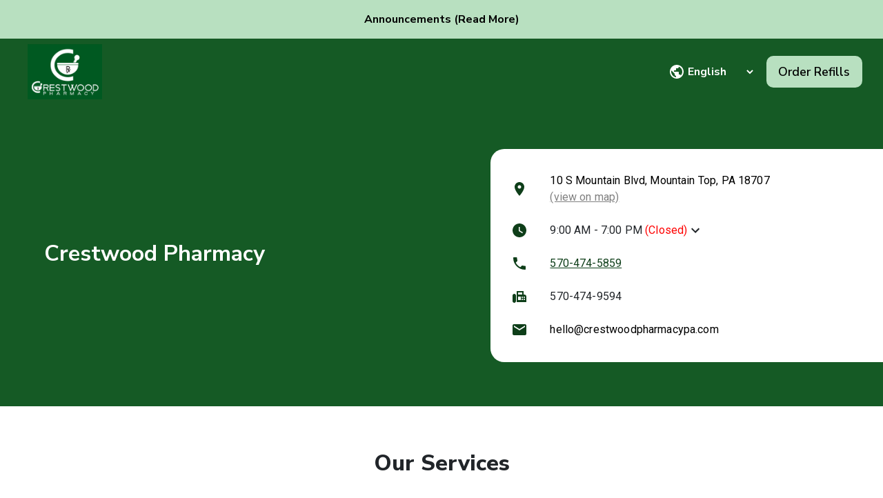

--- FILE ---
content_type: text/html; charset=utf-8
request_url: https://crestwoodpharmacypa.com/pharmacy
body_size: -91
content:
<!doctype html><html lang="en"><head><meta charset="utf-8"/><meta name="viewport" content="width=device-width,initial-scale=1"/><meta name="theme-color" content="#000000"/><link rel="apple-touch-icon" href="/logo192.png"/><link rel="manifest" href="/manifest.json"/><link href="https://fonts.googleapis.com/css2?family=Ubuntu:wght@400;700&display=swap" rel="stylesheet"/><script src="https://kit.fontawesome.com/2c4ef76a61.js" crossorigin="anonymous"></script><script type="text/javascript" data-cfasync="false" src="https://secure.helcim.app/helcim-pay/services/start.js"></script><script defer="defer" src="/static/js/main.d3c88d70.js"></script><link href="/static/css/main.9e538fec.css" rel="stylesheet"></head><body><noscript>You need to enable JavaScript to run this app.</noscript><div id="root"></div></body></html>

--- FILE ---
content_type: text/css; charset=utf-8
request_url: https://crestwoodpharmacypa.com/static/css/main.9e538fec.css
body_size: 46118
content:
@charset "UTF-8";@import url(https://fonts.googleapis.com/css2?family=Nunito+Sans:wght@400;600;700;800&display=swap);@import url(https://fonts.googleapis.com/css2?family=Montserrat:wght@300;400;600;700&family=Roboto:wght@300;400;500;700&display=swap);@import url(https://fonts.googleapis.com/css?family=Montserrat);@import url(https://fonts.googleapis.com/css2?family=DM+Sans:opsz,wght@9..40,400;9..40,500;9..40,600;9..40,700&family=Nunito+Sans:wght@400;500;600;700&display=swap);#root,.home-page,body,html{height:100%}.home-page{background-color:#fff;display:flex;flex-direction:column;font-family:Nunito Sans,-apple-system,BlinkMacSystemFont,Segoe UI,Roboto,Helvetica Neue,Arial,Noto Sans,sans-serif,Apple Color Emoji,Segoe UI Emoji,Segoe UI Symbol,Noto Color Emoji;justify-content:flex-start}.mainPage--generic{display:flex;flex-direction:row;justify-content:center;padding:0 3rem}.mainPage--generic .wrapper{margin:0 auto;width:100%}.mainPage--generic .app--main-page{margin:0;padding:0;width:100%}.mainPage--generic .fadeIn{animation:fadeInAnimation 1.5s}.mainPage--generic .messagePage{display:flex;flex-direction:column;justify-content:center;min-height:63vh;padding:2%}.mainPage--generic .flex-row{display:flex;flex-direction:row}.form-check-input{margin:0 .5rem .5rem 0;min-width:13px;position:inherit!important;width:13px}.redesign-button{border:none;border-radius:20px;min-width:120px;padding:10px 25px;transition:all .1s ease}.redesign-button:hover{opacity:.7}.redesign-button:disabled{opacity:.4}.redesign-button.decline{background-color:#f08080;color:#fff}.redesign-button.decline:hover{background-color:red}.redesign-button.medessist{background-color:#fc3}.redesign-button.medessist:hover{background-color:#01cbcb;color:#fff}.form-continue-button{border:none;border-radius:20px;font-size:1.2em;margin:1em auto auto;min-width:150px;padding:15px;transition:all .1s ease}.form-continue-button:hover{opacity:.7}.form-continue-button:disabled{opacity:.4}.form-continue-button.decline{background-color:#f08080;color:#fff}.form-continue-button.decline:hover{background-color:red}.form-continue-button.medessist{background-color:#fc3}.form-continue-button.medessist:hover{background-color:#01cbcb;color:#fff}.redesign-button-container{display:flex;justify-content:space-evenly}.redesign-button-container.--single-button{width:100%}.redesign-button-container.--double-button{margin-left:auto;margin-right:auto;width:70%}@keyframes fadeInAnimation{0%{opacity:0}to{opacity:1}}@font-face{font-family:HKGroteskPro;font-weight:400;src:url(/static/media/HKGroteskPro-Regular.9473e20818761a04a975.woff2) format("woff2"),url(/static/media/HKGroteskPro-Regular.9473e20818761a04a975.woff2) format("woff")}@font-face{font-family:HKGroteskPro;font-weight:600;src:url(/static/media/HKGroteskPro-Medium.c7a7e292e6483ccdf000.woff2) format("woff2"),url(/static/media/HKGroteskPro-Medium.c7a7e292e6483ccdf000.woff2) format("woff")}@media only screen and (max-width:768px){body,html{height:100%;width:100%}.mainPage--generic{align-items:center;display:flex;flex-direction:column!important;justify-content:center;padding:0 1rem}.main-page{display:flex;flex-direction:column}}.terms-modal{min-width:90%}.modal-dose-button{background-color:#ffcc36!important;border:none!important;border-radius:5px;color:#000!important;min-height:35px;min-width:-webkit-min-content;min-width:min-content;padding:1% 5%;white-space:nowrap;width:100px}.modal-dose-button:hover{background-color:#01cbcb!important;color:#fff!important}.modal-back-button{background-color:gray!important;border:none!important;border-radius:5px;color:#fff!important;min-height:35px;min-width:100px;padding:1% 5%;white-space:nowrap}.modal-back-button:hover{background-color:silver!important}.load-container{margin-bottom:100%}.patientNumberSelector--container{align-items:center;background-color:#fff;display:flex;flex-direction:row;justify-content:flex-start;margin-bottom:1rem;width:100%}.patientNumberSelector--text{color:#717171;font-size:1.3rem;margin:0 2rem 0 0;padding:0}.patientNumberSelector--selector{align-self:center;background-color:#f3f3f3;border:none;border-radius:10px;display:inline;font-size:1.2rem;height:3rem;outline:none;padding-left:1.3rem;width:6rem}@media only screen and (max-width:768px){.patientNumberSelector--text{font-size:1.1rem}.patientNumberSelector--container{justify-content:space-between}}.patientInfo--mainContainer{background-color:#fff;margin-top:.5rem;width:100%}.patientInfo--inputsContainer{display:flex;flex-direction:row;justify-content:space-between;margin:0;width:100%}.patientInfo--label{color:#717171;font-size:1.2rem;font-weight:500;margin-bottom:10px;padding:.5% 0 0}.patientInfo--dateInput,.patientInfo--textInput{display:flex;flex-direction:column;padding:0;width:30%}.patientInfo--dateInput{margin-bottom:1rem}.patientInfo--inputField{border:none;height:3.5rem;margin-bottom:1rem;margin-top:10px;outline:none;padding:10px;width:100%}.patientInfo--inputField::placeholder{font-size:1.2rem;padding-left:.5rem}.patientInfo--calendar,.patientInfo--calendar-error{background-color:#f3f3f3;border-radius:10px 10px 0 0!important;height:3.5rem;padding-top:7px;width:100%}.patientInfo--calendar .MuiFormControl-root,.patientInfo--calendar-error .MuiFormControl-root{width:100%}.patientInfo--calendar .MuiFormControl-root input::placeholder,.patientInfo--calendar-error .MuiFormControl-root input::placeholder{color:gray;font-family:Arial,Helvetica,sans-serif;opacity:1}.patientInfo--calendar .MuiFormControl-root .MuiInput-underline:after,.patientInfo--calendar .MuiFormControl-root .MuiInput-underline:before,.patientInfo--calendar-error .MuiFormControl-root .MuiInput-underline:after,.patientInfo--calendar-error .MuiFormControl-root .MuiInput-underline:before{display:none}.MuiInputLabel-root{padding:0 10px!important}.MuiInput-input{padding-left:.5rem!important;padding-top:13px!important}.patientInfo--prevCovidShotRadiobuttons{margin-top:0}.patientInfo--prevCovidShotCheckButtons{align-items:center;display:flex;justify-content:flex-start;margin-bottom:.75rem;margin-top:.75rem;width:100%}.patientInfo--previousCovidDoseContainer{align-items:center;display:flex;flex-direction:row;justify-content:space-between;margin-bottom:1rem;width:100%}.patientInfo--dropDownContainer{display:flex;flex-direction:column;width:30%}.patientInfo--dropDownText{font-size:1.2rem}.patientInfo--dropDownMenu{align-self:center;background-color:#f3f3f3;border:none;border-radius:10px;display:inline;font-size:1rem;height:3.5rem;outline:none;padding:10px;width:100%}.patientInfo--dateContainer{width:30%}input[type=checkbox],input[type=radio]{transform:scale(1.5)}.info-icon{align-items:center;border-radius:50%;display:flex;justify-content:center;max-height:2rem;max-width:2rem;min-height:2rem;min-width:2rem}.eligibility-details{margin-top:10px}.preferred-dose-field{margin-top:15px}.covid-last-dose{margin-left:20px}.last-dose-checkbox-container{color:#717171;margin-left:10px;margin-top:5px}.last-dose-checkbox{margin-right:10px}@media only screen and (max-width:768px){.patientInfo--inputsContainer{flex-direction:column;padding-right:0;width:100%}.patientInfo--label{font-size:1.2rem}.patientInfo--textInput{margin-bottom:1rem;width:100%}.patientInfo--dateInput{width:100%}.patientInfo--prevCovidShotRadiobuttons{margin:1rem 0}.patientInfo--prevCovidShotCheckButtons{align-items:flex-start;display:flex;flex-direction:column;justify-content:center}.patientInfo--previousCovidDoseContainer{flex-direction:column}.patientInfo--dropDownContainer{margin-bottom:1rem;width:100%}.patientInfo--dateContainer{width:100%}.patientInfo--dropDownText{font-size:1.2rem}input[type=checkbox],input[type=radio]{transform:scale(1.25)}.eligibility-details,.preferred-dose-field{margin-top:0}.covid-last-dose{margin-left:0!important;margin-top:15px!important}}.tooltip-icon{background-color:#acabb5;border:none;border-radius:50%;margin-left:2px;outline:none}.img-tooltip{height:25px;min-height:13px;min-width:13px;width:25px}.react-datepicker__month-read-view--down-arrow,.react-datepicker__month-year-read-view--down-arrow,.react-datepicker__navigation-icon:before,.react-datepicker__year-read-view--down-arrow{border-color:#ccc;border-style:solid;border-width:3px 3px 0 0;content:"";display:block;height:9px;position:absolute;top:6px;width:9px}.react-datepicker-popper[data-placement^=bottom] .react-datepicker__triangle,.react-datepicker-popper[data-placement^=top] .react-datepicker__triangle{margin-left:-4px;position:absolute;width:0}.react-datepicker-popper[data-placement^=bottom] .react-datepicker__triangle:after,.react-datepicker-popper[data-placement^=bottom] .react-datepicker__triangle:before,.react-datepicker-popper[data-placement^=top] .react-datepicker__triangle:after,.react-datepicker-popper[data-placement^=top] .react-datepicker__triangle:before{border:8px solid #0000;box-sizing:initial;content:"";height:0;left:-8px;position:absolute;width:1px;z-index:-1}.react-datepicker-popper[data-placement^=bottom] .react-datepicker__triangle:before,.react-datepicker-popper[data-placement^=top] .react-datepicker__triangle:before{border-bottom-color:#aeaeae}.react-datepicker-popper[data-placement^=bottom] .react-datepicker__triangle{margin-top:-8px;top:0}.react-datepicker-popper[data-placement^=bottom] .react-datepicker__triangle:after,.react-datepicker-popper[data-placement^=bottom] .react-datepicker__triangle:before{border-bottom-color:#f0f0f0;border-top:none}.react-datepicker-popper[data-placement^=bottom] .react-datepicker__triangle:after{top:0}.react-datepicker-popper[data-placement^=bottom] .react-datepicker__triangle:before{border-bottom-color:#aeaeae;top:-1px}.react-datepicker-popper[data-placement^=top] .react-datepicker__triangle{bottom:0;margin-bottom:-8px}.react-datepicker-popper[data-placement^=top] .react-datepicker__triangle:after,.react-datepicker-popper[data-placement^=top] .react-datepicker__triangle:before{border-bottom:none;border-top-color:#fff}.react-datepicker-popper[data-placement^=top] .react-datepicker__triangle:after{bottom:0}.react-datepicker-popper[data-placement^=top] .react-datepicker__triangle:before{border-top-color:#aeaeae;bottom:-1px}.react-datepicker-wrapper{border:0;display:inline-block;padding:0}.react-datepicker{background-color:#fff;border:1px solid #aeaeae;border-radius:.3rem;color:#000;display:inline-block;font-family:Helvetica Neue,helvetica,arial,sans-serif;font-size:.8rem;position:relative}.react-datepicker--time-only .react-datepicker__triangle{left:35px}.react-datepicker--time-only .react-datepicker__time-container{border-left:0}.react-datepicker--time-only .react-datepicker__time,.react-datepicker--time-only .react-datepicker__time-box{border-bottom-left-radius:.3rem;border-bottom-right-radius:.3rem}.react-datepicker__triangle{left:50px;position:absolute}.react-datepicker-popper{z-index:1}.react-datepicker-popper[data-placement^=bottom]{padding-top:10px}.react-datepicker-popper[data-placement=bottom-end] .react-datepicker__triangle,.react-datepicker-popper[data-placement=top-end] .react-datepicker__triangle{left:auto;right:50px}.react-datepicker-popper[data-placement^=top]{padding-bottom:10px}.react-datepicker-popper[data-placement^=right]{padding-left:8px}.react-datepicker-popper[data-placement^=right] .react-datepicker__triangle{left:auto;right:42px}.react-datepicker-popper[data-placement^=left]{padding-right:8px}.react-datepicker-popper[data-placement^=left] .react-datepicker__triangle{left:42px;right:auto}.react-datepicker__header{background-color:#f0f0f0;border-bottom:1px solid #aeaeae;border-top-left-radius:.3rem;padding:8px 0;position:relative;text-align:center}.react-datepicker__header--time{padding-bottom:8px;padding-left:5px;padding-right:5px}.react-datepicker__header--time:not(.react-datepicker__header--time--only){border-top-left-radius:0}.react-datepicker__header:not(.react-datepicker__header--has-time-select){border-top-right-radius:.3rem}.react-datepicker__month-dropdown-container--scroll,.react-datepicker__month-dropdown-container--select,.react-datepicker__month-year-dropdown-container--scroll,.react-datepicker__month-year-dropdown-container--select,.react-datepicker__year-dropdown-container--scroll,.react-datepicker__year-dropdown-container--select{display:inline-block;margin:0 15px}.react-datepicker-time__header,.react-datepicker-year-header,.react-datepicker__current-month{color:#000;font-size:.944rem;font-weight:700;margin-top:0}.react-datepicker-time__header{overflow:hidden;text-overflow:ellipsis;white-space:nowrap}.react-datepicker__navigation{align-items:center;background:none;border:none;cursor:pointer;display:flex;height:32px;justify-content:center;overflow:hidden;padding:0;position:absolute;text-align:center;text-indent:-999em;top:2px;width:32px;z-index:1}.react-datepicker__navigation--previous{left:2px}.react-datepicker__navigation--next{right:2px}.react-datepicker__navigation--next--with-time:not(.react-datepicker__navigation--next--with-today-button){right:85px}.react-datepicker__navigation--years{display:block;margin-left:auto;margin-right:auto;position:relative;top:0}.react-datepicker__navigation--years-previous{top:4px}.react-datepicker__navigation--years-upcoming{top:-4px}.react-datepicker__navigation:hover :before{border-color:#a6a6a6}.react-datepicker__navigation-icon{font-size:20px;position:relative;top:-1px;width:0}.react-datepicker__navigation-icon--next{left:-2px}.react-datepicker__navigation-icon--next:before{left:-7px;transform:rotate(45deg)}.react-datepicker__navigation-icon--previous{right:-2px}.react-datepicker__navigation-icon--previous:before{right:-7px;transform:rotate(225deg)}.react-datepicker__month-container{float:left}.react-datepicker__year{margin:.4rem;text-align:center}.react-datepicker__year-wrapper{display:flex;flex-wrap:wrap;max-width:180px}.react-datepicker__year .react-datepicker__year-text{display:inline-block;margin:2px;width:4rem}.react-datepicker__month{margin:.4rem;text-align:center}.react-datepicker__month .react-datepicker__month-text,.react-datepicker__month .react-datepicker__quarter-text{display:inline-block;margin:2px;width:4rem}.react-datepicker__input-time-container{clear:both;float:left;margin:5px 0 10px 15px;text-align:left;width:100%}.react-datepicker__input-time-container .react-datepicker-time__caption,.react-datepicker__input-time-container .react-datepicker-time__input-container{display:inline-block}.react-datepicker__input-time-container .react-datepicker-time__input-container .react-datepicker-time__input{display:inline-block;margin-left:10px}.react-datepicker__input-time-container .react-datepicker-time__input-container .react-datepicker-time__input input{width:auto}.react-datepicker__input-time-container .react-datepicker-time__input-container .react-datepicker-time__input input[type=time]::-webkit-inner-spin-button,.react-datepicker__input-time-container .react-datepicker-time__input-container .react-datepicker-time__input input[type=time]::-webkit-outer-spin-button{-webkit-appearance:none;margin:0}.react-datepicker__input-time-container .react-datepicker-time__input-container .react-datepicker-time__input input[type=time]{-moz-appearance:textfield}.react-datepicker__input-time-container .react-datepicker-time__input-container .react-datepicker-time__delimiter{display:inline-block;margin-left:5px}.react-datepicker__time-container{border-left:1px solid #aeaeae;float:right;width:85px}.react-datepicker__time-container--with-today-button{border:1px solid #aeaeae;border-radius:.3rem;display:inline;position:absolute;right:-87px;top:0}.react-datepicker__time-container .react-datepicker__time{background:#fff;border-bottom-right-radius:.3rem;position:relative}.react-datepicker__time-container .react-datepicker__time .react-datepicker__time-box{border-bottom-right-radius:.3rem;margin:0 auto;overflow-x:hidden;text-align:center;width:85px}.react-datepicker__time-container .react-datepicker__time .react-datepicker__time-box ul.react-datepicker__time-list{box-sizing:initial;height:calc(195px + .85rem);list-style:none;margin:0;overflow-y:scroll;padding-left:0;padding-right:0;width:100%}.react-datepicker__time-container .react-datepicker__time .react-datepicker__time-box ul.react-datepicker__time-list li.react-datepicker__time-list-item{height:30px;padding:5px 10px;white-space:nowrap}.react-datepicker__time-container .react-datepicker__time .react-datepicker__time-box ul.react-datepicker__time-list li.react-datepicker__time-list-item:hover{background-color:#f0f0f0;cursor:pointer}.react-datepicker__time-container .react-datepicker__time .react-datepicker__time-box ul.react-datepicker__time-list li.react-datepicker__time-list-item--selected{background-color:#216ba5;color:#fff;font-weight:700}.react-datepicker__time-container .react-datepicker__time .react-datepicker__time-box ul.react-datepicker__time-list li.react-datepicker__time-list-item--selected:hover{background-color:#216ba5}.react-datepicker__time-container .react-datepicker__time .react-datepicker__time-box ul.react-datepicker__time-list li.react-datepicker__time-list-item--disabled{color:#ccc}.react-datepicker__time-container .react-datepicker__time .react-datepicker__time-box ul.react-datepicker__time-list li.react-datepicker__time-list-item--disabled:hover{background-color:initial;cursor:default}.react-datepicker__week-number{color:#ccc;display:inline-block;line-height:1.7rem;margin:.166rem;text-align:center;width:1.7rem}.react-datepicker__week-number.react-datepicker__week-number--clickable{cursor:pointer}.react-datepicker__week-number.react-datepicker__week-number--clickable:not(.react-datepicker__week-number--selected,.react-datepicker__week-number--keyboard-selected):hover{background-color:#f0f0f0;border-radius:.3rem}.react-datepicker__week-number--selected{background-color:#216ba5;border-radius:.3rem;color:#fff}.react-datepicker__week-number--selected:hover{background-color:#1d5d90}.react-datepicker__week-number--keyboard-selected{background-color:#2a87d0;border-radius:.3rem;color:#fff}.react-datepicker__week-number--keyboard-selected:hover{background-color:#1d5d90}.react-datepicker__day-names{margin-bottom:-8px;white-space:nowrap}.react-datepicker__week{white-space:nowrap}.react-datepicker__day,.react-datepicker__day-name,.react-datepicker__time-name{color:#000;display:inline-block;line-height:1.7rem;margin:.166rem;text-align:center;width:1.7rem}.react-datepicker__day,.react-datepicker__month-text,.react-datepicker__quarter-text,.react-datepicker__year-text{cursor:pointer}.react-datepicker__day:hover,.react-datepicker__month-text:hover,.react-datepicker__quarter-text:hover,.react-datepicker__year-text:hover{background-color:#f0f0f0;border-radius:.3rem}.react-datepicker__day--today,.react-datepicker__month-text--today,.react-datepicker__quarter-text--today,.react-datepicker__year-text--today{font-weight:700}.react-datepicker__day--highlighted,.react-datepicker__month-text--highlighted,.react-datepicker__quarter-text--highlighted,.react-datepicker__year-text--highlighted{background-color:#3dcc4a;border-radius:.3rem;color:#fff}.react-datepicker__day--highlighted:hover,.react-datepicker__month-text--highlighted:hover,.react-datepicker__quarter-text--highlighted:hover,.react-datepicker__year-text--highlighted:hover{background-color:#32be3f}.react-datepicker__day--highlighted-custom-1,.react-datepicker__month-text--highlighted-custom-1,.react-datepicker__quarter-text--highlighted-custom-1,.react-datepicker__year-text--highlighted-custom-1{color:#f0f}.react-datepicker__day--highlighted-custom-2,.react-datepicker__month-text--highlighted-custom-2,.react-datepicker__quarter-text--highlighted-custom-2,.react-datepicker__year-text--highlighted-custom-2{color:green}.react-datepicker__day--holidays,.react-datepicker__month-text--holidays,.react-datepicker__quarter-text--holidays,.react-datepicker__year-text--holidays{background-color:#ff6803;border-radius:.3rem;color:#fff;position:relative}.react-datepicker__day--holidays .holiday-overlay,.react-datepicker__month-text--holidays .holiday-overlay,.react-datepicker__quarter-text--holidays .holiday-overlay,.react-datepicker__year-text--holidays .holiday-overlay{background-color:#333;border-radius:4px;bottom:100%;color:#fff;left:50%;opacity:0;padding:4px;position:absolute;transform:translateX(-50%);transition:visibility 0s,opacity .3s ease-in-out;visibility:hidden;white-space:nowrap}.react-datepicker__day--holidays:hover,.react-datepicker__month-text--holidays:hover,.react-datepicker__quarter-text--holidays:hover,.react-datepicker__year-text--holidays:hover{background-color:#cf5300}.react-datepicker__day--holidays:hover .holiday-overlay,.react-datepicker__month-text--holidays:hover .holiday-overlay,.react-datepicker__quarter-text--holidays:hover .holiday-overlay,.react-datepicker__year-text--holidays:hover .holiday-overlay{opacity:1;visibility:visible}.react-datepicker__day--in-range,.react-datepicker__day--in-selecting-range,.react-datepicker__day--selected,.react-datepicker__month-text--in-range,.react-datepicker__month-text--in-selecting-range,.react-datepicker__month-text--selected,.react-datepicker__quarter-text--in-range,.react-datepicker__quarter-text--in-selecting-range,.react-datepicker__quarter-text--selected,.react-datepicker__year-text--in-range,.react-datepicker__year-text--in-selecting-range,.react-datepicker__year-text--selected{background-color:#216ba5;border-radius:.3rem;color:#fff}.react-datepicker__day--in-range:hover,.react-datepicker__day--in-selecting-range:hover,.react-datepicker__day--selected:hover,.react-datepicker__month-text--in-range:hover,.react-datepicker__month-text--in-selecting-range:hover,.react-datepicker__month-text--selected:hover,.react-datepicker__quarter-text--in-range:hover,.react-datepicker__quarter-text--in-selecting-range:hover,.react-datepicker__quarter-text--selected:hover,.react-datepicker__year-text--in-range:hover,.react-datepicker__year-text--in-selecting-range:hover,.react-datepicker__year-text--selected:hover{background-color:#1d5d90}.react-datepicker__day--keyboard-selected,.react-datepicker__month-text--keyboard-selected,.react-datepicker__quarter-text--keyboard-selected,.react-datepicker__year-text--keyboard-selected{background-color:#bad9f1;border-radius:.3rem;color:#000}.react-datepicker__day--keyboard-selected:hover,.react-datepicker__month-text--keyboard-selected:hover,.react-datepicker__quarter-text--keyboard-selected:hover,.react-datepicker__year-text--keyboard-selected:hover{background-color:#1d5d90}.react-datepicker__day--in-selecting-range:not(.react-datepicker__day--in-range,.react-datepicker__month-text--in-range,.react-datepicker__quarter-text--in-range,.react-datepicker__year-text--in-range),.react-datepicker__month-text--in-selecting-range:not(.react-datepicker__day--in-range,.react-datepicker__month-text--in-range,.react-datepicker__quarter-text--in-range,.react-datepicker__year-text--in-range),.react-datepicker__quarter-text--in-selecting-range:not(.react-datepicker__day--in-range,.react-datepicker__month-text--in-range,.react-datepicker__quarter-text--in-range,.react-datepicker__year-text--in-range),.react-datepicker__year-text--in-selecting-range:not(.react-datepicker__day--in-range,.react-datepicker__month-text--in-range,.react-datepicker__quarter-text--in-range,.react-datepicker__year-text--in-range){background-color:#216ba580}.react-datepicker__month--selecting-range .react-datepicker__day--in-range:not(.react-datepicker__day--in-selecting-range,.react-datepicker__month-text--in-selecting-range,.react-datepicker__quarter-text--in-selecting-range,.react-datepicker__year-text--in-selecting-range),.react-datepicker__month--selecting-range .react-datepicker__month-text--in-range:not(.react-datepicker__day--in-selecting-range,.react-datepicker__month-text--in-selecting-range,.react-datepicker__quarter-text--in-selecting-range,.react-datepicker__year-text--in-selecting-range),.react-datepicker__month--selecting-range .react-datepicker__quarter-text--in-range:not(.react-datepicker__day--in-selecting-range,.react-datepicker__month-text--in-selecting-range,.react-datepicker__quarter-text--in-selecting-range,.react-datepicker__year-text--in-selecting-range),.react-datepicker__month--selecting-range .react-datepicker__year-text--in-range:not(.react-datepicker__day--in-selecting-range,.react-datepicker__month-text--in-selecting-range,.react-datepicker__quarter-text--in-selecting-range,.react-datepicker__year-text--in-selecting-range),.react-datepicker__year--selecting-range .react-datepicker__day--in-range:not(.react-datepicker__day--in-selecting-range,.react-datepicker__month-text--in-selecting-range,.react-datepicker__quarter-text--in-selecting-range,.react-datepicker__year-text--in-selecting-range),.react-datepicker__year--selecting-range .react-datepicker__month-text--in-range:not(.react-datepicker__day--in-selecting-range,.react-datepicker__month-text--in-selecting-range,.react-datepicker__quarter-text--in-selecting-range,.react-datepicker__year-text--in-selecting-range),.react-datepicker__year--selecting-range .react-datepicker__quarter-text--in-range:not(.react-datepicker__day--in-selecting-range,.react-datepicker__month-text--in-selecting-range,.react-datepicker__quarter-text--in-selecting-range,.react-datepicker__year-text--in-selecting-range),.react-datepicker__year--selecting-range .react-datepicker__year-text--in-range:not(.react-datepicker__day--in-selecting-range,.react-datepicker__month-text--in-selecting-range,.react-datepicker__quarter-text--in-selecting-range,.react-datepicker__year-text--in-selecting-range){background-color:#f0f0f0;color:#000}.react-datepicker__day--disabled,.react-datepicker__month-text--disabled,.react-datepicker__quarter-text--disabled,.react-datepicker__year-text--disabled{color:#ccc;cursor:default}.react-datepicker__day--disabled:hover,.react-datepicker__month-text--disabled:hover,.react-datepicker__quarter-text--disabled:hover,.react-datepicker__year-text--disabled:hover{background-color:initial}.react-datepicker__input-container{display:inline-block;position:relative;width:100%}.react-datepicker__input-container .react-datepicker__calendar-icon{box-sizing:initial;padding:.5rem;position:absolute}.react-datepicker__view-calendar-icon input{padding:6px 10px 5px 25px}.react-datepicker__month-read-view,.react-datepicker__month-year-read-view,.react-datepicker__year-read-view{border:1px solid #0000;border-radius:.3rem;position:relative}.react-datepicker__month-read-view:hover,.react-datepicker__month-year-read-view:hover,.react-datepicker__year-read-view:hover{cursor:pointer}.react-datepicker__month-read-view:hover .react-datepicker__month-read-view--down-arrow,.react-datepicker__month-read-view:hover .react-datepicker__year-read-view--down-arrow,.react-datepicker__month-year-read-view:hover .react-datepicker__month-read-view--down-arrow,.react-datepicker__month-year-read-view:hover .react-datepicker__year-read-view--down-arrow,.react-datepicker__year-read-view:hover .react-datepicker__month-read-view--down-arrow,.react-datepicker__year-read-view:hover .react-datepicker__year-read-view--down-arrow{border-top-color:#b3b3b3}.react-datepicker__month-read-view--down-arrow,.react-datepicker__month-year-read-view--down-arrow,.react-datepicker__year-read-view--down-arrow{right:-16px;top:0;transform:rotate(135deg)}.react-datepicker__month-dropdown,.react-datepicker__month-year-dropdown,.react-datepicker__year-dropdown{background-color:#f0f0f0;border:1px solid #aeaeae;border-radius:.3rem;left:25%;position:absolute;text-align:center;top:30px;width:50%;z-index:1}.react-datepicker__month-dropdown:hover,.react-datepicker__month-year-dropdown:hover,.react-datepicker__year-dropdown:hover{cursor:pointer}.react-datepicker__month-dropdown--scrollable,.react-datepicker__month-year-dropdown--scrollable,.react-datepicker__year-dropdown--scrollable{height:150px;overflow-y:scroll}.react-datepicker__month-option,.react-datepicker__month-year-option,.react-datepicker__year-option{display:block;line-height:20px;margin-left:auto;margin-right:auto;width:100%}.react-datepicker__month-option:first-of-type,.react-datepicker__month-year-option:first-of-type,.react-datepicker__year-option:first-of-type{border-top-left-radius:.3rem;border-top-right-radius:.3rem}.react-datepicker__month-option:last-of-type,.react-datepicker__month-year-option:last-of-type,.react-datepicker__year-option:last-of-type{border-bottom-left-radius:.3rem;border-bottom-right-radius:.3rem;-webkit-user-select:none;user-select:none}.react-datepicker__month-option:hover,.react-datepicker__month-year-option:hover,.react-datepicker__year-option:hover{background-color:#ccc}.react-datepicker__month-option:hover .react-datepicker__navigation--years-upcoming,.react-datepicker__month-year-option:hover .react-datepicker__navigation--years-upcoming,.react-datepicker__year-option:hover .react-datepicker__navigation--years-upcoming{border-bottom-color:#b3b3b3}.react-datepicker__month-option:hover .react-datepicker__navigation--years-previous,.react-datepicker__month-year-option:hover .react-datepicker__navigation--years-previous,.react-datepicker__year-option:hover .react-datepicker__navigation--years-previous{border-top-color:#b3b3b3}.react-datepicker__month-option--selected,.react-datepicker__month-year-option--selected,.react-datepicker__year-option--selected{left:15px;position:absolute}.react-datepicker__close-icon{background-color:initial;border:0;cursor:pointer;display:table-cell;height:100%;outline:0;padding:0 6px 0 0;position:absolute;right:0;top:0;vertical-align:middle}.react-datepicker__close-icon:after{background-color:#216ba5;border-radius:50%;color:#fff;content:"×";cursor:pointer;display:table-cell;font-size:12px;height:16px;line-height:1;padding:2px;text-align:center;vertical-align:middle;width:16px}.react-datepicker__close-icon--disabled{cursor:default}.react-datepicker__close-icon--disabled:after{background-color:#ccc;cursor:default}.react-datepicker__today-button{background:#f0f0f0;border-top:1px solid #aeaeae;clear:left;cursor:pointer;font-weight:700;padding:5px 0;text-align:center}.react-datepicker__portal{align-items:center;background-color:#000c;display:flex;height:100vh;justify-content:center;left:0;position:fixed;top:0;width:100vw;z-index:2147483647}.react-datepicker__portal .react-datepicker__day,.react-datepicker__portal .react-datepicker__day-name,.react-datepicker__portal .react-datepicker__time-name{line-height:3rem;width:3rem}@media (max-height:550px),(max-width:400px){.react-datepicker__portal .react-datepicker__day,.react-datepicker__portal .react-datepicker__day-name,.react-datepicker__portal .react-datepicker__time-name{line-height:2rem;width:2rem}}.react-datepicker__portal .react-datepicker-time__header,.react-datepicker__portal .react-datepicker__current-month{font-size:1.44rem}.react-datepicker__children-container{height:auto;margin:.4rem;padding-left:.2rem;padding-right:.2rem;width:13.8rem}.react-datepicker__aria-live{border:0;-webkit-clip-path:circle(0);clip-path:circle(0);height:1px;margin:-1px;overflow:hidden;padding:0;position:absolute;white-space:nowrap;width:1px}.react-datepicker__calendar-icon{height:1em;vertical-align:-.125em;width:1em}

/*!
 * Quill Editor v1.3.6
 * https://quilljs.com/
 * Copyright (c) 2014, Jason Chen
 * Copyright (c) 2013, salesforce.com
 * from https://cdn.quilljs.com/1.3.6/quill.core.css
 */.ql-container{box-sizing:border-box;font-family:Helvetica,Arial,sans-serif;font-size:13px;height:100%;margin:0;position:relative}.ql-container.ql-disabled .ql-tooltip{visibility:hidden}.ql-container.ql-disabled .ql-editor ul[data-checked]>li:before{pointer-events:none}.ql-clipboard{height:1px;left:-100000px;overflow-y:hidden;position:absolute;top:50%}.ql-clipboard p{margin:0;padding:0}.ql-editor{word-wrap:break-word;box-sizing:border-box;font-family:Nunito Sans,sans-serif;height:100%;line-height:1.42;outline:none;overflow-y:auto;padding:12px 15px;tab-size:4;-moz-tab-size:4;text-align:left;white-space:pre-wrap}.medCard-wrapper{width:80%}.medCard-interweave-wrapper{align-content:center;display:flex}.medCard{width:100%}.medCardTimeStampedNotes p{margin:0}@media(min-width:768px){.medCardHeaderStyle{display:flex;justify-content:space-between}}.ql-editor>*{cursor:text}.ql-editor blockquote,.ql-editor h1,.ql-editor h2,.ql-editor h3,.ql-editor h4,.ql-editor h5,.ql-editor h6,.ql-editor ol,.ql-editor p,.ql-editor pre,.ql-editor ul{counter-reset:list-1 list-2 list-3 list-4 list-5 list-6 list-7 list-8 list-9;margin:0;padding:0}.ql-editor ol,.ql-editor ul{padding-left:1.5em}.ql-editor ol>li,.ql-editor ul>li{list-style-type:none}.ql-editor ul>li:before{content:"•"}.ql-editor ul[data-checked=false],.ql-editor ul[data-checked=true]{pointer-events:none}.ql-editor ul[data-checked=false]>li *,.ql-editor ul[data-checked=true]>li *{pointer-events:all}.ql-editor ul[data-checked=false]>li:before,.ql-editor ul[data-checked=true]>li:before{color:#777;cursor:pointer;pointer-events:all}.ql-editor ul[data-checked=true]>li:before{content:"☑"}.ql-editor ul[data-checked=false]>li:before{content:"☐"}.ql-editor li:before{display:inline-block;white-space:nowrap;width:1.2em}.ql-editor li:not(.ql-direction-rtl):before{margin-left:-1.5em;margin-right:.3em;text-align:right}.ql-editor li.ql-direction-rtl:before{margin-left:.3em;margin-right:-1.5em}.ql-editor ol li:not(.ql-direction-rtl),.ql-editor ul li:not(.ql-direction-rtl){padding-left:1.5em}.ql-editor ol li.ql-direction-rtl,.ql-editor ul li.ql-direction-rtl{padding-right:1.5em}.ql-editor ol li{counter-increment:list-0;counter-reset:list-1 list-2 list-3 list-4 list-5 list-6 list-7 list-8 list-9}.ql-editor ol li:before{content:counter(list-0,decimal) ". "}.ql-editor ol li.ql-indent-1{counter-increment:list-1}.ql-editor ol li.ql-indent-1:before{content:counter(list-1,lower-alpha) ". "}.ql-editor ol li.ql-indent-1{counter-reset:list-2 list-3 list-4 list-5 list-6 list-7 list-8 list-9}.ql-editor ol li.ql-indent-2{counter-increment:list-2}.ql-editor ol li.ql-indent-2:before{content:counter(list-2,lower-roman) ". "}.ql-editor ol li.ql-indent-2{counter-reset:list-3 list-4 list-5 list-6 list-7 list-8 list-9}.ql-editor ol li.ql-indent-3{counter-increment:list-3}.ql-editor ol li.ql-indent-3:before{content:counter(list-3,decimal) ". "}.ql-editor ol li.ql-indent-3{counter-reset:list-4 list-5 list-6 list-7 list-8 list-9}.ql-editor ol li.ql-indent-4{counter-increment:list-4}.ql-editor ol li.ql-indent-4:before{content:counter(list-4,lower-alpha) ". "}.ql-editor ol li.ql-indent-4{counter-reset:list-5 list-6 list-7 list-8 list-9}.ql-editor ol li.ql-indent-5{counter-increment:list-5}.ql-editor ol li.ql-indent-5:before{content:counter(list-5,lower-roman) ". "}.ql-editor ol li.ql-indent-5{counter-reset:list-6 list-7 list-8 list-9}.ql-editor ol li.ql-indent-6{counter-increment:list-6}.ql-editor ol li.ql-indent-6:before{content:counter(list-6,decimal) ". "}.ql-editor ol li.ql-indent-6{counter-reset:list-7 list-8 list-9}.ql-editor ol li.ql-indent-7{counter-increment:list-7}.ql-editor ol li.ql-indent-7:before{content:counter(list-7,lower-alpha) ". "}.ql-editor ol li.ql-indent-7{counter-reset:list-8 list-9}.ql-editor ol li.ql-indent-8{counter-increment:list-8}.ql-editor ol li.ql-indent-8:before{content:counter(list-8,lower-roman) ". "}.ql-editor ol li.ql-indent-8{counter-reset:list-9}.ql-editor ol li.ql-indent-9{counter-increment:list-9}.ql-editor ol li.ql-indent-9:before{content:counter(list-9,decimal) ". "}.ql-editor .ql-indent-1:not(.ql-direction-rtl){padding-left:3em}.ql-editor li.ql-indent-1:not(.ql-direction-rtl){padding-left:4.5em}.ql-editor .ql-indent-1.ql-direction-rtl.ql-align-right{padding-right:3em}.ql-editor li.ql-indent-1.ql-direction-rtl.ql-align-right{padding-right:4.5em}.ql-editor .ql-indent-2:not(.ql-direction-rtl){padding-left:6em}.ql-editor li.ql-indent-2:not(.ql-direction-rtl){padding-left:7.5em}.ql-editor .ql-indent-2.ql-direction-rtl.ql-align-right{padding-right:6em}.ql-editor li.ql-indent-2.ql-direction-rtl.ql-align-right{padding-right:7.5em}.ql-editor .ql-indent-3:not(.ql-direction-rtl){padding-left:9em}.ql-editor li.ql-indent-3:not(.ql-direction-rtl){padding-left:10.5em}.ql-editor .ql-indent-3.ql-direction-rtl.ql-align-right{padding-right:9em}.ql-editor li.ql-indent-3.ql-direction-rtl.ql-align-right{padding-right:10.5em}.ql-editor .ql-indent-4:not(.ql-direction-rtl){padding-left:12em}.ql-editor li.ql-indent-4:not(.ql-direction-rtl){padding-left:13.5em}.ql-editor .ql-indent-4.ql-direction-rtl.ql-align-right{padding-right:12em}.ql-editor li.ql-indent-4.ql-direction-rtl.ql-align-right{padding-right:13.5em}.ql-editor .ql-indent-5:not(.ql-direction-rtl){padding-left:15em}.ql-editor li.ql-indent-5:not(.ql-direction-rtl){padding-left:16.5em}.ql-editor .ql-indent-5.ql-direction-rtl.ql-align-right{padding-right:15em}.ql-editor li.ql-indent-5.ql-direction-rtl.ql-align-right{padding-right:16.5em}.ql-editor .ql-indent-6:not(.ql-direction-rtl){padding-left:18em}.ql-editor li.ql-indent-6:not(.ql-direction-rtl){padding-left:19.5em}.ql-editor .ql-indent-6.ql-direction-rtl.ql-align-right{padding-right:18em}.ql-editor li.ql-indent-6.ql-direction-rtl.ql-align-right{padding-right:19.5em}.ql-editor .ql-indent-7:not(.ql-direction-rtl){padding-left:21em}.ql-editor li.ql-indent-7:not(.ql-direction-rtl){padding-left:22.5em}.ql-editor .ql-indent-7.ql-direction-rtl.ql-align-right{padding-right:21em}.ql-editor li.ql-indent-7.ql-direction-rtl.ql-align-right{padding-right:22.5em}.ql-editor .ql-indent-8:not(.ql-direction-rtl){padding-left:24em}.ql-editor li.ql-indent-8:not(.ql-direction-rtl){padding-left:25.5em}.ql-editor .ql-indent-8.ql-direction-rtl.ql-align-right{padding-right:24em}.ql-editor li.ql-indent-8.ql-direction-rtl.ql-align-right{padding-right:25.5em}.ql-editor .ql-indent-9:not(.ql-direction-rtl){padding-left:27em}.ql-editor li.ql-indent-9:not(.ql-direction-rtl){padding-left:28.5em}.ql-editor .ql-indent-9.ql-direction-rtl.ql-align-right{padding-right:27em}.ql-editor li.ql-indent-9.ql-direction-rtl.ql-align-right{padding-right:28.5em}.ql-editor .ql-video{display:block;max-width:100%}.ql-editor .ql-video.ql-align-center{margin:0 auto}.ql-editor .ql-video.ql-align-right{margin:0 0 0 auto}.ql-editor .ql-bg-black{background-color:#000}.ql-editor .ql-bg-red{background-color:#e60000}.ql-editor .ql-bg-orange{background-color:#f90}.ql-editor .ql-bg-yellow{background-color:#ff0}.ql-editor .ql-bg-green{background-color:#008a00}.ql-editor .ql-bg-blue{background-color:#06c}.ql-editor .ql-bg-purple{background-color:#93f}.ql-editor .ql-color-white{color:#fff}.ql-editor .ql-color-red{color:#e60000}.ql-editor .ql-color-orange{color:#f90}.ql-editor .ql-color-yellow{color:#ff0}.ql-editor .ql-color-green{color:#008a00}.ql-editor .ql-color-blue{color:#06c}.ql-editor .ql-color-purple{color:#93f}.ql-editor .ql-font-serif{font-family:Georgia,Times New Roman,serif}.ql-editor .ql-font-monospace{font-family:Monaco,Courier New,monospace}.ql-editor .ql-size-small{font-size:.75em}.ql-editor .ql-size-large{font-size:1.5em}.ql-editor .ql-size-huge{font-size:2.5em}.ql-editor .ql-direction-rtl{direction:rtl;text-align:inherit}.ql-editor .ql-align-center{text-align:center}.ql-editor .ql-align-justify{text-align:justify}.ql-editor .ql-align-right{text-align:right}.ql-editor.ql-blank:before{color:#0009;content:attr(data-placeholder);font-style:italic;left:15px;pointer-events:none;position:absolute;right:15px}.ql-align-center{text-align:center}.ql-align-right{text-align:right}.ql-align-justify{text-align:justify}.ql-editor img{max-width:100%}@media only screen and (max-width:768px){.medCard-wrapper{width:100%}}:root{--background-color:$primary-color;--color:$secondary-color}.Custom-btn,.Custom-btn__confirmation,.Custom-btn__covid-save-and-submit,.Custom-btn__covid-triage,.Custom-btn__register{background-color:$primary-color!important;background-color:var(--background-color)!important;border-radius:3px!important;color:pick-contrast($primary-color)!important;color:pick-contrast(var(--background-color))!important}.Custom-btn__confirmation,.Custom-btn__covid-save-and-submit,.Custom-btn__covid-triage,.Custom-btn__register{align-self:center;border:none!important;border-radius:20px!important;font-size:1.3rem!important;margin-bottom:3%;min-height:40px;outline:none;padding:1.5%!important;transition:all .1s ease;width:35%}.Custom-btn__confirmation:hover,.Custom-btn__covid-save-and-submit:hover,.Custom-btn__covid-triage:hover,.Custom-btn__register:hover{opacity:.7}.Custom-btn__add{background-color:$primary-color!important;background-color:var(--background-color)!important;border:none!important;color:#fff!important;font-size:1.2rem!important;margin:2rem auto}.Custom-btn__negative{background-color:#bf0f35;border-radius:3px!important;color:#fff!important;max-width:50%}.Custom-transfer-check{background-color:#fff;border:1px solid $primary-color;border:1px solid var(--background-color);border-radius:15px;color:#000;display:flex;margin-bottom:1em;padding:1em;text-align:left;width:100%}@media screen and (max-width:900px){.Custom-transfer-check,.Custom-transfer-check .transfer-check__checkbox{width:100%}}.Custom-txt{background-color:$primary-color!important;background-color:var(--background-color)!important;border:none;border-radius:3px;color:#fff!important;margin-bottom:10px;padding:10px!important}.Custom-nav{display:flex;height:6rem;justify-content:space-between;padding:10px 20px}@media only screen and (max-width:850px){.Custom-nav{justify-content:center;padding:10px}}.Custom-nav-image{align-self:center;margin-left:10px;max-height:5rem;max-width:260px}@media only screen and (max-width:768px){.Custom-nav-image{margin:0 auto;max-width:200px}}.Custom-footer{color:#000;display:flex;flex-direction:column;height:5rem;justify-content:center;width:100%}@media only screen and (max-width:768px){.Custom-footer{height:100%;padding:3.5%!important}}.Custom-footer p{font-size:1em;margin-bottom:0}.Custom-footer a{color:#000}.Custom-footer-image{align-self:center;margin-right:10px;max-height:40px;max-width:200px;padding-top:5px}.pharmaChoice-btn__confirmation,.pharmaChoice-btn__covid-save-and-submit,.pharmaChoice-btn__covid-triage,.pharmaChoice-btn__register{align-self:center;background-color:#005392!important;border:none!important;border-radius:3px!important;border-radius:20px!important;color:#fff!important;font-size:1.3rem!important;margin-bottom:3%;min-height:40px;outline:none;padding:1.5%!important;width:35%}.pharmaChoice-btn__add,.pharmaChoice-btn__confirmation:hover,.pharmaChoice-btn__covid-save-and-submit:hover,.pharmaChoice-btn__covid-triage:hover,.pharmaChoice-btn__register:hover{background-color:#005392!important;color:#fff!important}.pharmaChoice-btn__add{border:none!important;font-size:1.2rem!important;margin:2rem auto}.pharmaChoice-btn__add:hover{background-color:#005392!important;color:#fff!important}.pharmaChoice-btn__negative{background-color:#bf0f35;border-radius:3px!important;color:#fff!important}.pharmaChoice-transfer-check{background-color:#f5f9fa;border:1px solid #005392;border-radius:15px;display:flex;margin-bottom:1em;padding:1em;text-align:left;width:100%}.pharmaChoice-txt{background-color:#005392!important;border:none;border-radius:3px;color:#fff!important;margin-bottom:10px;padding:10px!important}.pharmaChoice-nav{display:flex;height:150px;justify-content:space-between;padding:10px 20px}@media only screen and (max-width:850px){.pharmaChoice-nav{display:flex;height:200px;justify-content:center;padding:10px 20px}}.pharmaChoice-nav-image{align-self:center;margin-left:10px;max-width:250px}@media only screen and (max-width:768px){.pharmaChoice-nav-image{margin-left:0}}.pharmaChoice-footer{color:#fff;display:flex;flex-direction:column}.pharmaChoice-footer p{font-size:.8em;margin-bottom:0}.pharmaChoice-footer a{color:#fcfcfc}.pharmaChoice-footer-image{align-self:center;margin-right:10px;max-height:40px;max-width:200px;padding-top:5px}@media only screen and (max-width:768px){.pharmaChoice-footer{height:100%}}.rxHealth-btn{background-color:#00ae41!important;border-radius:3px!important;color:#fff!important}.rxHealth-btn__confirmation,.rxHealth-btn__covid-save-and-submit,.rxHealth-btn__covid-triage,.rxHealth-btn__register{align-self:center;background-color:#00ae41!important;border:none!important;border-radius:3px!important;border-radius:20px!important;color:#fff!important;font-size:1.3rem!important;margin-bottom:3%;min-height:40px;outline:none;padding:1.5%!important;width:35%}.rxHealth-btn__confirmation:hover,.rxHealth-btn__covid-save-and-submit:hover,.rxHealth-btn__covid-triage:hover,.rxHealth-btn__register:hover{background-color:#005cb8!important}.rxHealth-btn__add{background-color:#00ae41!important;border:none!important;color:#fff!important;font-size:1.2rem!important;margin:2rem auto}.rxHealth-btn__add:hover{background-color:#005cb8!important}.rxHealth-btn__negative{background-color:#bf0f35;border-radius:3px!important;color:#fff!important;max-width:50%}.rxHealth-transfer-check{background-color:#f5f9fa;border:1px solid #005392;border-radius:15px;display:flex;margin-bottom:1em;padding:1em;text-align:left;width:100%}@media screen and (max-width:900px){.rxHealth-transfer-check,.rxHealth-transfer-check .transfer-check__checkbox{width:100%}}.rxHealth-txt{background-color:#005cb8!important;border:none;border-radius:3px;color:#fff!important;margin-bottom:10px;padding:10px!important}.rxHealth-nav{display:flex;height:150px;justify-content:space-between;padding:10px 20px}@media only screen and (max-width:850px){.rxHealth-nav{display:flex;height:200px;justify-content:center;padding:10px 20px}}.rxHealth-nav-image{align-self:center;margin-left:10px;max-width:250px}@media only screen and (max-width:768px){.rxHealth-nav-image{margin-left:0}}.rxHealth-footer{color:#fff;display:flex;flex-direction:column}@media only screen and (max-width:768px){.rxHealth-footer{height:100%}}.rxHealth-footer p{font-size:.8em;margin-bottom:0}.rxHealth-footer a{color:#fff}.rxHealth-footer-image{align-self:center;margin-right:10px;max-height:40px;max-width:200px;padding-top:5px}.Pharmasave-btn__confirmation,.Pharmasave-btn__covid-save-and-submit,.Pharmasave-btn__covid-triage,.Pharmasave-btn__register{align-self:center;background-color:#d40c44!important;border:none!important;border-radius:3px!important;border-radius:20px!important;color:#fff!important;font-size:1.3rem!important;margin-bottom:3%;min-height:40px;outline:none;padding:1.5%!important;width:35%}.Pharmasave-btn__add{background-color:#d40c44!important;border:none!important;color:#fff!important;font-size:1.2rem!important;margin:2rem auto}.Pharmasave-btn__negative{background-color:#bf0f35;border-radius:3px!important;color:#fff!important}.Pharmasave-transfer-check{background-color:#fff;border:1.5px solid #d40c44;border-radius:15px;display:flex;margin-bottom:1em;padding:1em;text-align:left;width:100%}@media screen and (max-width:900px){.Pharmasave-transfer-check,.Pharmasave-transfer-check .transfer-check__checkbox{width:100%}}.Pharmasave-txt{background-color:#d40c44!important;border:none;border-radius:3px;color:#fff!important;margin-bottom:10px;padding:10px!important}.Pharmasave-nav{display:flex;height:150px;justify-content:space-between;padding:10px 20px}@media only screen and (max-width:850px){.Pharmasave-nav{display:flex;height:200px;justify-content:center;padding:10px 20px}}.Pharmasave-nav-image{align-self:center;margin-left:10px;max-width:200px}@media only screen and (max-width:768px){.Pharmasave-nav-image{margin-left:0}}.Pharmasave-footer{color:#fff;display:flex;flex-direction:column}@media only screen and (max-width:768px){.Pharmasave-footer{height:100%}}.Pharmasave-footer p{font-size:.8em;margin-bottom:0}.Pharmasave-footer a{color:#fff}.Pharmasave-footer-image{align-self:center;margin-right:10px;max-height:60px;max-width:200px;padding-top:2px}.Wholehealth-btn__confirmation,.Wholehealth-btn__covid-save-and-submit,.Wholehealth-btn__covid-triage,.Wholehealth-btn__register{align-self:center;background-color:#5d2a2c!important;border:none!important;border-radius:3px!important;border-radius:20px!important;color:#fff!important;font-size:1.3rem!important;margin-bottom:3%;min-height:40px;outline:none;padding:1.5%!important;width:35%}.Wholehealth-btn__confirmation:hover,.Wholehealth-btn__covid-save-and-submit:hover,.Wholehealth-btn__covid-triage:hover,.Wholehealth-btn__register:hover{background-color:#f0f0dc!important;color:#000!important}.Wholehealth-btn__add{background-color:#5d2a2c!important;border:none!important;color:#fff!important;font-size:1.2rem!important;margin:2rem auto}.Wholehealth-btn__add:hover{background-color:#f0f0dc!important;color:#000!important}.Wholehealth-btn__negative{background-color:#bf0f35;border-radius:3px!important;color:#fff!important}.Wholehealth-transfer-check{background-color:#f0f0dc;border:1px solid #5d2a2c;border-radius:15px;display:flex;margin-bottom:1em;padding:1em;text-align:left;width:100%}@media screen and (max-width:900px){.Wholehealth-transfer-check,.Wholehealth-transfer-check .transfer-check__checkbox{width:100%}}.Wholehealth-txt{background-color:#5d2a2c!important;border:none;border-radius:3px;color:#fff!important;margin-bottom:10px;padding:10px!important}.Wholehealth-nav{display:flex;height:150px;justify-content:space-between;padding:10px 20px}@media only screen and (max-width:850px){.Wholehealth-nav{display:flex;height:200px;justify-content:center;padding:10px 20px}}.Wholehealth-nav-image{align-self:center;margin-left:10px;max-width:250px}@media only screen and (max-width:768px){.Wholehealth-nav-image{margin-left:0}}.Wholehealth-footer{color:#fff;display:flex;flex-direction:column}@media only screen and (max-width:768px){.Wholehealth-footer{height:100%}}.Wholehealth-footer p{font-size:.8em;margin-bottom:0}.Wholehealth-footer a{color:#fff}.Wholehealth-footer-image{align-self:center;margin-right:10px;max-height:60px;max-width:200px;padding-top:2px}.TheMedicineShoppe-btn__confirmation,.TheMedicineShoppe-btn__covid-save-and-submit,.TheMedicineShoppe-btn__covid-triage,.TheMedicineShoppe-btn__register{align-self:center;background-color:#182957!important;border:none!important;border-radius:3px!important;border-radius:20px!important;color:#fff!important;font-size:1.3rem!important;margin-bottom:3%;min-height:40px;outline:none;padding:1.5%!important;width:35%}.TheMedicineShoppe-btn__add{background-color:#182957!important;border:none!important;color:#fff!important;font-size:1.2rem!important;margin:2rem auto}.TheMedicineShoppe-btn__negative{background-color:#bf0f35;border-radius:3px!important;color:#fff!important}.TheMedicineShoppe-transfer-check{background-color:#fff;border:1.5px solid #182957;border-radius:15px;display:flex;margin-bottom:1em;padding:1em;text-align:left;width:100%}@media screen and (max-width:900px){.TheMedicineShoppe-transfer-check,.TheMedicineShoppe-transfer-check .transfer-check__checkbox{width:100%}}.TheMedicineShoppe-txt{background-color:#182957!important;border:none;border-radius:3px;color:#fff!important;margin-bottom:10px;padding:10px!important}.TheMedicineShoppe-nav{display:flex;height:150px;justify-content:space-between;padding:10px 20px}@media only screen and (max-width:850px){.TheMedicineShoppe-nav{display:flex;height:200px;justify-content:center;padding:10px 20px}}.TheMedicineShoppe-nav-image{align-self:center;margin-left:10px;max-width:300px}@media only screen and (max-width:768px){.TheMedicineShoppe-nav-image{margin-left:0}}.TheMedicineShoppe-footer{color:#fff;display:flex;flex-direction:column}@media only screen and (max-width:768px){.TheMedicineShoppe-footer{height:100%}}.TheMedicineShoppe-footer p{font-size:.8em;margin-bottom:0}.TheMedicineShoppe-footer a{color:#fff}.TheMedicineShoppe-footer-image{align-self:center;margin-right:10px;max-height:60px;max-width:200px;padding-top:2px}.Remedy-btn__confirmation,.Remedy-btn__covid-save-and-submit,.Remedy-btn__covid-triage,.Remedy-btn__register{align-self:center;background-color:#6db324!important;border:none!important;border-radius:3px!important;border-radius:20px!important;color:#fff!important;font-size:1.3rem!important;margin-bottom:3%;min-height:40px;outline:none;padding:1.5%!important;width:35%}.Remedy-btn__add{background-color:#6db324!important;border:none!important;color:#fff!important;font-size:1.2rem!important;margin:2rem auto}.Remedy-btn__negative{background-color:#bf0f35;border-radius:3px!important;color:#fff!important}.Remedy-transfer-check{background-color:#fff;border:1.5px solid #6db324;border-radius:15px;display:flex;margin-bottom:1em;padding:1em;text-align:left;width:100%}@media screen and (max-width:900px){.Remedy-transfer-check,.Remedy-transfer-check .transfer-check__checkbox{width:100%}}.Remedy-txt{background-color:#6db324!important;border:none;border-radius:3px;color:#fff!important;margin-bottom:10px;padding:10px!important}.Remedy-nav{display:flex;height:150px;justify-content:space-between;padding:10px 20px}@media only screen and (max-width:850px){.Remedy-nav{display:flex;height:200px;justify-content:center;padding:10px 20px}}.Remedy-nav-image{align-self:center;margin-left:10px;max-width:200px}@media only screen and (max-width:768px){.Remedy-nav-image{margin-left:0}}.Remedy-footer{color:#fff;display:flex;flex-direction:column}@media only screen and (max-width:768px){.Remedy-footer{height:100%}}.Remedy-footer p{font-size:.8em;margin-bottom:0}.Remedy-footer a{color:#fff}.Remedy-footer-image{align-self:center;margin-right:10px;max-height:60px;max-width:200px;padding-top:2px}.Guardian-btn__confirmation,.Guardian-btn__covid-save-and-submit,.Guardian-btn__covid-triage,.Guardian-btn__register{align-self:center;background-color:#e32413!important;border:none!important;border-radius:3px!important;border-radius:20px!important;color:#fff!important;font-size:1.3rem!important;margin-bottom:3%;min-height:40px;outline:none;padding:1.5%!important;width:35%}.Guardian-btn__add{background-color:#006943!important;border:none!important;color:#fff!important;font-size:1.2rem!important;margin:2rem auto}.Guardian-btn__negative{background-color:#bf0f35;border-radius:3px!important;color:#fff!important}.Guardian-transfer-check{background-color:#fff;border:1.5px solid #006943;border-radius:15px;display:flex;margin-bottom:1em;padding:1em;text-align:left;width:100%}@media screen and (max-width:900px){.Guardian-transfer-check,.Guardian-transfer-check .transfer-check__checkbox{width:100%}}.Guardian-txt{background-color:#006943!important;border:none;border-radius:3px;color:#fff!important;margin-bottom:10px;padding:10px!important}.Guardian-nav{display:flex;height:150px;justify-content:space-between;padding:10px 20px}@media only screen and (max-width:850px){.Guardian-nav{display:flex;height:200px;justify-content:center;padding:10px 20px}}.Guardian-nav-image{align-self:center;margin-left:10px;max-width:200px}@media only screen and (max-width:768px){.Guardian-nav-image{margin-left:0}}.Guardian-footer{color:#fff;display:flex;flex-direction:column}@media only screen and (max-width:768px){.Guardian-footer{height:100%}}.Guardian-footer p{font-size:.8em;margin-bottom:0}.Guardian-footer a{color:#fff}.Guardian-footer-image{align-self:center;margin-right:10px;max-height:60px;max-width:200px;padding-top:2px}.IDA-btn__confirmation,.IDA-btn__covid-save-and-submit,.IDA-btn__covid-triage,.IDA-btn__register{align-self:center;background-color:#004c98!important;border:none!important;border-radius:3px!important;border-radius:20px!important;color:#fff!important;font-size:1.3rem!important;margin-bottom:3%;min-height:40px;outline:none;padding:1.5%!important;width:35%}.IDA-btn__add{background-color:#004c98!important;border:none!important;color:#fff!important;font-size:1.2rem!important;margin:2rem auto}.IDA-btn__negative{background-color:#bf0f35;border-radius:3px!important;color:#fff!important}.IDA-transfer-check{background-color:#fff;border:1.5px solid #004c98;border-radius:15px;display:flex;margin-bottom:1em;padding:1em;text-align:left;width:100%}@media screen and (max-width:900px){.IDA-transfer-check,.IDA-transfer-check .transfer-check__checkbox{width:100%}}.IDA-txt{background-color:#004c98!important;border:none;border-radius:3px;color:#fff!important;margin-bottom:10px;padding:10px!important}.IDA-nav{display:flex;height:150px;justify-content:space-between;padding:10px 20px}@media only screen and (max-width:768px){.IDA-nav{display:flex;height:200px;justify-content:center;padding:10px 20px}}.IDA-nav-image{align-self:center;margin-left:0;max-width:150px}.IDA-footer{color:#fff;display:flex;flex-direction:column}@media only screen and (max-width:768px){.IDA-footer{height:100%}}.IDA-footer p{font-size:.8em;margin-bottom:0}.IDA-footer a{color:#fff}.IDA-footer-image{align-self:center;margin-right:10px;max-height:60px;max-width:200px;padding-top:2px}.Extend-btn__confirmation,.Extend-btn__covid-save-and-submit,.Extend-btn__covid-triage,.Extend-btn__register{align-self:center;background-color:#0d3c3e!important;border:none!important;border-radius:3px!important;border-radius:20px!important;color:#fff!important;font-size:1.3rem!important;margin-bottom:3%;min-height:40px;outline:none;padding:1.5%!important;width:35%}.Extend-btn__confirmation:hover,.Extend-btn__covid-save-and-submit:hover,.Extend-btn__covid-triage:hover,.Extend-btn__register:hover{background-color:#168886!important;color:#fff!important}.Extend-btn__add{background-color:#0d3c3e!important;border:none!important;color:#fff!important;font-size:1.2rem!important;margin:2rem auto}.Extend-btn__add:hover{background-color:#168886!important;color:#fff!important}.Extend-btn__negative{background-color:#bf0f35;border-radius:3px!important;color:#fff!important}.Extend-transfer-check{background-color:#fff;border:1.5px solid #0d3c3e;border-radius:15px;display:flex;margin-bottom:1em;padding:1em;text-align:left;width:100%}@media screen and (max-width:900px){.Extend-transfer-check,.Extend-transfer-check .transfer-check__checkbox{width:100%}}.Extend-txt{background-color:#0d3c3e!important;border:none;border-radius:3px;color:#fff!important;margin-bottom:10px;padding:10px!important}.Extend-nav{display:flex;justify-content:space-between;padding:10px 20px}@media only screen and (max-width:768px){.Extend-nav{padding:5%}}.Extend-nav-image{align-self:center;margin-left:10px;max-width:200px;width:55%}.Extend-footer{color:#fff!important;display:flex;flex-direction:column}@media only screen and (max-width:768px){.Extend-footer{height:100%}}.Extend-footer p{font-size:.8em;margin-bottom:0}.Extend-footer a{color:#fff!important}.Extend-footer-image{align-self:center;margin-right:10px;max-height:60px;max-width:200px;padding-top:2px}.Medionerx-btn__confirmation,.Medionerx-btn__covid-save-and-submit,.Medionerx-btn__covid-triage,.Medionerx-btn__register{align-self:center;background-color:#4a87c6!important;border:none!important;border-radius:3px!important;border-radius:20px!important;color:#fff!important;font-size:1.3rem!important;margin-bottom:3%;min-height:40px;outline:none;padding:1.5%!important;width:35%}.Medionerx-btn__confirmation:hover,.Medionerx-btn__covid-save-and-submit:hover,.Medionerx-btn__covid-triage:hover,.Medionerx-btn__register:hover{background-color:#8c4e9f!important;color:#fff!important}.Medionerx-btn__add{background-color:#4a87c6!important;border:none!important;color:#fff!important;font-size:1.2rem!important;margin:2rem auto}.Medionerx-btn__negative{background-color:#bf0f35;border-radius:3px!important;color:#fff!important}.Medionerx-transfer-check{background-color:#fff;border:1.5px solid #4a87c6;border-radius:15px;display:flex;margin-bottom:1em;padding:1em;text-align:left;width:100%}@media screen and (max-width:900px){.Medionerx-transfer-check,.Medionerx-transfer-check .transfer-check__checkbox{width:100%}}.Medionerx-txt{background-color:#4a87c6!important;border:none;border-radius:3px;color:#fff!important;margin-bottom:10px;padding:10px!important}.Medionerx-nav{display:flex;height:150px;justify-content:space-between;padding:10px 20px}@media only screen and (max-width:850px){.Medionerx-nav{display:flex;height:200px;justify-content:center;padding:10px 20px}}.Medionerx-nav-image{align-self:center;margin-left:10px;max-width:200px}@media only screen and (max-width:768px){.Medionerx-nav-image{margin-left:0}}.Medionerx-footer{color:#000;display:flex;flex-direction:column}@media only screen and (max-width:768px){.Medionerx-footer{height:100%}}.Medionerx-footer p{font-size:.8em;margin-bottom:0}.Medionerx-footer a{color:#000}.Medionerx-footer-image{align-self:center;margin-right:10px;max-height:60px;max-width:200px;padding-top:5px}.CityLife-btn__confirmation,.CityLife-btn__covid-save-and-submit,.CityLife-btn__covid-triage,.CityLife-btn__register{align-self:center;background-color:#214288!important;border:none!important;border-radius:3px!important;border-radius:20px!important;color:#fff!important;font-size:1.3rem!important;margin-bottom:3%;min-height:40px;outline:none;padding:1.5%!important;width:35%}.CityLife-btn__confirmation:hover,.CityLife-btn__covid-save-and-submit:hover,.CityLife-btn__covid-triage:hover,.CityLife-btn__register:hover{background-color:#18a0dc!important;color:#fff!important}.CityLife-btn__add{background-color:#214288!important;border:none!important;color:#fff!important;font-size:1.2rem!important;margin:2rem auto}.CityLife-btn__add:hover{background-color:#18a0dc!important;color:#fff!important}.CityLife-btn__negative{background-color:#bf0f35;border-radius:3px!important;color:#fff!important}.CityLife-transfer-check{background-color:#fff;border:1.5px solid #214288;border-radius:15px;display:flex;margin-bottom:1em;padding:1em;text-align:center;width:100%}@media screen and (max-width:900px){.CityLife-transfer-check,.CityLife-transfer-check .transfer-check__checkbox{width:100%}}.CityLife-txt{background-color:#214288!important;border:none;border-radius:3px;color:#fff!important;margin-bottom:10px;padding:10px!important}.CityLife-nav{display:flex;height:150px;justify-content:space-between;padding:10px 20px}@media only screen and (max-width:850px){.CityLife-nav{display:flex;height:200px;justify-content:center;padding:10px 20px}}.CityLife-nav-image{align-self:center;margin-left:10px;max-width:200px}@media only screen and (max-width:768px){.CityLife-nav-image{margin-left:0}}.CityLife-footer{color:#000;display:flex;flex-direction:column}@media only screen and (max-width:768px){.CityLife-footer{height:100%}}.CityLife-footer p{font-size:.8em;margin-bottom:0}.CityLife-footer a{color:#0d3c3e}.CityLife-footer-image{align-self:center;margin-right:10px;max-height:60px;max-width:200px;padding-top:2px}.Mint-btn__confirmation,.Mint-btn__covid-save-and-submit,.Mint-btn__covid-triage,.Mint-btn__register{align-self:center;background-color:#dc5034!important;border:none!important;border-radius:3px!important;border-radius:20px!important;color:#fff!important;font-size:1.3rem!important;margin-bottom:3%;min-height:40px;outline:none;padding:1.5%!important;width:35%}.Mint-btn__add,.Mint-btn__confirmation:hover,.Mint-btn__covid-save-and-submit:hover,.Mint-btn__covid-triage:hover,.Mint-btn__register:hover{background-color:#8cbeb2!important;color:#fff!important}.Mint-btn__add{border:none!important;font-size:1.2rem!important;margin:2rem auto}.Mint-btn__add:hover{background-color:#e06228!important;color:#fff!important}.Mint-btn__negative{background-color:#bf0f35;border-radius:3px!important;color:#fff!important}.Mint-transfer-check{background-color:#fff;border:1.5px solid #e06228;border-radius:15px;display:flex;margin-bottom:1em;padding:1em;text-align:left;width:100%}@media screen and (max-width:900px){.Mint-transfer-check,.Mint-transfer-check .transfer-check__checkbox{width:100%}}.Mint-txt{background-color:#8cbeb2!important;border:none;border-radius:3px;color:#fff!important;margin-bottom:10px;padding:10px!important}.Mint-nav{display:flex;justify-content:space-between;padding:10px 20px}@media only screen and (max-width:768px){.Mint-nav{padding:5%}}.Mint-nav-image{align-self:center;margin-left:10px;max-width:200px;width:55%}.Mint-footer{color:#000;display:flex;flex-direction:column}@media only screen and (max-width:768px){.Mint-footer{height:100%}}.Mint-footer p{font-size:.8em;margin-bottom:0}.Mint-footer a{color:#58585a}.Mint-footer-image{align-self:center;margin-right:10px;max-height:60px;max-width:200px;padding-top:2px}.Mapleview-btn__confirmation,.Mapleview-btn__covid-save-and-submit,.Mapleview-btn__covid-triage,.Mapleview-btn__register{align-self:center;background-color:#58585a!important;border:none!important;border-radius:3px!important;border-radius:20px!important;color:#fff!important;font-size:1.3rem!important;margin-bottom:3%;min-height:40px;outline:none;padding:1.5%!important;width:35%}.Mapleview-btn__confirmation:hover,.Mapleview-btn__covid-save-and-submit:hover,.Mapleview-btn__covid-triage:hover,.Mapleview-btn__register:hover{background-color:#e06228!important;color:#fff!important}.Mapleview-btn__add{background-color:#58585a!important;border:none!important;color:#fff!important;font-size:1.2rem!important;margin:2rem auto}.Mapleview-btn__add:hover{background-color:#e06228!important;color:#fff!important}.Mapleview-btn__negative{background-color:#bf0f35;border-radius:3px!important;color:#fff!important}.Mapleview-transfer-check{background-color:#fff;border:1.5px solid #e06228;border-radius:15px;display:flex;margin-bottom:1em;padding:1em;text-align:left;width:100%}@media screen and (max-width:900px){.Mapleview-transfer-check,.Mapleview-transfer-check .transfer-check__checkbox{width:100%}}.Mapleview-txt{background-color:#214288!important;border:none;border-radius:3px;color:#fff!important;margin-bottom:10px;padding:10px!important}.Mapleview-nav{display:flex;justify-content:space-between;padding:10px 20px}@media only screen and (max-width:768px){.Mapleview-nav{padding:5%}}.Mapleview-nav-image{align-self:center;margin-left:10px;max-width:350px;width:55%}.Mapleview-footer{color:#000;display:flex;flex-direction:column}@media only screen and (max-width:768px){.Mapleview-footer{height:100%}}.Mapleview-footer p{font-size:.8em;margin-bottom:0}.Mapleview-footer a{color:#58585a}.Mapleview-footer-image{align-self:center;margin-right:10px;max-height:60px;max-width:200px;padding-top:2px}.PeoplesPharmacy-btn__confirmation,.PeoplesPharmacy-btn__covid-save-and-submit,.PeoplesPharmacy-btn__covid-triage,.PeoplesPharmacy-btn__register{align-self:center;background-color:#007ac2!important;border:none!important;border-radius:3px!important;border-radius:20px!important;color:#fff!important;font-size:1.3rem!important;margin-bottom:3%;min-height:40px;outline:none;padding:1.5%!important;width:35%}.PeoplesPharmacy-btn__add{background-color:#007ac2!important;border:none!important;color:#fff!important;font-size:1.2rem!important;margin:2rem auto}.PeoplesPharmacy-btn__negative{background-color:#009bd7;border-radius:3px!important;color:#fff!important}.PeoplesPharmacy-transfer-check{background-color:#fff;border:1.5px solid #007ac2;border-radius:15px;display:flex;margin-bottom:1em;padding:1em;text-align:left;width:100%}@media screen and (max-width:900px){.PeoplesPharmacy-transfer-check,.PeoplesPharmacy-transfer-check .transfer-check__checkbox{width:100%}}.PeoplesPharmacy-txt{background-color:#007ac2!important;border:none;border-radius:3px;color:#fff!important;margin-bottom:10px;padding:10px!important}.PeoplesPharmacy-nav{display:flex;height:150px;justify-content:space-between;padding:10px 20px}@media only screen and (max-width:850px){.PeoplesPharmacy-nav{display:flex;height:200px;justify-content:center;padding:10px 20px}}.PeoplesPharmacy-nav-image{align-self:center;margin-left:10px;max-width:200px}@media only screen and (max-width:768px){.PeoplesPharmacy-nav-image{margin-left:0}}.PeoplesPharmacy-footer{color:#fff;display:flex;flex-direction:column}@media only screen and (max-width:768px){.PeoplesPharmacy-footer{height:100%}}.PeoplesPharmacy-footer p{font-size:.8em;margin-bottom:0}.PeoplesPharmacy-footer a{color:#fff}.PeoplesPharmacy-footer-image{align-self:center;margin-right:10px;max-height:60px;max-width:200px;padding-top:2px}.ValueDrugMart-btn__confirmation,.ValueDrugMart-btn__covid-save-and-submit,.ValueDrugMart-btn__covid-triage,.ValueDrugMart-btn__register{align-self:center;background-color:#da291c!important;border:none!important;border-radius:3px!important;border-radius:20px!important;color:#fff!important;font-size:1.3rem!important;margin-bottom:3%;min-height:40px;outline:none;padding:1.5%!important;width:35%}.ValueDrugMart-btn__add{background-color:#da291c!important;border:none!important;color:#fff!important;font-size:1.2rem!important;margin:2rem auto}.ValueDrugMart-btn__negative{background-color:#000;border-radius:3px!important;color:#fff!important}.ValueDrugMart-transfer-check{background-color:#fff;border:1.5px solid #da291c;border-radius:15px;display:flex;margin-bottom:1em;padding:1em;text-align:left;width:100%}@media screen and (max-width:900px){.ValueDrugMart-transfer-check,.ValueDrugMart-transfer-check .transfer-check__checkbox{width:100%}}.ValueDrugMart-txt{background-color:#da291c!important;border:none;border-radius:3px;color:#fff!important;margin-bottom:10px;padding:10px!important}.ValueDrugMart-nav{display:flex;height:150px;justify-content:space-between;padding:10px 20px}@media only screen and (max-width:850px){.ValueDrugMart-nav{display:flex;height:200px;justify-content:center;padding:10px 20px}}.ValueDrugMart-nav-image{align-self:center;margin-left:10px;max-width:300px}@media only screen and (max-width:768px){.ValueDrugMart-nav-image{margin-left:0}}.ValueDrugMart-footer{color:#fff;display:flex;flex-direction:column}@media only screen and (max-width:768px){.ValueDrugMart-footer{height:100%}}.ValueDrugMart-footer p{font-size:.8em;margin-bottom:0}.ValueDrugMart-footer a{color:#fff}.ValueDrugMart-footer-image{align-self:center;margin-right:10px;max-height:60px;max-width:200px;padding-top:2px}.AppleDrugs-btn__confirmation,.AppleDrugs-btn__covid-save-and-submit,.AppleDrugs-btn__covid-triage,.AppleDrugs-btn__register{align-self:center;background-color:#43b02a!important;border:none!important;border-radius:3px!important;border-radius:20px!important;color:#000!important;font-size:1.3rem!important;margin-bottom:3%;min-height:40px;outline:none;padding:1.5%!important;width:35%}.AppleDrugs-btn__add{background-color:#ee2737!important;border:none!important;color:#fff!important;font-size:1.2rem!important;margin:2rem auto}.AppleDrugs-btn__negative{background-color:#43b02a;border-radius:3px!important;color:#fff!important}.AppleDrugs-transfer-check{background-color:#fff;border:1.5px solid #ee2737;border-radius:15px;display:flex;margin-bottom:1em;padding:1em;text-align:left;width:100%}@media screen and (max-width:900px){.AppleDrugs-transfer-check,.AppleDrugs-transfer-check .transfer-check__checkbox{width:100%}}.AppleDrugs-txt{background-color:#ee2737!important;border:none;border-radius:3px;color:#fff!important;margin-bottom:10px;padding:10px!important}.AppleDrugs-nav{display:flex;height:150px;justify-content:space-between;padding:10px 20px}@media only screen and (max-width:850px){.AppleDrugs-nav{display:flex;height:200px;justify-content:center;padding:10px 20px}}.AppleDrugs-nav-image{align-self:center;margin-left:10px;max-width:250px}@media only screen and (max-width:768px){.AppleDrugs-nav-image{margin-left:0}}.AppleDrugs-footer{color:#fff;display:flex;flex-direction:column}@media only screen and (max-width:768px){.AppleDrugs-footer{height:100%}}.AppleDrugs-footer p{font-size:.8em;margin-bottom:0}.AppleDrugs-footer a{color:#fff}.AppleDrugs-footer-image{align-self:center;margin-right:10px;max-height:50px;max-width:200px;padding-top:2px}.Mettra-btn__confirmation,.Mettra-btn__covid-save-and-submit,.Mettra-btn__covid-triage,.Mettra-btn__register{align-self:center;background-color:#f2a41e!important;border:none!important;border-radius:3px!important;border-radius:20px!important;color:#000!important;font-size:1.3rem!important;margin-bottom:3%;min-height:40px;outline:none;padding:1.5%!important;width:35%}.Mettra-btn__add{background-color:#2c896a!important;border:none!important;color:#fff!important;font-size:1.2rem!important;margin:2rem auto}.Mettra-btn__negative{background-color:#f2a41e;border-radius:3px!important;color:#fff!important}.Mettra-transfer-check{background-color:#fff;border:1.5px solid #2c896a;border-radius:15px;display:flex;margin-bottom:1em;padding:1em;text-align:left;width:100%}@media screen and (max-width:900px){.Mettra-transfer-check,.Mettra-transfer-check .transfer-check__checkbox{width:100%}}.Mettra-txt{background-color:#2c896a!important;border:none;border-radius:3px;color:#fff!important;margin-bottom:10px;padding:10px!important}.Mettra-nav{display:flex;height:150px;justify-content:space-between;padding:10px 20px}@media only screen and (max-width:850px){.Mettra-nav{display:flex;height:200px;justify-content:center;padding:10px 20px}}.Mettra-nav-image{align-self:center;margin-left:10px;max-width:275px}@media only screen and (max-width:768px){.Mettra-nav-image{margin-left:0}}.Mettra-footer{color:#fff;display:flex;flex-direction:column}@media only screen and (max-width:768px){.Mettra-footer{height:100%}}.Mettra-footer p{font-size:.8em;margin-bottom:0}.Mettra-footer a{color:#fff}.Mettra-footer-image{align-self:center;margin-right:10px;max-height:35px;max-width:200px;padding-top:2px}.CalgaryCoop-btn__confirmation,.CalgaryCoop-btn__covid-save-and-submit,.CalgaryCoop-btn__covid-triage,.CalgaryCoop-btn__register{align-self:center;background-color:#0092cb!important;border:none!important;border-radius:3px!important;border-radius:20px!important;color:#fff!important;font-size:1.3rem!important;margin-bottom:3%;min-height:40px;outline:none;padding:1.5%!important;width:35%}.CalgaryCoop-btn__add{background-color:#0092cb!important;border:none!important;color:#fff!important;font-size:1.2rem!important;margin:2rem auto}.CalgaryCoop-btn__negative{background-color:#0092cb;border-radius:3px!important;color:#fff!important}.CalgaryCoop-transfer-check{background-color:#fff;border:1.5px solid #0092cb;border-radius:15px;display:flex;margin-bottom:1em;padding:1em;text-align:left;width:100%}@media screen and (max-width:900px){.CalgaryCoop-transfer-check,.CalgaryCoop-transfer-check .transfer-check__checkbox{width:100%}}.CalgaryCoop-txt{background-color:#0092cb!important;border:none;border-radius:3px;color:#fff!important;margin-bottom:10px;padding:10px!important}.CalgaryCoop-nav{display:flex;height:150px;justify-content:space-between;padding:10px 20px}@media only screen and (max-width:850px){.CalgaryCoop-nav{display:flex;height:200px;justify-content:center;padding:10px 20px}}.CalgaryCoop-nav-image{align-self:center;margin-left:10px;max-width:275px}@media only screen and (max-width:768px){.CalgaryCoop-nav-image{margin-left:0}}.CalgaryCoop-footer{color:#fff;display:flex;flex-direction:column}@media only screen and (max-width:768px){.CalgaryCoop-footer{height:100%}}.CalgaryCoop-footer p{font-size:.8em;margin-bottom:0}.CalgaryCoop-footer a{color:#fff}.CalgaryCoop-footer-image{align-self:center;margin-right:10px;max-height:35px;max-width:200px;padding-top:2px}.ATC-btn__confirmation,.ATC-btn__covid-save-and-submit,.ATC-btn__covid-triage,.ATC-btn__register{align-self:center;background-color:#f86c5b!important;border:none!important;border-radius:3px!important;border-radius:20px!important;color:#fff!important;font-size:1.3rem!important;margin-bottom:3%;min-height:40px;outline:none;padding:1.5%!important;width:35%}.ATC-btn__add{background-color:#f86c5b!important;border:none!important;color:#fff!important;font-size:1.2rem!important;margin:2rem auto}.ATC-btn__negative{background-color:#0092cb;border-radius:3px!important;color:#fff!important}.ATC-transfer-check{background-color:#fff;border:1.5px solid #f86c5b;border-radius:15px;display:flex;margin-bottom:1em;padding:1em;text-align:left;width:100%}@media screen and (max-width:900px){.ATC-transfer-check,.ATC-transfer-check .transfer-check__checkbox{width:100%}}.ATC-txt{background-color:#f86c5b!important;border:none;border-radius:3px;color:#fff!important;margin-bottom:10px;padding:10px!important}.ATC-nav{display:flex;height:150px;justify-content:space-between;padding:10px 20px}@media only screen and (max-width:850px){.ATC-nav{display:flex;height:200px;justify-content:center;padding:10px 20px}}.ATC-nav-image{align-self:center;margin-left:10px;max-width:275px}@media only screen and (max-width:768px){.ATC-nav-image{margin-left:0}}.ATC-footer{color:#fff;display:flex;flex-direction:column}@media only screen and (max-width:768px){.ATC-footer{height:100%}}.ATC-footer p{font-size:.8em;margin-bottom:0}.ATC-footer a{color:#fff}.ATC-footer-image{align-self:center;margin-right:10px;max-height:35px;max-width:200px;padding-top:2px}.bookingForm--container__generic{display:flex;flex-direction:column;justify-content:flex-start;margin:1rem .6rem;width:40rem}.covidConsult--registerButton{display:flex;justify-content:center;padding:2rem}.bookingForm--button__generic{background-color:#ffcd32;border:none;border-radius:none;box-sizing:border-box;color:#000;display:inline-block;font-size:1.5rem;margin-top:2rem;outline:none;padding:1rem 0;text-align:center;text-decoration:none;transition:background-color .5s,color .5s;width:100%}.bookingForm--button__generic:hover{background-color:#38c0c4}.bookingForm--main-container__covidShot{display:flex;flex-direction:row-reverse;width:100%}.bookingForm--rightSideBar{align-items:center;display:flex;flex-direction:column;margin-top:2rem;top:0;width:60%}.bookingForm--rightSideBar__sectionTitle{font-size:1.9rem;margin-bottom:1rem;text-align:center;width:100%}.bookingForm--rightSideBar__InfoPanel{background-color:#fff;box-shadow:0 2.8px 2.2px rgba(0,0,0,.034),0 6.7px 5.3px rgba(0,0,0,.048),0 12.5px 10px #0000000f,0 22.3px 17.9px rgba(0,0,0,.072),0 41.8px 33.4px rgba(0,0,0,.086),0 100px 80px #0000001f;font-size:20px;margin:1em;padding:1rem;width:90%}.bookingForm--leftSideBar{box-shadow:0 5px 15px 0 #00000026;display:flex;flex-direction:column;margin:1rem 0 3rem 2rem;padding:2rem;width:70%}.bookingForm--leftSideBar .form-container{padding:0}.bookingForm--leftSideBar{align-items:center}.bookingForm--leftSideBar__covid{display:flex;flex-direction:column;padding:0;width:1028px}.bookingForm--leftSideBar__covid .form-container{padding:0}.bookingFormChildDiv{display:flex;flex-direction:column;padding:1.5rem;width:100%}.bookingFormChildDiv .prefilled-selector{display:flex}@media only screen and (max-width:1200px){.bookingFormChildDiv .prefilled-selector{flex-direction:column}}.bookingFormChildDiv .form-container{padding:0}.bookingForm--leftSideBar__title{background-color:#fff;margin-bottom:2rem;padding:1rem;text-align:center;width:100%}.bookingForm--InfoPanel{background-color:#f5f9fa;font-size:20px;margin-bottom:1rem;padding:.5rem;width:100%}.bookingForm--bottomBar_landing{display:flex;flex-direction:column;padding:0;position:-webkit-sticky;position:sticky;width:100%}.bookingForm--bottomBar_landing_child{white-space:normal;word-break:normal}.bookingForm--registerContainer{justify-content:center;margin-top:1rem}.bookingForm--pharmacyPrefill,.bookingForm--registerContainer{background-color:#fff;display:flex;flex-direction:column;width:100%}.bookingForm--pharmacyPrefill{align-items:flex-start}.bookingForm--radioButtonsGroup-covidConsult{font-size:1.2rem}.bookingForm--contactInfoItem{color:#717171;display:flex;flex-direction:column;margin:10px 0;width:70%}.bookingForm--contactInfoContainer{margin:1rem 0}.bookingForm--contactInfoText{font-size:1.2rem;margin-bottom:10px!important}.bookingForm--contactInfoField{height:3.5rem;width:100%}.bookingForm--contactInfoField,.bookingForm--generalInput{background-color:#f3f3f3;border:none;border-radius:10px;outline:none;padding:10px}.bookingForm--generalInput{height:3rem;resize:none;width:70%}.bookingForm--contactInfoField::placeholder{font-size:1rem;padding-left:.5rem}.bookingForm--contactInfoField__whiteLabel{background-color:#000;border:none;border-bottom:3px solid red;height:3rem;outline:none;padding-left:.5rem;width:100%}.bookingForm--buttonContainer{align-items:center;display:flex;flex-direction:column;justify-content:center;padding:2rem 0}.bookingForm--buttonWarning{color:red;font-size:1rem;font-weight:700}.bookingForm--button{background-color:#ffcd32;border:none;border-radius:none;box-sizing:border-box;color:#000;display:inline-block;font-size:1.3rem;height:3rem;margin:1rem;outline:none;text-align:center;text-decoration:none;transition:background-color .5s,color .5s;width:50%}.bookingForm--button:hover{background-color:#38c0c4;color:#fff}.bookingForm--note{font-weight:700;justify-content:center;margin-bottom:1rem;padding-right:1rem}.bookingForm--main-container__covid{align-items:center;display:flex;flex-direction:column;margin-left:auto;margin-right:auto}.bookingForm--nameSection__covid{display:flex;flex-direction:column;flex-grow:2;justify-content:space-between;padding:.5rem 0}.bookingForm--nameSection__covid h6{font-size:1.2rem}.bookingForm--nameSection__name{flex-grow:1;margin:10px 0}.bookingForm--contactSection__covid{padding:2rem 0}.bookingForm--pharmacyInfoPanel__covid{border:1.5px solid #dcdede;border-radius:10px;line-height:1;margin:auto;padding:1rem;width:95%}.bookingForm--pharmacyInfoPanel__covid p{font-size:larger}.bookingForm--pharmacyInfoPanel__covid span{overflow-wrap:anywhere}@media only screen and (max-width:480px){.bookingForm--pharmacyInfoPanel__covid{margin-left:auto;margin-right:auto}}.bookingForm--instructionsContainer{display:flex;flex-direction:column}.vaccineList--dropdown{background-color:#f3f3f3;border:none;border-radius:10px;height:3rem;margin:10px 0;width:50%}.general--dropdown,.vaccineList--dropdown{display:inline;font-size:1.2rem;outline:none;padding-left:.5rem}.general--dropdown{align-self:center;background-color:#ecfcfc;border:none;border-bottom:3px solid #01cbcb;color:gray;height:4rem;margin-right:2rem}.form-container{display:flex;flex-direction:column;padding:2rem 0 0 2rem;width:100%}.page-title{font-size:2rem;font-weight:500;width:100%}.form-group,.form-link{display:flex}.form-link{align-items:center;flex-direction:row}.form-label{font-size:1.2rem;font-weight:700;width:100%}.bookingForm--contactInfoField__error-textfield,.error-textfield{border:3px solid red}.error-textfield{background-color:#f5f9fa;font-size:1.2rem;height:3rem;outline:none;padding:1%;width:100%}.covidConsult-optionalQuestions{font-size:1.2rem;margin:0;padding-bottom:5px}.form-input{border:1.5px solid #000;border-radius:10px;font-size:1.2rem;height:40px;outline:none;padding:1%;width:100%}.calendar,.calendar-error{border:1.5px solid #000;padding:.5% 0 0 1%;width:49%}.calendar h6,.calendar-error h6{margin:0 .5rem 0 0}.calendar .MuiFormControl-root,.calendar-error .MuiFormControl-root{width:100%}.calendar .MuiFormControl-root input::placeholder,.calendar-error .MuiFormControl-root input::placeholder{color:gray;font-family:Arial,Helvetica,sans-serif;font-size:1.2rem;opacity:1}.calendar .MuiFormControl-root .MuiInput-underline:after,.calendar .MuiFormControl-root .MuiInput-underline:before,.calendar-error .MuiFormControl-root .MuiInput-underline:after,.calendar-error .MuiFormControl-root .MuiInput-underline:before{display:none}.calendar-error{border:3px solid red;border-radius:10px}.sub-heading{color:#717171;font-size:1.2rem;margin-bottom:10px;padding:.5% 0 0}.patient-information{padding-top:1%}#email,#phone{padding-left:1%;width:25%}.register-button{align-self:center;background-color:#fc3!important;border:none!important;border-radius:3px!important;border-radius:20px!important;color:#000!important;font-size:1.3rem!important;margin-bottom:3%;min-height:40px;outline:none;padding:1.5%!important;width:35%}.register-button:hover{background-color:#01cbcb!important;color:#fff!important}.register-cabenuva-button{background-color:#d02a2f!important;border:none!important;color:#fff!important;font-size:1.3rem!important;margin:2% auto;min-height:40px;outline:none;padding:1%;width:40%}.register-cabenuva-button:hover{background-color:#bf0f35!important;color:#fff!important}.decline-button{background-color:#f08080!important;border:none!important;color:#fff!important;margin:10px;min-height:35px;min-width:60px}.decline-button:hover{background-color:#dc3545!important;color:#fff!important}.continue-button{background-color:#fc3!important;border:none!important;color:#000!important;font-size:16px!important;margin:10px}.continue-button:hover{background-color:#01cbcb!important;color:#fff!important}.brand-logo{margin:0 0 2%;max-height:5rem;max-width:20rem;object-fit:contain}.pharmacy-details{margin-bottom:1%}.pharmacy-address-link{color:#000;text-decoration:none}.registerInfo-modal{min-width:60%}.refill-subheading{color:#000;font-size:1.1em;font-weight:700;margin-top:1em}@media only screen and (max-width:1200px){.bookingForm--main-container{flex-direction:column;width:100%}.bookingForm--container__generic{display:flex;flex-direction:column;justify-content:flex-start;margin-bottom:0;margin-top:1rem;width:95%}.bookingForm--main-container__covidShot{flex-direction:column-reverse}.bookingForm--rightSideBar{justify-content:center;margin:1rem 0;width:100%}.bookingForm--rightSideBar__title{display:none}.bookingForm--main-container__covid{box-shadow:none;flex-direction:column-reverse;width:95%}.bookingForm--registerContainer{padding-left:0}.bookingForm--InfoPanel{margin:0 0 1rem}.bookingForm--leftSideBar{align-items:center;margin:0;padding:2rem;width:100%}.bookingForm--leftSideBar__covid{align-items:center;margin:0;padding:0;width:100%}.bookingFormChildDiv{padding:1rem}}@media only screen and (max-width:1200px)and (max-width:480px){.bookingFormChildDiv{width:100vw}}@media only screen and (max-width:1200px){.vaccineList--dropdown{margin-right:0;width:100%}.bookingForm--radioButtonsGroup-covidConsult .form-check{align-items:center;display:flex;justify-content:center}.bookingForm--radioButtonsGroup-covidConsult .form-check-label{width:98%}.radioButtonsGroup-horizontal{align-items:center;display:flex;justify-content:center}.bookingForm--nameSection__covid,.main-container{flex-direction:column;width:100%}.instructions-container{align-self:left;border:1px solid red;display:flex;flex-direction:column;margin-bottom:2rem;padding:10% 5% 0!important}.form-container{padding:0}.bookingForm--contactInfoItem{margin-bottom:1rem;width:100%}.register-button{font-size:.8rem;margin:0 auto;width:80%}.sub-heading{padding:0}.register-button{margin-bottom:1%}.pharmacy-details>h5{font-size:.95rem}}.hours-mobile{font-size:.8rem!important;margin-top:3px}.transfer-check{align-items:flex-start;display:flex;flex-direction:column;width:70%}.transfer-check__current-patient{display:flex;font-size:1.3rem;font-weight:500;justify-content:flex-start;margin-bottom:.8em}.transfer-check__radio-group{align-items:flex-end;display:flex;margin-left:.5em}.transfer-check__checkbox{background-color:#f5f9fa;border:1px solid #01cbcb;border-radius:15px;display:flex;font-size:1.1rem;justify-content:space-evenly;margin-bottom:1em;padding:1em;text-align:center;width:100%}.transfer-check__radio{padding:0 10px;white-space:nowrap}.transfer-check__new-prescription{align-items:center;display:flex;flex-direction:column;justify-content:center;width:100%}@media screen and (max-width:900px){.transfer-check,.transfer-check__checkbox{width:100%}}.messagePage{align-items:center;display:flex;height:100%;justify-self:center}.deliveryMethod-info{margin-bottom:15px;padding-top:10px}.bannerImage{border-radius:20px 20px 0 0;height:200px;margin:auto;object-fit:cover;width:1028px}@media only screen and (max-width:1200px){.bannerImage{height:6.5rem}}@media only screen and (max-width:768px){.bannerImage{width:100%}}.video-aspect-ratio--16x9{height:0;margin-bottom:15px;margin-top:15px;padding-bottom:56.25%;position:relative;width:100%}.video-aspect-ratio__inner-wrapper{bottom:0;left:0;position:absolute;right:0;top:0}.instruction-video{height:100%;width:100%}.prescription-option{align-items:center;display:flex;gap:1em;justify-content:flex-start;margin:0;padding-top:20px}.prescription-button{align-items:center;border:none;border-radius:10px;display:flex;flex-direction:column;font-size:1.1rem;justify-content:space-evenly;margin-bottom:12px;padding:15px 10px;width:320px}.prescription-button:hover{opacity:.8}.heading-underline{size:20;background-color:#000;margin-left:0;text-align:left;width:35%}.refill-form{min-height:70vh}.mdconnected-logo{margin:3.5% auto;width:80%}.form-question-header{color:#717171;margin-bottom:10px;padding:.5% 0 0}.rx-patient-info{margin-bottom:0;margin-top:10px}.refer-buttons{display:flex;justify-content:space-around}.refer-back-button{align-self:center;background-color:#f3f3f3;border:none;border-radius:20px;font-size:1.2em;margin:1em auto auto;padding:15px;transition:all .1s ease;width:200px}.refer-back-button:hover{background-color:#e3e3e3}.modal-header .close{margin:auto!important;padding:0!important;position:absolute;right:12px;top:8px}.service-off-container{display:block;margin-top:2rem;text-align:center}.service-off-message{color:#ff4f4f;font-size:1.5rem;font-weight:700;margin-bottom:2rem}.age-restriction-container{margin-bottom:20px}.form-info-alert{background-color:#e5f6fd!important}.rx-checkbox-container{color:#717171;display:flex;margin:10px 0 15px 5px}.rx-checkbox{margin:0 .8rem 0 0}.search-pharmacy-header{align-items:center;display:flex;justify-content:space-between}.search-pharmacy-button{font-size:17px}.select-country>:first-child{padding-bottom:13px;padding-top:13px}.map-container-booking-form{margin:0 auto;width:35%}.service-selector-with-map-container{display:flex}.bookingForm-map-main-container{flex-direction:row}.bookingForm-map-leftSide{width:100%}.map-service-selector{margin-left:10px;width:60%}.bookingForm-no-map{margin:auto}@media only screen and (max-width:1000px){.prescription-option{align-items:center;flex-direction:column}.mdconnected-logo{width:100%}.heading-underline{width:80%}}@media only screen and (max-width:768px){.bookingForm--main-container__covid{width:100%}.age-restriction-container{margin-top:10px}.search-pharmacy-button{margin-bottom:10px}.service-selector-with-map-container{flex-direction:column-reverse}.map-service-selector{margin-left:0;width:100%}.map-container-booking-form{margin-bottom:20px;width:100%}.prescription-button{width:100%}}.eligibility-criteria-container{align-items:center;display:flex}@media only screen and (max-width:950px){.eligibility-criteria-container{display:block}}.service-option-button{align-items:center;background:none;background-color:#fff;border:1px solid #b1d3d4;border-radius:10px;color:#283a3a;display:grid;font-weight:700;grid-template-columns:1fr 2.5fr;justify-content:space-between;padding:10px 15px;width:100%}.service-button-container{grid-gap:15px;display:grid;gap:15px;grid-template-columns:1fr 1fr;margin-left:auto;margin-right:auto;width:90%}.service-group{border-radius:20px!important;box-shadow:0 4px 9px 1px #00000040!important;margin:25px 0;padding:10px}.service-group-title{align-items:center;display:flex;font-size:18px;font-weight:700;margin-bottom:4px}.service-title-icon{height:40px!important;margin-right:15px;width:40px!important}.form-header{margin-top:.5em}.form-header-left{margin-right:50px;width:75%}.form-header-info{background-color:#f3f3f3;border-radius:15px;margin-top:15px;max-height:300px;overflow-y:auto;padding:17px}.form-header-important{font-weight:700;margin-bottom:20px}.form-icon{height:180px;width:180px}.ma-button-container{grid-gap:8px;display:grid;gap:8px;grid-template-columns:1fr 1fr 1fr;margin-left:auto;margin-right:auto}.ma-service-button{align-items:center;background:none;border:1px solid #b1d3d4;border-radius:10px;color:#283a3a;display:grid;font-size:15px;font-weight:700;grid-template-columns:1fr 2.5fr;padding:8px 12px}.ma-button-text{text-align:left;width:100%}.ma-category{margin:0 auto 30px;width:98%}.ma-main-container>:last-child{margin-bottom:5px}.ma-category-header{font-size:20px;margin-bottom:8px}.ma-icon{margin-right:.3em;width:50px}.ma-service-group{border-radius:20px!important;box-shadow:0 4px 9px 1px #00000040!important;margin:25px 0;padding:10px}.select-service-container{display:flex;justify-content:space-between}.searched-container{margin-top:2rem}.no-results{font-size:20px;margin-top:100px;text-align:center}.see-all-link{color:#6887b5;text-align:center;text-decoration:underline}.see-all-link:hover{cursor:pointer;opacity:.8}@media only screen and (max-width:768px){.service-button-container{grid-template-columns:1fr}.form-icon{position:absolute;visibility:hidden}.form-header-left{margin-left:auto;margin-right:auto;width:100%}.ma-button-container{grid-template-columns:1fr 1fr}.no-results{margin-top:50px}}.service-header-title{align-items:center;display:flex;margin-bottom:5px}.atc-badge{margin-left:1rem}@media only screen and (max-width:450px){.css-46bh2p-MuiCardContent-root{padding:3px!important}.css-46bh2p-MuiCardContent-root:last-child{padding-bottom:24px!important}.ma-button-container{gap:5px}.ma-service-button{height:93px;padding:4px 8px}.ma-icon{margin-right:.2em;width:43px}.css-1qw96cp{padding:3px!important}.select-service-container{flex-direction:column}.search-service-box{align-self:center;margin-top:1rem}.service-header-title{align-items:flex-start;display:flex;flex-direction:column;gap:3px}.atc-badge{margin-left:0}}@media only screen and (max-width:650px){.service-header-title{align-items:flex-start;display:flex;flex-direction:column;gap:3px}.atc-badge{margin-left:0}}.react-international-phone-country-selector{position:relative}.react-international-phone-country-selector-button{align-items:center;appearance:button;-webkit-appearance:button;background-color:#fff;background-color:var(--react-international-phone-country-selector-background-color,var(--react-international-phone-background-color,#fff));border:1px solid #dcdcdc;border:1px solid var(--react-international-phone-country-selector-border-color,var(--react-international-phone-border-color,#dcdcdc));box-sizing:border-box;cursor:pointer;display:flex;height:36px;height:var(--react-international-phone-height,36px);justify-content:center;margin:0;padding:0;text-transform:none;-webkit-user-select:none;user-select:none}.react-international-phone-country-selector-button:hover{background-color:#f5f5f5;background-color:var(--react-international-phone-country-selector-background-color-hover,#f5f5f5)}.react-international-phone-country-selector-button--hide-dropdown{cursor:auto}.react-international-phone-country-selector-button--hide-dropdown:hover{background-color:initial}.react-international-phone-country-selector-button__button-content{align-items:center;display:flex;justify-content:center}.react-international-phone-country-selector-button__flag-emoji{margin:0 4px}.react-international-phone-country-selector-button__flag-emoji--disabled{opacity:.75}.react-international-phone-country-selector-button__dropdown-arrow{border-left:4px solid #0000;border-left:var(--react-international-phone-country-selector-arrow-size,4px) solid #0000;border-right:4px solid #0000;border-right:var(--react-international-phone-country-selector-arrow-size,4px) solid #0000;border-top:4px solid #777;border-top:var(--react-international-phone-country-selector-arrow-size,4px) solid var(--react-international-phone-country-selector-arrow-color,#777);margin-right:4px;transition:all .1s ease-out}.react-international-phone-country-selector-button__dropdown-arrow--active{transform:rotateX(180deg)}.react-international-phone-country-selector-button__dropdown-arrow--disabled{border-top-color:#999;border-top-color:var(--react-international-phone-disabled-country-selector-arrow-color,#999)}.react-international-phone-country-selector-button--disabled{cursor:auto}.react-international-phone-country-selector-button--disabled,.react-international-phone-country-selector-button--disabled:hover{background-color:#f5f5f5;background-color:var(--react-international-phone-disabled-country-selector-background-color,var(--react-international-phone-disabled-background-color,#f5f5f5))}.react-international-phone-flag-emoji{box-sizing:border-box;height:24px;height:var(--react-international-phone-flag-height,24px);width:24px;width:var(--react-international-phone-flag-width,24px)}.react-international-phone-country-selector-dropdown{background-color:#fff;background-color:var(--react-international-phone-dropdown-item-background-color,var(--react-international-phone-background-color,#fff));box-shadow:2px 2px 16px #00000040;box-shadow:var(--react-international-phone-dropdown-shadow,2px 2px 16px #00000040);color:#222;color:var(--react-international-phone-dropdown-item-text-color,var(--react-international-phone-text-color,#222));display:flex;flex-direction:column;left:0;left:var(--react-international-phone-dropdown-left,0);list-style:none;margin:0;max-height:200px;overflow-y:scroll;padding:4px 0;position:absolute;top:44px;top:var(--react-international-phone-dropdown-top,44px);width:300px;z-index:1}.react-international-phone-country-selector-dropdown__preferred-list-divider{background:#dcdcdc;background:var(--react-international-phone-dropdown-preferred-list-divider-color,var(--react-international-phone-border-color,#dcdcdc));border:none;height:1px;margin:0;margin:var(--react-international-phone-dropdown-preferred-list-divider-margin,0)}.react-international-phone-country-selector-dropdown__list-item{align-items:center;box-sizing:border-box;display:flex;min-height:28px;min-height:var(--react-international-phone-dropdown-item-height,28px);padding:2px 8px}.react-international-phone-country-selector-dropdown__list-item-flag-emoji{margin-right:8px}.react-international-phone-country-selector-dropdown__list-item-country-name{font-size:14px;font-size:var(--react-international-phone-dropdown-item-font-size,14px);margin-right:8px;overflow:hidden;text-overflow:ellipsis;white-space:nowrap}.react-international-phone-country-selector-dropdown__list-item-dial-code{color:gray;color:var(--react-international-phone-dropdown-item-dial-code-color,gray);font-size:14px;font-size:var(--react-international-phone-dropdown-item-font-size,14px)}.react-international-phone-country-selector-dropdown__list-item:hover{background-color:#f5f5f5;background-color:var(--react-international-phone-selected-dropdown-item-background-color,var(--react-international-phone-selected-dropdown-item-background-color,#f5f5f5));cursor:pointer}.react-international-phone-country-selector-dropdown__list-item--focused,.react-international-phone-country-selector-dropdown__list-item--selected{background-color:#f5f5f5;background-color:var(--react-international-phone-selected-dropdown-item-background-color,#f5f5f5);color:#222;color:var(--react-international-phone-selected-dropdown-item-text-color,var(--react-international-phone-text-color,#222))}.react-international-phone-country-selector-dropdown__list-item--focused .react-international-phone-country-selector-dropdown__list-item-dial-code,.react-international-phone-country-selector-dropdown__list-item--selected .react-international-phone-country-selector-dropdown__list-item-dial-code{color:gray;color:var(--react-international-phone-selected-dropdown-item-dial-code-color,var(--react-international-phone-dropdown-item-dial-code-color,gray))}.react-international-phone-country-selector-dropdown__list-item--focused{background-color:#f5f5f5;background-color:var(--react-international-phone-selected-dropdown-item-background-color,var(--react-international-phone-selected-dropdown-item-background-color,#f5f5f5))}.react-international-phone-dial-code-preview{align-items:center;background-color:#fff;background-color:var(--react-international-phone-dial-code-preview-background-color,var(--react-international-phone-background-color,#fff));border:1px solid #dcdcdc;border:1px solid var(--react-international-phone-dial-code-preview-border-color,var(--react-international-phone-border-color,#dcdcdc));color:#222;color:var(--react-international-phone-dial-code-preview-text-color,var(--react-international-phone-text-color,#222));display:flex;font-size:13px;font-size:var(--react-international-phone-dial-code-preview-font-size,var(--react-international-phone-font-size,13px));justify-content:center;margin-right:-1px;padding:0 8px}.react-international-phone-dial-code-preview--disabled{background-color:#f5f5f5;background-color:var(--react-international-phone-dial-code-preview-disabled-background-color,var(--react-international-phone-disabled-background-color,#f5f5f5));color:#666;color:var(--react-international-phone-dial-code-preview-disabled-text-color,var(--react-international-phone-disabled-text-color,#666))}.react-international-phone-input-container{display:flex}.react-international-phone-input-container .react-international-phone-country-selector-button{border-radius:4px;border-radius:var(--react-international-phone-border-radius,4px);border-bottom-right-radius:0;border-top-right-radius:0;margin-right:-1px}.react-international-phone-input-container .react-international-phone-input{background-color:#fff;background-color:var(--react-international-phone-background-color,#fff);border:1px solid #dcdcdc;border:1px solid var(--react-international-phone-border-color,#dcdcdc);border-radius:4px;border-radius:var(--react-international-phone-border-radius,4px);border-bottom-left-radius:0;border-top-left-radius:0;box-sizing:border-box;color:#222;color:var(--react-international-phone-text-color,#222);font-family:inherit;font-size:13px;font-size:var(--react-international-phone-font-size,13px);height:36px;height:var(--react-international-phone-height,36px);margin:0;overflow:visible;padding:0 8px}.react-international-phone-input-container .react-international-phone-input:focus{outline:none}.react-international-phone-input-container .react-international-phone-input--disabled{background-color:#f5f5f5;background-color:var(--react-international-phone-disabled-background-color,#f5f5f5);color:#666;color:var(--react-international-phone-disabled-text-color,#666)}.medioneCards{display:flex;flex-wrap:wrap;justify-content:space-around}.medioneCard-wrapper{display:flex;flex-direction:row;flex-wrap:wrap;justify-content:center}.medioneCard-wrapper .medioneCard-card{background:#fff;border:1px solid #8c4e9f;max-width:250px;text-align:center}.medioneCard-wrapper .medioneCard-card:hover{box-shadow:0 3px 10px 0 #0000001a}.medioneCard-wrapper .medioneCard-card:hover .card-img img{opacity:.8}.medioneCard-wrapper .medioneCard-card .card-img{background:#8c4e9f;position:relative;text-align:center}.medioneCard-wrapper .medioneCard-card .card-img img{border-bottom:4px solid #8c4e9f;max-height:180px;width:100%}.medioneCard-wrapper .medioneCard-card .card-img:before{border-left:10px solid #0000;border-right:10px solid #0000;border-top:10px solid #8c4e9f;bottom:-8px;content:"";height:0;left:50%;margin-left:-10px;position:absolute;width:0}.medioneCard-wrapper .medioneCard-card .card-img h4{bottom:15px;color:#fff;font-family:Slabo\ 27px,serif;font-size:25px;margin:0;position:absolute;width:100%}.medioneCard-wrapper .medioneCard-card .card-details{color:#3c3c3c;font-family:Roboto,sans-serif;margin-top:10px}.medioneCard-wrapper .medioneCard-card .card-details span{padding:0 10px}.medioneCard-wrapper .medioneCard-card .card-details span i{margin-right:5px}.medioneCard-wrapper .medioneCard-card .card-text{font-family:sans-serif;height:200px;line-height:25px;padding:40px 5px}.BMSCard-wrapper{display:flex;flex-direction:row;flex-wrap:wrap;justify-content:center}.BMSCard-wrapper .BMSCard-card{background:#fff;max-width:300px;text-align:center}.BMSCard-wrapper .BMSCard-card:hover{box-shadow:0 3px 10px 0 #0000001a}.BMSCard-wrapper .BMSCard-card:hover .card-img img{opacity:.8}.BMSCard-wrapper .BMSCard-card .card-img{position:relative;text-align:center}.BMSCard-wrapper .BMSCard-card .card-img img{max-height:180px;width:100%}.BMSCard-wrapper .BMSCard-card .card-img:before{border-left:10px solid #0000;border-right:10px solid #0000;bottom:-8px;content:"";height:0;left:50%;margin-left:-10px;position:absolute;width:0}.BMSCard-wrapper .BMSCard-card .card-img h4{bottom:15px;color:#fff;font-family:Slabo\ 27px,serif;font-size:25px;margin:0;position:absolute;width:100%}.BMSCard-wrapper .BMSCard-card .card-details{color:#3c3c3c;font-family:Roboto,sans-serif;margin-top:10px}.BMSCard-wrapper .BMSCard-card .card-details span{padding:0 10px}.BMSCard-wrapper .BMSCard-card .card-details span i{margin-right:5px}.BMSCard-wrapper .BMSCard-card .card-text{font-family:sans-serif;height:200px;line-height:25px;padding:40px 5px}.medioneLocationCard-wrapper{cursor:pointer;display:flex;flex-direction:row;flex-wrap:wrap}.medioneLocationCard-wrapper .medioneLocation-card{background:#fff;border:1px solid #8c4e9f;margin:.75rem;padding:.75rem;width:70%}.medioneLocationCard-wrapper .medioneLocation-card:hover{box-shadow:0 3px 10px 0 #0003}.medioneLocationCard-wrapper .medioneLocation-card .card-details{color:#3c3c3c;font-family:sans-serif;margin-top:10px}.medioneLocationCard-wrapper .medioneLocation-card .card-details span{padding:0 10px}.medioneLocationCard-wrapper .medioneLocation-card .card-details span i{margin-right:5px}.medioneLocationCard-wrapper .medioneLocation-card .card-text{font-family:sans-serif;line-height:15px}.medioneLocationCard-wrapper .medioneLocation-card .card-text div{display:flex;justify-content:space-between}.medioneLocationCard-wrapper .medioneLocation-card .card-text .medione-book-button{padding:10px}@media only screen and (max-width:1200px){.medioneCards{flex-direction:column}}.group-description{align-items:center;display:flex;flex-direction:row}.group-description p{margin-right:20px}@media only screen and (max-width:768px){.group-description{flex-direction:column;margin:1em}.group-description p{margin-right:0}}.CovidTestBooking--container{display:flex;flex-direction:row;justify-content:center;padding:0 3rem}.CovidTestBooking--inputField{background-color:#ecfcfc;border:none;border-bottom:3px solid #01cbcb;height:3rem;outline:none;width:100%}.main-container{width:100%}.image-container{display:flex;flex-direction:column;margin-bottom:20px;width:100%}.info-panel-container{align-self:start;display:flex;flex-direction:column}.info-panel-container li{margin-bottom:10px}.pharmacy-search-container,.testing-info-panel{align-items:"center";border:none;border-radius:10px;display:"flex";flex-direction:"column";justify-content:"start";margin-top:2rem;padding:0 .6rem}.pharmacy--search__div{display:flex;flex-direction:row;justify-content:space-between}.info-list-item{margin-bottom:10px}.form-input:disabled{background-color:#f2f2f2}.search-result-container{margin-top:20px}.pharmacy-book-button{align-self:center;width:120px}.pharmacy-address{margin-bottom:2px}.no-pharmacies-h6{color:#f86342}.loading-container{-webkit-animation-duration:1s;-webkit-animation-fill-mode:forwards;-webkit-animation-iteration-count:infinite;-webkit-animation-name:placeholderShimmer;-webkit-animation-timing-function:linear;background:#f6f7f8;background-image:linear-gradient(90deg,#f6f7f8 0,#edeef1 20%,#f6f7f8 40%,#f6f7f8);background-repeat:no-repeat;background-size:100% 92px;display:inline-block;height:92px;position:relative;width:100%}@keyframes placeholderShimmer{0%{background-position:-468px 0}to{background-position:468px 0}}.book-button{align-self:center;background-color:#fc3!important;border:none!important;border-radius:4px;color:#000!important;outline:none;white-space:nowrap}.book-button:hover{background-color:#01cbcb!important;color:#fff!important}.spike-book-button{background-color:#004f86}.spike-book-button:hover{background-color:#042a45!important}.medione-book-button{align-self:center;background-color:#4a87c6!important;border:none!important;border-radius:4px;color:#fff!important;outline:none;white-space:nowrap}@media only screen and (max-width:768px){.CovidTestBooking--container{align-items:center;display:flex;flex-direction:column;padding:0 1rem}}.choose-injection-type-button{align-items:center;background:none;border:2px solid #b1d3d4;border-radius:35px;color:#283a3a;font-weight:700;margin-bottom:10px;min-width:290px;padding:8px 24px;text-align:left;text-align:center;width:100%}.text-field{margin:4px}@media only screen and (min-width:768px){.text-field{margin:4px}}.patient-info-smart-form{margin:15px 0}.nav-tabs .nav-item.show .nav-link,.nav-tabs .nav-link.active{color:#000;font-weight:700}.radio-button-smart-form .MuiButtonBase-root{margin:8px 2px 8px 8px;padding:0}.radio-button-smart-form .MuiFormLabel-root,.radio-button-smart-form .MuiFormLabel-root.Mui-focused{color:#000}.checkbox-style-smart-form{margin-left:5rem}.expandText{align-items:center;display:grid;grid-template-columns:2fr 1fr;padding:5px 0}.expandTextBox{display:flex;gap:5px;justify-content:flex-end;margin-top:10px}.currentPatientButton{align-items:center;gap:5px}.numberOfPatients{display:flex}.smart-form-questions-layout>.radio-button-smart-form{align-items:center;display:grid;grid-template-columns:2fr 1fr;justify-content:space-between;margin:5px 0}.personal-info-title{align-self:center;grid-column:2;justify-self:center}.personal-info-delete-button{border-radius:5px;grid-column:3;justify-self:end;margin:0}.contact-info-input-box{width:80%}.destination-heading{grid-gap:5px;display:grid;gap:5px;grid-template-columns:3fr .7fr .3fr;margin-top:1rem}@media screen and (max-width:870px),screen and (min-width:990px)and (max-width:1360px){.smart-form-questions-layout>.radio-button-smart-form{align-items:baseline;display:flex;flex-direction:column}.radio-button-label{max-width:100%}.expandText{display:block}.destination-heading{margin:0}.expandTextBox{justify-content:flex-start;width:100%}.destination-question{margin:0}.checkbox-style-smart-form{margin-left:0}.contact-info-input-box{width:95%}.radio-button-smart-form .MuiFormGroup-root{justify-content:left}}@media screen and (max-width:500px){.personal-info-title{grid-column:1}.personal-info-delete-button{grid-column:2/4}}@media screen and (max-width:350px){.numberOfPatients{display:flex;flex-wrap:wrap;justify-content:center}.numberOfPatients>.yes-no-buttons{margin:1em .2em;padding:calc(.5rem - 1px) calc(1.2rem - 1px)}}.personal-info-multiple-patient-smart-form{grid-gap:10px;display:grid;gap:10px;grid-template-columns:1fr 1fr}@media screen and (max-width:600px){.personal-info-multiple-patient-smart-form{display:flex;flex-direction:column;gap:7px}}.hpv-video{width:75%}@media screen and (max-width:550px){.hpv-video{width:100%}}.add-additional-vaccine-page{max-height:450px;overflow-y:auto}@media screen and (max-width:550px){.add-additional-vaccine-page{column-count:auto!important}}.ma-wrap{align-items:center;display:flex;flex-direction:column;font-family:Nunito Sans,sans-serif;justify-content:center}.minor-ailment-form{justify-content:center;min-height:80vh;padding-bottom:100px}.buttons-error,.grid-error,.input-error{animation-iteration-count:2s;animation:shake .9s cubic-bezier(.36,.07,.19,.97) both;-webkit-backface-visibility:hidden;backface-visibility:hidden;perspective:1000px;transform:translateZ(0)}.question-body{align-items:center;display:flex;flex-direction:column;justify-content:center}.minor-ailment-question{font-size:1.4rem;font-weight:700;line-height:25px;margin:1em .5em .5em;text-align:center}@keyframes shake{10%,90%{transform:translate3d(-1px,0,0)}20%,80%{transform:translate3d(2px,0,0)}30%,50%,70%{transform:translate3d(-4px,0,0)}40%,60%{transform:translate3d(4px,0,0)}}.minor-ailment-form{align-items:center;display:flex;flex-direction:column;justify-content:flex-start;width:100%}.minor-ailment-form-container{border:1px solid #ececec!important;border-radius:20px!important;box-shadow:0 0 15px 1px #0006;box-shadow:0 0 19px #c7c7c78a!important;display:flex;flex-direction:column;max-width:1028px}.minor-ailment-form-container .footer{display:flex;flex:20% 1;justify-content:space-between}.minor-ailment-form-container .footer button{background-color:#c973a2;border:0;border-radius:1px;color:#fff;cursor:pointer;font-weight:700;height:50px;width:130px}.minor-ailment-form-buttons{align-items:center;display:flex;justify-content:space-between;margin:3em auto auto;max-width:1028px}.minor-Ailment-input{border-radius:5px}.minor-Ailment-input:focus{border:3px solid gray}.apply-hover{transition:all .1s ease}.apply-hover:hover{opacity:.7}.progressbar{background-color:#fff;height:5px;margin:4% 0;width:100%}.progressbar div{background:#a0dbff;border-radius:50px;box-shadow:2px 10px 15px -7px rgba(82,239,232,.361);height:15px;transition:all .5s}.terms-container{align-items:center;display:flex;flex-direction:column;height:100%;justify-content:center;width:90%}.terms-div{border:1px solid #d3d3d3;height:175px;width:460px}.long-question-container{align-items:center;display:flex;flex-direction:column;justify-content:center;min-height:100%;width:90%}.long-question-container input{font-size:18px;height:40px;margin:5px;padding:10px;width:100%}.long-question-container p{font-size:18px;margin:0;min-height:35px;padding-left:5px;width:100%}.minor-ailment-checkbox-container{align-items:flex-start;display:flex;flex-direction:column;height:100%;justify-content:center}.checkbox-instruction{color:gray;margin-bottom:1.5em;margin-left:1em}.checkbox-form{align-items:center;display:flex;flex-direction:column;justify-content:center}.mcq-image,.mcq-image-container{align-items:center;display:flex;flex-direction:column;flex-direction:row;justify-content:center}.mcq-checkbox-including-image{width:50%}@media screen and (max-width:700px){.mcq-image-container{display:flex;flex-direction:column}.mcq-checkbox-including-image{width:100%}}.yes-no-container{display:flex;flex-direction:column;height:100%;width:100%}.yes-no-buttons,.yes-no-container{align-items:center;justify-content:center}.yes-no-buttons{background-color:#fff;border:1px solid rgba(0,0,0,.372);border-radius:.25rem;box-shadow:0 1px 3px 0 #00000005;box-sizing:border-box;color:#000000d9;cursor:pointer;display:inline-flex;font-size:15px;font-weight:600;line-height:1.5;margin:1.5em .5em;min-height:4rem;min-width:6rem;padding:calc(.875rem - 1px) calc(1.5rem - 1px);position:relative;text-decoration:none;touch-action:manipulation;transition:all .25s;user-select:none;-webkit-user-select:none;vertical-align:initial;width:auto}.yes-no-buttons:focus,.yes-no-buttons:hover{border-color:#40b0f5;box-shadow:0 4px 12px #0000001a;color:#000000a6}.yes-no-buttons:hover{transform:translateY(-1px)}.yes-no-buttons:active{border-color:#40b0f5;box-shadow:0 2px 4px #0000000f;color:#000000a6;transform:translateY(0)}.yes-no-buttons:hover{background-color:#f3fbff;text-decoration:none;transition-duration:.1s}.yes-no-buttons:disabled{background-color:#f3fbff;border-color:#1b1f2326;color:#959da5;cursor:default}.yes-no-buttons:active{background-color:#f3fbff;box-shadow:inset 0 1px 0 #e1e4e833;transition:none 0s}.yes-no-buttons:focus{outline:1px #0000}.yes-no-button-selected{background-color:#daefff;border-color:#40b0f5;color:#7196b2;cursor:default}.grid-container{display:grid;place-items:initial}.minor-ailment-choice-boxes{padding:.5em 1em .5em 2em}.checkbox-rect input[type=checkbox]{display:none}.checkbox-rect input[type=checkbox]+label{cursor:pointer;display:block;padding-left:35px;position:relative}.checkbox-rect input[type=checkbox]:hover+label:hover{color:#40b0f5}.checkbox-rect input[type=checkbox]:hover+label:before{border:2px solid #fff;border-radius:.2em;box-shadow:0 0 0 1px #000;height:1.3em;width:1.3em}.checkbox-rect input[type=checkbox]+label:last-child{margin-bottom:0}.checkbox-rect input[type=checkbox]+label:before{background:#f3f3f3;border:1px solid #343a3f;border-radius:.2em;content:"";display:block;height:1.4em;left:0;position:absolute;top:0;transition:all .2s,background .2s ease-in-out;width:1.4em}.checkbox-rect input[type=checkbox]:checked+label{color:#0068a8}.checkbox-rect input[type=checkbox]:checked+label:before{background:#40b0f5;border:2px solid #fff;border-radius:.2em;box-shadow:0 0 0 1px #000;height:1.3em;width:1.3em}.mcq-rect input[type=checkbox]{display:none}.mcq-rect input[type=checkbox]+label{cursor:pointer;display:block;padding-left:35px;position:relative}.mcq-rect input[type=checkbox]:hover+label:hover{color:#40b0f5}.mcq-rect input[type=checkbox]:hover+label:before{background:#40b0f5;border:2px solid #fff;border-radius:1em;box-shadow:0 0 0 1px #40b0f5;height:1.3em;outline:#40b0f5;width:1.3em}.mcq-rect input[type=checkbox]+label:last-child{margin-bottom:0}.mcq-rect input[type=checkbox]+label:before{background:#f3f3f3;border:1px solid #343a3f;border-radius:1em;content:"";display:block;height:1.4em;left:0;position:absolute;top:0;transition:all .2s,background .2s ease-in-out;width:1.4em}.mcq-rect input[type=checkbox]:checked+label:before{background:#40b0f5;border:2px solid #fff;border-radius:1em;box-shadow:0 0 0 1px #40b0f5;height:1.3em;outline:#40b0f5;width:1.3em}.mcq-rect input[type=checkbox]:checked+label{color:#40b0f5}@media screen and (min-width:769px){.minor-ailment-form{width:100%}.minor-ailment-form-container{width:80%}.progressbar{height:0;width:60%}.progressbar div{background:#a0dbff;height:20px}.minor-ailment-question{font-size:1.4rem;line-height:35px;margin-top:1em;text-align:center}.yes-no-buttons{font-size:18px;font-weight:700;margin:1em .5em;min-height:6rem;width:10rem}}@media screen and (max-width:768px){.minor-ailment-form{justify-content:center;min-height:60vh;padding-bottom:50px;width:100%}.minor-ailment-form-container{border:none!important;box-shadow:none!important;margin-bottom:auto!important;margin-top:auto!important;width:90%}.minor-ailment-form-button{margin-top:"0px"}.yes-no-method{display:flex}.minor-ailment-question{font-size:1.5rem}.checkbox-instruction{margin-left:0}.terms-div{width:100%}.terms-div,div.scrolling-div{height:250px}}.personal-info-minor-ailment{grid-gap:10px;display:grid;gap:10px;grid-template-columns:1fr 1fr}@media screen and (max-width:700px){.personal-info-minor-ailment{display:flex;flex-direction:column}}.slot-container{align-items:center;display:flex;flex-direction:column;justify-content:center;margin-left:auto;margin-right:auto;margin-top:20px;min-height:-webkit-max-content;min-height:max-content;text-align:center;width:95%}.schedule-title-container{align-items:center;display:flex;justify-content:space-between;margin-bottom:1rem;width:300px}.schedule-title{align-items:center;display:flex;flex-direction:column;font-size:1.3rem;font-weight:400;justify-content:center;margin:0 10px;width:-webkit-max-content;width:max-content}.schedule-title_btn{background-color:#0000;border:none}.schedule-title_btn:hover:not([disabled]){color:#01cbcb!important}.schedule-title_span{font-size:2.5rem;font-weight:500}.select-time-slot-header{flex-direction:column;margin-bottom:1rem}.select-day,.select-time-slot-header{align-items:center;display:flex;justify-content:space-between}.select-day{font-size:1.3rem;font-weight:400;margin:auto;width:380px}.select-day_btn{background-color:#0000;border:none}.select-day_btn:hover:not([disabled]){color:#01cbcb!important}.select-day_btn{margin-bottom:6px}.select-day_span{font-size:2.25rem;font-weight:600}.select-time-slot-calendar{display:none;height:0}.select-day-button-container{display:flex;flex-direction:column;margin-bottom:15px}.select-day-button-container>.react-datepicker-wrapper{height:0}.calendar-button-container{align-items:center;background-color:#0000;border:0;border-radius:50%;box-sizing:border-box;color:#0000008a;display:inline-flex;flex:0 0 auto;font-size:1.5rem;justify-content:center;margin:0 6px 0 -3px;outline:0;overflow:visible;padding:8px!important;position:relative;text-align:center;text-decoration:none;transition:background-color .15s cubic-bezier(.4,0,.2,1) 0ms}.calendar-button-container:hover{background-color:#0000000a}.calendar-button-container:focus{outline:none}.scheduling-notes{font-size:16px;padding-bottom:5px;width:75%}.list-group-item.disabled,.list-group-item:disabled{opacity:.6!important}.submit-btn-wrapper{align-items:center;background-color:#fff;bottom:0;display:flex;flex-direction:column;padding:5px;position:-webkit-sticky;position:sticky;width:400px;z-index:10}.submission-container{width:500px}.link-expired,.submission-container{align-items:center;display:flex;flex-direction:column;justify-content:center}.link-expired{padding-top:100px}.link-expired div{font-size:20px;padding-top:10px}.booking-procedures-container{margin-top:10px;padding:5px;text-align:left;width:100%}.green-checkmark{height:75px;margin-bottom:30px;width:75px}.custom-ui{background-color:#fff;border-radius:20px;box-shadow:0 20px 75px #0000003b;color:#000;max-width:500px;padding:40px;text-align:center;width:100vw}.react-confirm-alert-overlay{z-index:99999!important}.generic-btn{background-color:#fc3!important;border:none!important;border-radius:4px!important;color:#000!important;font-weight:400!important;width:65%}.generic-btn:hover{background-color:#01cbcb!important;color:#fff!important}.booking-confirm-footer{margin-top:2rem;width:100%}.like-container{background-color:#f3f3f3;border-radius:20px;padding:20px}.like-text-title{font-size:20px;font-weight:700}.like-button{border:none;border-radius:15px;padding:10px 25px;transition:all .2s ease}.like-button:hover{transform:scale(1.1)}.return-home-button{border:none;border-radius:20px;margin-bottom:10px;padding:10px 22px;transition:all .1s ease}.return-home-button:hover{opacity:.7}.appointment-confirm{color:#7aba88}.time-slot{font-weight:700;margin:15px 0}.pharmacy-confirm{color:#4e4e4e;font-size:1.1rem}.bold-info{font-weight:700}.title-break{background-color:#dcdcdc;height:1px;width:100%}.confirm-info-procedures{font-size:1.1rem;font-weight:700;margin-bottom:10px}.confirm-procedures{color:#717171}.pharmacy-thanks{align-items:center;display:flex;justify-content:center}.close-button-container{display:flex;justify-content:flex-end}.non-modal-close-button{color:#717171;cursor:pointer;font-size:1.5rem;margin-bottom:-5px;margin-right:-20px;margin-top:-32px}.appointment-details{background-color:#f3f3f3;border-radius:8px;margin:25px auto;padding:20px 25px;width:80%}.appointment-date{display:flex;justify-content:space-between}.no-schedule-icon{align-items:center;background:#dfdfdf;border-radius:50px;display:flex;height:70px;justify-content:center;margin:1em auto;width:70px}.no-schedule-icon-color{color:#8d8d8d;font-size:40px}.no-bookings{color:#000;font-size:20px;font-weight:700}.confirmation-banner-carousel-container{margin:15px auto 0;width:1024px}.manage-appointment-button{border:none;border-radius:12px;margin-bottom:5px;padding:12px 24px;transition:all .1s ease}.manage-appointment-button:hover{opacity:.7}.manage-button-container{width:800px}.learn-more-HPV-button{background-color:#4b6db9;border:none;border-radius:12px;color:#fff;cursor:pointer;font-size:16px;margin-bottom:5px;padding:16px 28px;transition:background-color .3s ease}.learn-more-HPV-button:hover{background-color:#3a59a5}@media only screen and (max-width:1000px){.confirmation-banner-carousel-container{width:100%}}@media only screen and (max-width:500px){.submission-container{width:320px}.appointment-details,.manage-button-container{width:100%}}body.react-confirm-alert-body-element{overflow:hidden}.react-confirm-alert-blur{filter:url(#gaussian-blur);filter:blur(2px);-webkit-filter:blur(2px)}.react-confirm-alert-overlay{-ms-align-items:center;align-items:center;animation:react-confirm-alert-fadeIn .5s .2s forwards;background:#ffffffe6;bottom:0;display:-moz-flex;display:-ms-flex;display:-o-flex;display:flex;justify-content:center;left:0;opacity:0;position:fixed;right:0;top:0;z-index:99}.react-confirm-alert-body{background:#fff;border-radius:10px;box-shadow:0 20px 75px #00000021;color:#666;font-family:Arial,Helvetica,sans-serif;padding:30px;text-align:left;width:400px}.react-confirm-alert-svg{left:0;position:absolute;top:0}.react-confirm-alert-body>h1{margin-top:0}.react-confirm-alert-body>h3{font-size:16px;margin:0}.react-confirm-alert-button-group{display:-moz-flex;display:-ms-flex;display:-o-flex;display:flex;justify-content:flex-start;margin-top:20px}.react-confirm-alert-button-group>button{background:#333;border:none;border-radius:5px;color:#eee;cursor:pointer;display:inline-block;font-size:12px;margin-right:10px;outline:none;padding:6px 18px}@keyframes react-confirm-alert-fadeIn{0%{opacity:0}to{opacity:1}}.star-rating{font-size:20px}.star-on{color:#fc3}.star-off{color:#ccc}.reviews-stars{font-size:14px}.carousel-container{background-color:#0000;margin-bottom:60px;margin-top:60px;max-width:400px}.reviews-header{font-size:13px;text-align:center}.reviews-line-break{background-color:#000;margin:1em auto}.reviews-card{background-color:#0000!important;border:none!important;border-radius:20px;margin-bottom:20px;overflow-wrap:break-word;text-align:center}.reviews-card-body{overflow-wrap:break-word;white-space:pre-wrap;width:300px}.reviews-carousel{display:flex;margin-left:auto;margin-right:auto;max-width:300px}.reviews-comment{color:gray;height:140px;margin-left:auto;margin-right:auto;min-width:100%;overflow-y:auto}@media only screen and (max-width:480px){.reviews-comment{max-width:320px}}.reviews-user{color:#000;font-weight:700}.reviews-carousel>.carousel-indicators li{background-color:gray;border-radius:100%;height:5px;width:5px}.reviews-carousel>.carousel-control-next,.reviews-carousel>.carousel-control-prev{display:none}.homepage-reviews-card{border:none!important;margin-bottom:20px;text-align:center;width:33.33%}.homepage-reviews-card-body{padding:0 0 20px!important;white-space:pre-wrap}.homepage-reviews-comment{color:gray;height:140px;margin-bottom:20px;margin-left:auto;margin-right:auto;overflow-y:auto;width:90%}.homepage-reviews-user{color:#000;font-weight:700}.homepage-reviews-carousel>.carousel-indicators li{background-color:gray;border-radius:100%;height:5px;width:5px}.homepage-carousel-item{display:flex;justify-content:center}.homepage-reviews-carousel-v2>.carousel-indicators li{background-color:#0000}.homepage-reviews-carousel>.carousel-control-next,.homepage-reviews-carousel>.carousel-control-prev{width:5%}.carousel-item-container{align-items:center;display:flex;flex-direction:row;justify-content:space-between}@media only screen and (max-width:850px){.carousel-item-container{align-items:center;display:flex;flex-direction:column;justify-content:space-around}.reviews-card-body{width:"100px"}}.display-hours{height:0;overflow:hidden;transition:.5s;-webkit-transition:.5s;visibility:hidden}.hours-container{display:flex;justify-content:left}.visible{color:gray;height:170px;margin:1em 0;visibility:visible}.campaign-banner{flex-direction:column}.banner,.campaign-banner{align-items:center;color:#fff;display:flex;justify-content:center;width:100%}.banner{background-color:#01cbcb;flex-direction:row;padding:.5rem 1rem}.bannerModal{height:70vh;min-width:50%}.bannerModal>.ql-editor{padding:0}.bannerBody{overflow:scroll}.desktop-banner{display:flex;height:300px;width:1028px}.desktop-banner:hover{cursor:pointer}.mobile-banner{height:170px}.mobile-banner:hover{cursor:pointer}.carousel-control-next:hover,.carousel-control-prev:hover{background:hsla(0,0%,100%,.302)!important}.banner-redirect-modal>.modal-dialog{align-items:center;display:flex;height:85%;justify-content:center}.banner-redirect-button-container{align-items:center;display:flex;flex-direction:column;margin:5px auto;width:80%}.banner-redirect-button{border:none;border-radius:20px;font-weight:700;margin:7px 0;min-width:240px;padding:9px 12px}.banner-redirect-text{margin-bottom:25px}.banner-redirect-button-with-img{align-items:center;background:none;border:2px solid #b1d3d4;border-radius:35px;color:#283a3a;display:flex;font-weight:700;margin-bottom:10px;min-width:290px;padding:8px 24px;text-align:left}.banner-redirect-button-img{width:50px}.banner-redirect-button-name{text-align:center;width:100%}.banner-carousel-container{margin:0 auto;width:1000px}.campaign-adjust-whitespace{white-space:normal}@media only screen and (max-width:1000px){.banner-carousel-container{width:100%}}@media only screen and (max-width:1200px){.campaign-banner{margin:auto;width:70%}.desktop-banner{height:222px;object-fit:contain;width:800px}.campaign-logo{display:none}}@media only screen and (min-width:831px){.mobile-banner{display:none;visibility:hidden}.campaign-button{align-items:center;align-self:center;height:-webkit-fit-content;height:-moz-fit-content;height:fit-content;margin-left:10rem}.bannerBody{max-height:70vh}}@media only screen and (max-width:830px){.desktop-banner{display:none;visibility:hidden}.mobile-banner{display:flex;visibility:visible}.campaign-banner{width:95%}.campaign-button{align-items:center;margin:7.2rem auto auto;padding:10px;width:50%}.campaign-logo{display:none}.bannerBody{max-height:60vh}.carousel-indicators{margin-bottom:4em!important}.carousel-control-next,.carousel-control-prev{margin-bottom:3em!important}}@media only screen and (max-width:500px){.mobile-banner{background-position:0!important;height:120px;width:100%!important}.campaign-banner{margin-bottom:-30px;width:100%}.campaign-button{margin-top:5.6rem;padding:0}.carousel-indicators{margin-bottom:2rem!important}}.address-bar-container{align-items:center;border:1px solid #d3d3d3;box-shadow:0 3px 5px 0 #00000026;display:flex;font-weight:700;height:67px;justify-content:center;margin:0 auto 10px;width:100%}@media only screen and (max-width:1000px){.address-bar-container{width:100%}}@media only screen and (max-width:850px){.address-bar-container{height:5.5rem;padding:10px}}.address-bar-text{text-align:center}@media only screen and (max-width:500px){.address-bar-text{margin-left:-5px}}.group-homepage-container{margin-bottom:0;padding:4rem 5rem}.group-homepage-title{font-weight:700}.group-homepage-subtitle{font-size:18px;margin-bottom:1.5rem}.group-book-now{font-weight:700;min-width:130px!important}.group-no-hours{margin-right:.5rem}.group-service-selector{min-width:400px}.group-service-selector:focus{border:1px solid gray!important;outline:none}.nunito-sans{font-family:Nunito Sans!important}.group-service-pharmacy-card-top{align-items:center;display:flex;justify-content:space-between}.top-button{margin-right:1.2rem}.group-header-container{display:flex;justify-content:space-between}.group-back-button{cursor:pointer}.group-service-results{display:flex}.group-service-map-container{margin:0 auto;width:45%}.group-service-cards-container{padding-right:1rem}.group-pharmacy-distance{margin-top:3px;text-align:center}.group-service-card-right{margin-right:1.2rem}.group-pharmacy-top{display:flex}.google-map-classnames{height:500px;margin:auto}.group-service-button{align-items:center;background:none;border:1px solid #b1d3d4;border-radius:10px;color:#283a3a;display:flex;max-width:425px;padding:10px 15px;text-align:left;width:100%}.group-service-button-icon{margin-left:1em;margin-right:1.5em;width:50px}.group-service-button-text{font-size:18px;overflow-wrap:break-word;white-space:normal}.group-homepage-no-pharmacies{font-size:20px}.group-address-search-bar-container{align-items:center;display:flex;flex-direction:row-reverse;justify-content:space-between;position:relative;width:450px}.group-address-search-bar{border:1px solid #d3d3d3;border-radius:15px;height:3rem;margin:0 auto;outline:none;overflow:hidden;padding-left:1.5rem;padding-right:2.5rem;text-overflow:ellipsis;white-space:nowrap;width:100%}.group-location-search-container{display:flex;margin:15px 0 50px}.group-no-location-found{display:flex;justify-content:center;margin:-15px 0 30px;width:500px}.group-current-location-button{align-items:center;background-color:#fff;border-radius:20px;color:#626262;display:flex;height:2.2rem;left:3%;padding-left:10px;position:absolute}.group-select-current-button{border-radius:15px!important;font-size:17px!important;height:-webkit-fit-content!important;height:-moz-fit-content!important;height:fit-content!important;margin:auto 0 auto 10px!important}.group-atc-service-button{background-color:#f7f7f7;border:none;border-radius:15px;font-weight:600;margin:5px;padding:10px 15px}.group-atc-service-button-selected{background-color:#fff6d9;border:1px solid #f86c5b}.group-atc-service-book-now{background-color:#fff;border:1.3px solid #f86c5b;border-radius:25px;color:#f86c5b;font-size:12px;margin-left:1.2rem;min-width:127px;padding:5px 16px}.group-atc-service-book-now:hover{background-color:#f86c5b;color:#fff}.group-atc-service-book-container{align-items:center;display:flex;font-size:15px}.group-atc-service-book-container:not(:first-child){margin:8px 0}.group-atc-service-container{margin-bottom:35px}.group-atc-card-service{font-weight:700;margin-left:3px}.group-atc-view-all-services{background-color:#fff;border:none;color:#f86c5b;font-size:12px;margin-top:5px}.group-atc-view-services-button{background-color:#fff;border:1.5px solid #d3d3d3;border-radius:15px;font-weight:600;margin:5px;padding:10px 16px}.group-atc-service-icon{margin-right:.4rem;margin-top:-4px;width:27px}.group-atc-more-pharmacies-container{display:flex;justify-content:center;width:100%}.group-atc-more-pharmacies-button{background-color:#fff;border:1px solid #f86c5b;color:#f86c5b;font-weight:600;margin-bottom:20px}.group-atc-card-content-container{display:flex;justify-content:space-between}.group-atc-card-view-all-services-container{margin-top:10px;text-align:center;width:100%}.group-atc-card-view-all-services-button{background-color:#fff;border:1.3px solid #f86c5b;border-radius:12px;color:#f86c5b;font-size:13px;margin-top:5px;padding:8px 16px;width:60%}.group-atc-card-view-all-services-button:hover{background-color:#f86c5b;color:#fff}@media screen and (max-width:1320px){.group-service-results{align-items:center;flex-direction:column-reverse}.group-service-map-container{margin-bottom:2rem;width:70%}}@media screen and (max-width:768px){.group-service-map-container{height:400px;width:100%}.group-service-pharmacy-card-top{flex-direction:column}.group-service-card-right{margin-bottom:1.4rem;margin-right:0}.group-service-card-content{margin-left:0!important;text-align:center}.google-map-classnames{height:400px}.group-address-search-bar-container{width:100%!important}.group-no-location-found{width:100%}.group-location-search-container{align-items:center;display:flex;flex-direction:column}.group-select-current-button{margin-top:10px!important;width:60%}.group-homepage-container-non-atc{min-height:45vh}}@media screen and (max-width:690px){.group-homepage-container{padding:0 .7rem}.group-atc-pharmacy-card{width:100%!important}.group-atc-card-content-container{flex-direction:column}.group-service-cards-container{padding-right:0;width:96%}.group-atc-view-all-services{margin-bottom:2rem}.group-atc-service-list-header{padding:0 10px}.group-location-search-container{margin-top:30px}.group-homepage-button-container{align-items:center;display:flex;flex-direction:column;width:100%}.group-homepage-button{text-align:center;width:85%}.top-button{margin-bottom:1rem;margin-right:0}.group-header-container,.group-homepage-header-container{padding:1rem}.group-atc-card-view-all-services-container{margin:22px 0}}@media screen and (max-width:550px){.group-atc-card-view-all-services-button{width:85%}}@media screen and (max-width:425px){.group-service-button{min-width:0;width:100%}.group-atc-card-service{flex:content}.group-atc-service-book-now{margin-left:1rem}.group-atc-service-container{text-align:center}.group-atc-service-button,.group-atc-view-services-button{width:85%}.group-service-selector{min-width:0;width:100%!important}}@media screen and (max-width:400px){.group-book-now{font-size:14px}.group-back-button{text-align:center}.card-hours-icon{margin-left:.5rem!important}.google-map-classnames,.group-service-map-container{height:325px}.group-service-cards-container{width:96%}.group-service-dropdown{min-width:0!important;width:100%!important}.group-homepage-no-pharmacies{padding:2rem}}.select-site{background-color:#011d3b12;border:none;padding:10px}.site-label{font-size:1.3rem;padding-right:5px}.tipWrapper .customTipWrapper{align-items:center;display:flex}.tipWrapper .customTipWrapper .customTipInput{margin-left:.5rem;width:100px}.tip-info-icon-link{color:#5ed6d0;transition:all .5s ease!important}.tip-info-icon-link:hover{color:gray}.tip-error-textfield{border-color:red!important;border-style:solid!important;outline:red!important}.delivery-fees{width:325px}.confirm-delivery-fees,.delivery-fees{border:1px solid #000;border-radius:5px;margin-bottom:1rem}.confirm-delivery-fees{margin-top:.5rem;width:250px}.delivery-fee-section{align-items:center;display:flex;justify-content:space-between;margin-bottom:.5rem}.next-button-wrapper{display:flex;justify-content:flex-end;margin:2rem auto;max-width:1028px;width:100%}.navbar--container{background-color:#ecfbfc;justify-content:space-between;padding:1rem 2rem;position:relative;width:100%}.navbar--bookMyShot,.navbar--container{align-items:center;display:flex;flex-direction:row}.navbar--bookMyShot{justify-content:center}.navbar--book-my-shot-title{display:flex;flex-direction:column;width:100%}.navbar--bookMyShot-logo{height:4rem;margin-left:1.5rem;margin-right:.7rem;width:auto}.navbar--logo{border-radius:12px;color:#000;font-family:Nunito Sans,serif;font-size:1.8rem;font-weight:700;margin-bottom:0;margin-top:6px;text-align:left}.navbar--logo-line{display:flex;font-size:.8rem;white-space:nowrap}.navbar--logo-line__text{color:#000;font-family:Nunito Sans,serif;margin:0 .5rem 0 0}.navbar--company-logo{height:20px}.language-switch-wrapper{align-items:center;display:flex;flex-direction:row;justify-content:center;transition:all .2s ease}.language-switch-wrapper:hover{opacity:.6}.language-switch{align-self:center;background-color:#0000;border:none;display:inline;font-size:1rem;font-weight:700;height:3rem;margin-right:1em;outline:none}.navbar-link-banner{align-items:center;display:flex;justify-content:flex-end;margin-right:auto;white-space:nowrap;width:100%}.new-primary-btn{border:none;border-radius:20px;font-size:1.1rem;height:-webkit-max-content;height:max-content;margin:auto;padding:20px 35px;width:-webkit-max-content;width:max-content}.new-primary-btn:hover{opacity:.75}.navbar--unbranded{margin-left:5px}.navbar--unbranded-name{border-radius:12px;color:#000;font-family:Nunito Sans,serif;font-size:1.5rem;font-weight:700;margin-bottom:0;margin-top:6px;text-align:left}.announcement-bar{align-items:center;cursor:pointer;display:flex;justify-content:center;min-height:7vh;padding:1em;text-align:center;transition:all .1s ease}.announcement-bar:hover{opacity:.9}.navigation-area-wrapper{margin-top:0}@media only screen and (max-width:1124px){.navbar-link-banner{display:none}.navigation-area-wrapper{margin-top:64px}}@media only screen and (max-width:850px){.navbar--container{align-items:center;flex-direction:column;justify-content:center;padding:1rem}.navbar--mobileTitle{display:none}.language-switch{font-size:1rem;height:3rem;margin:.5rem 0 0;width:100px}.navbar-header{align-items:center;height:12vh;padding-top:1%}.logo{font-size:1.6rem;margin:0;padding:0 5%}.company-logo{height:.7rem!important}.bookMyShot-logo{width:2.5rem}.logo-line{font-size:.7rem;top:70%}.language-button{font-size:.8rem!important}.btn-mobile-view{display:none}.navbar-link-banner{flex-direction:column}.nav-link-mobile-btn{border-radius:15px;margin:5% auto!important;padding:3%!important;text-align:center}.btn-desktop-view{margin-top:2em;width:100%}.navigation-area-wrapper{margin-top:56px}}h1{text-align:center}.main-container{display:flex;justify-content:center;padding:0}.declaration-container{display:flex;flex-direction:column;margin:auto;padding:1.3rem}.ministry-label{padding-top:0}.submitConsent{align-items:center;display:flex;margin:auto}.signatureField{background-color:#fc3}.signatureField,.signatureField-cabenuva{border-radius:10px;margin:10px 0;padding:10px}.signatureField-cabenuva{background-color:#dcdcdc}.eSignature{background-color:#fff;font-family:cursive;font-size:1.8rem;font-style:italic;font-weight:800;padding-left:20px;padding-right:20px;text-align:center}.checkbox-container{display:flex;justify-content:space-around;padding:1%;width:20%}.question-container{align-items:center;display:flex;margin-bottom:5%}.question-wrapper{font-size:22px!important}.statement-wrapper{font-size:20px!important;margin-bottom:10%;padding:5px}.radio{display:flex;justify-content:space-around;margin-right:1rem;padding:1%;width:20%}.question{height:4%;position:relative;width:90%}.statement-container{align-items:flex-start;display:flex;flex-direction:column;padding-left:10%;width:100%}.consent-list{margin-left:1em;text-indent:0}.consent-list li{list-style-type:square}.consent-list .indent-list>li{list-style-type:circle;padding-left:.1em}.consent-title{display:flex;font-size:25px;justify-content:center;padding:1.5em 0 1em}.consent-symptoms{padding:1.5em .2em 0}.radio-statement{display:flex;flex-direction:column;font-size:.8rem;padding-left:10%;padding-top:2%}.form-button{font-size:1rem;left:25%;letter-spacing:1vw;margin-bottom:2%;margin-top:6%;padding:3%;position:relative;width:50%}.remove-button{background-color:#f08080!important;border:none!important;color:#fff!important;font-size:1.2rem!important}.remove-button:hover{background-color:#dc3545!important;color:#fff!important}.cancel-container{align-items:center;display:flex;justify-content:center;margin:.5rem 0}.cancel-appointment{font-size:1.3rem;text-decoration:underline}.cancel-appointment:hover{color:red}.dropdown-options{align-self:center;background-color:#f5f9fa;border:none;border-bottom:3px solid #01cbcb;color:gray;display:inline;height:3rem!important;margin-right:2rem;outline:none!important;padding-left:.5rem}@media only screen and (min-width:768px){.declaration-container{padding-top:2%;width:80%}.question-wrapper,.statement-wrapper{font-size:1.5rem;margin-bottom:0}.radio{width:8%}.checkbox-container{padding:1% 0 0;width:8%}.radio-statement{font-size:1rem;padding-left:6%;padding-top:1%}.question-container{margin-bottom:0}.form-button{left:35%;letter-spacing:.5vw;margin-bottom:2%;margin-top:2%;padding:1%;width:30%}}.medcard-chatbox{border:.5px solid #d3d3d3;height:50vh;margin:auto;overflow-y:auto;padding:20px;width:60%}.medcard-chat-bubble{border-top-left-radius:13px;border-top-right-radius:13px;margin-bottom:15px;max-width:50%;padding:13px 18px;width:-webkit-fit-content;width:-moz-fit-content;width:fit-content}.chat-pharmacy{background-color:#dbf6f9;border-bottom-right-radius:13px;margin-right:auto}.chat-patient{background-color:#fff3cf;border-bottom-left-radius:13px;margin-left:auto}.chat-timestamp{color:#afafaf;font-size:13px;width:-webkit-fit-content;width:-moz-fit-content;width:fit-content}.chat-pharmacy-timestamp{margin-right:auto;padding-left:5px}.chat-patient-timestamp{margin-left:auto;padding-right:5px}.medcard-chat-date{color:gray;text-align:center}.medcard-chat-date.first-date{padding:0 0 10px}.medcard-chat-date.other-dates{padding:10px 0}.medcard-chat-send{display:flex;justify-content:center;margin-top:20px;width:100%}.medcard-chat-input{border:1px solid #929292;border-radius:10px;margin-right:10px;padding:0 10px;width:40%}.medcard-chat-input:placeholder-shown{font-style:italic}.medcard-chat-no-messages{color:gray;font-size:18px;text-align:center}#chatBottom{margin-top:5px}.unread-medcard-chat-notification{color:#ff6363;font-size:10px!important;margin-bottom:1px;margin-left:-2px}.medcard-chat-disclaimer{color:gray;margin-top:25px;text-align:center}.medcard-chat-header{display:flex;flex-direction:column;margin:0 auto;padding:0 25px 10px;width:60%}.medcard-chat-name{font-size:22px;font-weight:700;margin-bottom:2px}.medcard-chat-contact{color:gray;font-size:14px}.medcard-chat-send-error{color:red;margin-top:5px;text-align:center}.medcard-banner-carousel-container{margin:0 auto;width:1024px}.medcard-chat-bubble>span>p{margin-bottom:0}@media only screen and (max-width:1200px){.medcard-chat-header,.medcard-chatbox{width:70%}}@media only screen and (max-width:1000px){.medcard-banner-carousel-container{width:100%}}@media only screen and (max-width:768px){.medcard-chat-header,.medcard-chatbox{width:80%}.medcard-chat-input{width:50%}}@media only screen and (max-width:600px){.medcard-chat-header,.medcard-chatbox{width:90%}}@media only screen and (max-width:450px){.medcard-chat-header,.medcard-chat-input,.medcard-chatbox{width:100%}.medcard-chatbox{border:.5px solid #d3d3d3;border-left:none;border-right:none}#medcard-chat-card-body{padding:1.25rem 0}.medcard-chat-send{padding:5px 10px}.medcard-chat-disclaimer{padding-left:10px;padding-right:10px}}.confirmation-main-container{height:100vh}.confirmation-container{display:flex;flex-direction:column;font-size:1.2rem;letter-spacing:.1rem;padding:3% 4% 1%;text-align:center;width:100%}.confirmation-medessist-link{color:#44c0c4}@media only screen and (min-width:768px){.logo-bookmyshot{height:4vw;margin-left:2%;margin-top:2%;width:4vw}.logo-medessist{height:100%;justify-content:flex-end;width:8%}.confirmation-logo-line{font-size:1.7rem;font-weight:500;margin-top:2%;position:relative}.confirmation-container{display:flex;flex-direction:column;font-size:1.5rem;margin:0 auto;width:80%}.logo-redirect{font-size:1.2rem}}.confirmation-main-container{display:flex;flex-direction:column;height:85vh;justify-content:space-between;width:100%}.confirmation-logo-line{font-size:1.2rem;font-weight:700;margin-left:10px;position:relative}.cancellation-container{align-items:center;border:1px solid #ccc;border-radius:15px;display:flex;flex-direction:column;font-size:1.2rem;height:-webkit-fit-content;height:-moz-fit-content;height:fit-content;justify-content:center;margin:60px auto auto;padding:40px;text-align:center;width:95%}.cancellation-button{border:none;border-radius:20px;font-size:16px;font-weight:700;margin:30px 10px 10px;max-height:-webkit-fit-content;max-height:-moz-fit-content;max-height:fit-content;padding:15px;width:250px}.cancel-confirm{background-color:#f08080;color:#fff}.cancel-confirm:hover{background-color:#dc3545!important}.back-to-bookings{background:#eae9e9}.back-to-bookings:hover{background-color:#dcdcdc}.cancellation-buttons-container{align-items:center;display:flex;flex-direction:column-reverse;justify-content:space-evenly;width:100%}.confirm-cancellation{font-size:1.5rem;font-weight:700}@media only screen and (min-width:768px){.logo-bookmyshot{height:4vw;margin-left:2%;margin-top:2%;width:4vw}.logo-medessist{height:100%;justify-content:flex-end;width:8%}.confirmation-logo-line{font-size:1.7rem;font-weight:500;margin-top:2%;position:relative}.cancellation-container{width:60%}.cancellation-buttons-container{flex-direction:row}.logo-redirect{font-size:1.2rem}}.procedures-main-container{display:flex;flex-direction:column;height:100vh;justify-content:space-between;width:100%}.bookmyshot-logo-container{align-items:center;display:flex}.procedures-logo-line{font-size:1.2rem;font-weight:700;margin-left:10px;position:relative}.procedures-container{align-items:center;display:flex;flex-direction:column;font-size:1.2rem;justify-content:center;letter-spacing:.1rem;padding:2% 4% 15%;text-align:center;width:100%}.cancel-button{background-color:#f08080!important;border:none!important;color:#fff!important;font-size:16px!important;margin:50px 10px 10px;min-height:35px;width:300px!important}.cancel-button:hover{background-color:#dc3545!important;color:#fff!important}.logo-bookmyshot{height:12vw;margin-left:2%;margin-top:2%;width:12vw}.logo-redirect{display:flex;font-size:.8rem;justify-content:center}@media only screen and (min-width:768px){.logo-bookmyshot{height:4vw;margin-left:2%;margin-top:2%;width:4vw}.logo-medessist{height:100%;justify-content:flex-end;width:8%}.procedures-logo-line{font-size:1.7rem;font-weight:500;margin-top:2%;position:relative}.procedures-container{font-size:1.5rem;margin:0 auto;width:60%}.logo-redirect{font-size:1.2rem}}.footer-area{background-color:#ecfcfc;border-top:3px solid #01cbcb;display:flex;flex-direction:column;justify-content:center;margin:auto 0 0;width:100%}.logo-brand-container{align-items:center;display:flex;flex-direction:row}.footer-logolink-container{align-items:center;display:flex;justify-content:space-between;max-height:-webkit-fit-content;max-height:-moz-fit-content;max-height:fit-content}.footer-logo-info{display:flex;flex-direction:column;width:50%}.footer-text{font-size:.9rem;margin-top:1em;text-align:left;width:75%}.footer-logo-line{align-items:flex-end;display:flex;flex-direction:column;font-family:Nunito Sans,serif;font-size:smaller;justify-content:flex-end}.footer-links{align-items:center;display:flex;flex-direction:row;font-size:1rem;margin-top:.5%;padding-left:2%;padding-right:2%}.text-spacing{margin-left:2rem}.bookMyShot{align-items:center;display:flex;padding:1% 1% .2% 2%}.company-logo{height:55%}.logo-footer{margin-right:.5rem;min-width:45px;width:2%}.security-badges{margin-left:1em}.powered-by{align-items:center;display:flex;flex-direction:row;justify-content:center}@media only screen and (max-width:768px){.company-logo{height:1.2rem}.footer-logo-info{padding-bottom:0;width:100%}.footer-logolink-container{align-items:center;display:flex;flex-direction:column;justify-content:space-around}.bookMyShot-logo{width:2.5rem}.logo-footer{margin-right:.5rem;width:11%}.logo-brand-container{flex-direction:column}.footer-area{align-items:center;padding-bottom:0}.footer-text{align-items:center;display:flex;flex-direction:row;font-size:.8rem;margin:3% auto;text-align:center}.footer-logo-line{flex-direction:column;justify-content:center;margin:auto}.footer-links{display:flex;font-size:.8rem;justify-content:center;width:100%}.brand-version-text{padding:1% 0}.security-badges{margin-left:0}}.checkbox{display:flex;padding-left:1%}.checkbox-label{padding-left:2%}.radio-button{display:flex;font-size:1rem;padding-left:1%}.radio-label{margin-left:4%}.radio-statement{padding:0}.screen-confirm-container{display:flex;flex-direction:column;justify-content:center;min-height:68vh;padding:2%;text-align:center;width:100%}.CVTriage--contactInfoField{background-color:#f5f9fa;border:none;border-bottom:3px solid #01cbcb;height:3rem;outline:none;padding-left:.5rem;width:100%}.CVTriage--contactInfoField .MuiFormControl-root{width:100%}.CVTriage--contactInfoField .MuiFormControl-root input::placeholder{color:gray;font-family:Arial,Helvetica,sans-serif;opacity:1}.CVTriage--contactInfoField .MuiFormControl-root .MuiInput-underline:after,.CVTriage--contactInfoField .MuiFormControl-root .MuiInput-underline:before{display:none}.text-field{margin:4px 0}.flu-checkbox-and-label{align-items:center;display:flex;font-size:1.1rem;margin-left:1.5rem;margin-top:.5rem}li,ul{list-style-type:none;margin:0;padding:0}label{margin-bottom:0!important}.covid-form-container{display:flex;flex-direction:column;margin:auto;padding:2%;width:80%}.name-and-remove{display:flex;flex-direction:row}.decline-button{align-self:center;height:-webkit-fit-content;height:-moz-fit-content;height:fit-content;min-height:0;min-width:0;width:-webkit-fit-content;width:-moz-fit-content;width:fit-content}.covid-form-radioButtonsGroup{align-items:center;display:flex;flex-direction:row;margin-left:.3rem;margin-top:.5rem}.covid-form-radioButtonsGroup .radioButtonsGroup-vertical{display:flex;flex-direction:column}.covid-form-checkButtons{align-items:center;display:flex;flex-direction:row;justify-content:flex-start;margin-left:.5rem;margin-top:.5rem}.covid-form-radioButtons{margin-right:1.5rem}.personalInfo-list{display:flex;flex-direction:row;flex-wrap:wrap;justify-content:space-between;margin-bottom:1rem}.personalInfo-listItem{padding:.4rem;width:49%}.personalInfo-listItem .form-check{display:flex}.screeningInfo-list,.screeningInfo-listItem{margin-bottom:1rem}.register-button{margin-top:2rem}.link{align-items:center;align-self:center;display:flex;justify-content:center;margin-top:1rem}.radioButtonLabel{margin-left:.25rem;margin-right:2rem}.dateField{background-color:#f5f9fa;border:none;border-bottom:3px solid #01cbcb;height:3rem;outline:none;padding-left:.5rem;width:100%}.dateField .MuiFormControl-root{width:100%}.dateField .MuiFormControl-root input::placeholder{color:gray;font-family:Arial,Helvetica,sans-serif;opacity:1}.dateField .MuiFormControl-root .MuiInput-underline:after,.dateField .MuiFormControl-root .MuiInput-underline:before{display:none}.cancel-button{margin-top:20px}.mandatory{color:red;font-size:1.2rem}.section-header{border-bottom:1px solid #000;width:100%}@media only screen and (max-width:768px){.covid-form-container{margin:0;padding:2rem;width:100%}.personalInfo-list{display:flex;flex-direction:column;flex-wrap:nowrap}.personalInfo-listItem{padding:0;width:100%}.personalInfo-listItem .form-check{flex-direction:column;padding:0}.personalInfo-listItem .form-check .form-check-input{margin:0}.screeningInfo-listItem .form-check{display:flex;flex-direction:row}.covid-form-radioButtons{margin-right:.3rem}}.covid-checkbox-and-label{align-items:center;display:flex;flex-direction:row;font-size:1.1rem;margin-left:1.5rem;margin-top:.5rem}.covid-last-date-container{margin-top:15px}.covid-last-date-checkbox,.covid-last-date-text{margin-left:10px}.covid-question-container{border:2px solid #38c0c4;display:flex;flex-direction:column;height:-webkit-max-content;height:max-content;margin:3% auto;min-height:72vh;width:80%}.covid-question-container,.meter{border-radius:8px;position:relative}.meter{background:#2c2601;box-shadow:inset 0 -1px 1px #ffffff4d;height:10px;margin:0 auto;padding:1px;width:70%}.meter>span{background-color:#38c0c3;border-bottom-left-radius:8px;border-bottom-right-radius:4px;border-top-left-radius:8px;border-top-right-radius:4px;display:block;height:100%;overflow:hidden;position:relative}.firstLastName,.question-two{font-weight:600}.firstLastName{background:#0000;border:1px solid #000;border-radius:8px;box-shadow:0 5px 7px -3px #3f3e3e,3px 3px 8px 3px rgba(0,0,0,.068);font-size:1.2rem;margin:2.5% 5%;min-width:35%;padding:2%}.button-next{background-color:#ffd739;border-radius:8px;font-size:1.4rem;font-weight:700;letter-spacing:3px;margin:0 2%;padding:1%;width:10%}.button-next:hover{box-shadow:inset -1px 3px 8px 5px #ffcc36,2px 5px 16px 0 #141412,5px 5px 15px 5px #0000}.question-form{display:flex;justify-content:flex-end;padding:4% 0;width:100%}.employee-screen-questions{display:flex;flex-direction:column;font-size:1.6rem;font-weight:600;justify-content:space-between;letter-spacing:1.5px;margin:2.5% 4%;min-height:430px}.screen-pass{text-align:center}.social-bubble{font-size:1.5rem;font-weight:600;padding:1% 0}.agree{background-color:#ffd739;border-radius:8px;font-size:1.4rem;font-weight:700;letter-spacing:2px;padding:1%}.terms{align-items:center;display:flex;justify-content:space-around;padding:3% 0;width:90%}.signature{text-decoration:underline}.fas{color:#028802;font-size:15rem;margin:0 42.5% 5%;text-align:center}.fa-window-close{color:#fd2f2f}.error-page{font-size:1.5rem;margin:12.5% auto;text-align:center}@media only screen and (max-width:875px){.covid-question-container{height:-webkit-max-content;height:max-content;min-height:85vh;width:92.5%}.meter{width:90%}.firstLastName{font-size:1rem;margin:5%;padding:3.5%;width:90%}.button-next{font-size:1.2rem;padding:1.5%;width:25%}.social-bubble{font-size:1rem}.question-form{padding-top:5%}.employee-screen-questions{font-size:1.2rem;letter-spacing:1.2px;line-height:1.5;margin:8% 4%}.terms{flex-direction:column;width:100%}.question-two{font-size:1.3rem}.two{font-size:1rem}.agree{font-size:1.1rem;margin:3% auto 0;padding:2%;width:90%}.fas{font-size:10rem;margin:5% 25% 10%}.error-page{font-size:1.1rem;padding:0 1.5%}}.heading-container{margin:0 auto;padding:2% 0;text-align:center;width:50%}.employee-screen-heading{font-size:1.7rem;font-weight:600;padding:0 .5%}.pharmacy-name{font-size:1.5rem;font-weight:600;margin-top:1%}.notice{color:red;font-size:1.3rem;font-weight:600;padding:1% .5%}@media only screen and (max-width:720px){.heading-container{width:100%}.employee-screen-heading{font-size:1.5rem;padding-top:5%}.pharmacy-name{font-size:1.3rem;margin-top:3%}.notice{font-size:1rem;margin:5% 0}}.landingPage__header{align-items:flex-start;background-color:#fff;display:flex;flex-direction:column;padding:1rem}.landingPage__header--logo{margin:0;width:60%}.landingPage__header--medessistContainer{align-items:center;display:flex;flex-direction:row}.landingPage__header--medessistContainer p{margin:0;padding:0}.landingPage__header--medessistLogo{height:2rem}@media screen and (min-width:900px){.landingPage__header--logo{margin:.5rem 2%;width:10%}}.landingPage__introText{background-color:#d02a2f;color:#fff;width:100vw}.landingPage__introText--description{align-items:center;display:flex;flex-direction:row;flex-flow:column nowrap;padding:1rem 0}.landingPage__introText--title{font-size:1.2rem;font-weight:700;width:90%}.landingPage__introText--text{font-size:.9rem;font-weight:400;text-align:center}.landingPage__introText--image{display:none}@media screen and (min-width:900px){.landingPage__introText{align-items:center;display:flex;flex-direction:row;justify-content:space-evenly}.landingPage__introText--description{align-items:center;display:flex;flex-direction:row;justify-content:center;margin:0 auto;padding:1rem 0;width:80%}.landingPage__introText--title{font-weight:700;margin:0 1% 0 0}.landingPage__introText--text{font-size:1rem;margin:0;text-align:center;width:auto}.landingPage__introText--image{display:inline-block;max-height:250px;width:100%}}.gradient-overlay{position:relative;width:30%}.gradient-overlay:after{background-image:linear-gradient(90deg,#d02a2f,#d02a2f00 60%);content:"";height:100%;left:0;position:absolute;top:0;width:100%}.landingPage__accordion{font-size:1.1rem;margin:0;padding:1.5rem 0;width:100vw}.landingPage__accordion--card{background-color:#fff!important;box-shadow:7px 6px 15px -4px #a5a5a5;margin:0 10vw 1rem;padding:0}.landingPage__accordion--header{background-color:#eef0e4cc;color:#d02a2f;font-size:1.2rem;font-weight:700}.landingPage__accordion--body{background-color:#fff;font-size:1rem;white-space:pre-wrap}@media screen and (min-width:900px){.landingPage__accordion--list{padding:3rem 0;width:100%}.landingPage__accordion--card{margin:0 5vw 1.5rem}}.success-image{height:auto;margin:0 25%;width:50%}.test{align-items:center;display:flex;flex-direction:column}.landingPage__mainSection{display:flex;flex-direction:column-reverse;width:100vw}.landingPage__form{font-size:1.1rem;margin:0;padding:1.5rem 0;width:100vw}.landingPage__form--mandatory{color:red}.landingPage__form--ul{display:flex;flex-direction:column;justify-content:center;list-style:none;margin:0;padding:0 10vw}.landingPage__form--li{border:1px solid #000;border-radius:5px;display:flex;flex-direction:row;height:61px;justify-content:space-between;margin-bottom:1rem}.landingPage__form--label{align-self:center;font-weight:700;margin:0;padding:0 .5rem}.landingPage__form--inputField{background-color:rgba(243,82,87,.199);border:none;color:#000;outline:none;padding-left:1rem;width:60%}.landingPage__form--inputField::placeholder{color:#646464}.landingPage__form--datePicker{background-color:rgba(243,82,87,.199);border:none;height:100%;outline:none;padding-left:1rem;width:100%}.landingPage__form--datePicker::placeholder{color:#646464}.landingPage__ToS--wrapper{border:1px solid #000;border-radius:5px;margin:1rem 10vw;padding:.5rem}.landingPage__ToS--wrapper h5{font-size:1.2rem;font-weight:700}.landingPage__ToS--wrapper div{display:flex;flex-direction:row}.landingPage__ToS--input{margin:1rem 0 1rem .5rem;padding:0;transform:scale(2)}.landingPage__ToS--label{font-size:1.2rem;padding-left:1rem}.landingPage__button{background-color:#d02a2f;background-image:linear-gradient(to top left,#0003,#0003 30%,#0000);border-radius:5px;box-shadow:inset 1px 1px 2px #fff9,inset -1px -1px 2px #0009;color:#fff;font-size:1.3rem;height:3.5rem;line-height:2.5;margin:0 10%;text-align:center;text-shadow:1px 1px 1px #000;width:80%}.react-datepicker-wrapper{height:100%;width:60%}.react-datepicker__input-container{height:100%}#custom-fileInput{background-color:#d02a2f66;border-radius:2px;color:#646464;cursor:pointer;float:left;height:100%;padding:.8rem .5rem;position:relative;text-align:left;width:60%}.custom-hideFile{border:1px solid #000;cursor:pointer;font-size:24px;height:100%;opacity:0;position:absolute;right:0;top:0;width:100%;z-index:1000}.border-error{border:2px solid red!important}@media screen and (min-width:900px){.landingPage__mainSection{align-items:flex-start;flex-flow:row nowrap;justify-content:center}.landingPage__form{align-items:flex-end;display:flex;flex-direction:column;justify-content:center;padding:3rem 0;width:100%}.landingPage__form--ul{padding:0 5vw 0 0;width:100%}.landingPage__form--ul li{background-color:#fff;margin-bottom:1.5rem}.landingPage__form--inputField{width:70%}.landingPage__ToS--wrapper{margin:1.5rem 5vw 1.5rem 0;padding:1rem}.landingPage__button{background-image:linear-gradient(90deg,#d02a2f 0,45%,#b8575c 50%,#8d1d20 60%);background-size:200% auto;border-radius:5px;box-shadow:inset 1px 1px 2px #fff9,inset -1px -1px 2px #0009;font-size:1.3rem;height:3.5rem;transition:1s;width:45vw}.landingPage__button:hover{background-position:100%}.border-error{border:2px solid red!important}#custom-fileInput,.react-datepicker-wrapper{width:70%}}.landingPage__footer{border-top:1px outset #d02a2f;margin-top:auto;width:100vw}.landingPage__footer--wrapper{align-items:center;display:flex;flex-direction:column;width:100%}.landingPage__footer--container{display:flex;flex-direction:column;padding:1.5rem 0;width:50%}.landingPage__footer--container h3{color:#d02a2f;font-size:1.2rem;font-weight:700;margin-bottom:1rem}.landingPage__footer--text{margin:0}.landingPage__footer--text span{font-weight:700}.landingPage__footer--image{margin-bottom:1rem;width:75%}.landingPage__footer--copyright{background-color:#d3d3d3;color:#000;font-size:.9rem;padding:1rem;text-align:center;width:100%}.landingPage__footer--poweredByImage{width:35%}@media screen and (min-width:900px){.landingPage__footer{display:flex;flex-direction:column;margin-top:auto;width:100%}.landingPage__footer--wrapper{align-items:flex-start;display:grid;grid-template-columns:1fr 1fr 1fr;margin:0 auto;padding:0 5vw;text-align:center;width:80%}.landingPage__footer--container{width:100%}.landingPage__footer--image{margin:0 auto;width:35%}.landingPage__footer--copyright{align-items:center;display:flex;font-size:1rem;justify-content:space-around;padding:1rem 1rem 0}.landingPage__footer--poweredByImage{width:50%}}.landingPageContainer{box-sizing:border-box;font-family:Hevetica,sans-serif;margin:0;overflow-x:hidden;padding:0;width:100%}.spikevax-wrapper{font-family:DM Sans,sans-serif}.spike-vax-banner{background:#b9d3dc;background-position:50%;background-size:cover;display:flex;flex-direction:column;height:60vh;position:relative;width:100vw}.spike-vax-logo{left:3em;top:0;width:300px}.spike-vax-heart,.spike-vax-logo{pointer-events:none;position:absolute;-webkit-user-select:none;user-select:none;z-index:200}.spike-vax-heart{bottom:30px;left:50%;margin-left:-30px;width:60px}.spike-vax-search-container{align-items:"center";border:none;border-radius:10px;display:"flex";flex-direction:"column";justify-content:center;margin-left:auto;margin-right:auto;padding:0;width:660px}.spike-vax-search{border-radius:15px;left:50%;margin-left:-330px;margin-top:-10%;padding:2em;position:absolute;text-align:center;top:50%;width:660px;z-index:200}.search-results-container{align-items:center;display:flex;flex-direction:column;justify-content:center;margin:auto;width:660px}.add-spikevax-link{padding:0 1em;text-align:center}.redirect-container{align-items:center;display:flex;height:5rem;justify-content:center}@media only screen and (max-width:1024px){.spike-vax-logo{left:50%;margin-left:-150px;top:0}.spike-vax-heart{bottom:150px;left:50%;margin-left:-50px;position:relative;width:100px;z-index:200}.spike-vax-search-container{width:80%}.spike-vax-search{left:0;margin-left:0;padding:0;position:relative;width:100%}.button-text{display:none}}@media only screen and (max-width:768px){.spike-vax-logo{left:50%;margin-left:-150px;top:0}.spike-vax-banner{height:38vh}.spike-vax-heart{bottom:30px;margin-left:-25px;position:relative;width:50px}.spike-vax-search-container{display:flex;justify-content:center;margin:auto;width:100%}.spike-vax-search{left:0;margin-bottom:1em;margin-left:0;margin-top:1em;padding:0;position:relative;width:80%}.search-results-container{width:80%}}.riskAssessmentModal{height:70vh;min-width:60%}div.scrolling-div::-webkit-scrollbar{width:7px}div.scrolling-div::-webkit-scrollbar-thumb{background-color:#00000080;border-radius:4px;-webkit-box-shadow:0 0 1px #ffffff80}div.scrolling-div{height:150px;margin-top:10px;-webkit-mask-image:linear-gradient(180deg,#000 calc(100% - 48px),#0000);mask-image:linear-gradient(180deg,#000 calc(100% - 48px),#0000);overflow-y:scroll;padding:10px 20px 10px 17px;white-space:pre-line}.consent-relationship-form{display:flex;flex-direction:column;justify-content:center;margin:20px 0 50px;width:90%}@media only screen and (max-width:768px){div.scrolling-div{height:225px}}@media only screen and (max-width:550px){div.scrolling-div{margin:10px auto;width:325px!important}.consent-checkbox{margin:0 auto!important;width:355px}.consent-relationship-form{margin:10px auto!important;width:100%}}.container-heading{font-size:2rem;font-weight:600;margin:2% auto 1%;text-align:left}.about-container{display:flex!important;flex-direction:column;margin:1em auto 0;text-align:center;width:100%}.about-container-heading{font-size:1.7rem;margin:3% 0;text-align:left;width:100%}.announcements{border:1px solid hsla(0,0%,73%,.455);border-radius:10px;font-size:1.5rem;height:400px;margin:0 0 0 auto;padding:0;position:relative;text-align:center;width:50%}.about-welcome{border-radius:20px;font-size:14px}.pharmacy-info-container{align-items:center;display:flex;flex-direction:row;margin-bottom:3em;margin-top:1em}.pharmacy-info{background-color:#fff;border-radius:20px 0 0 20px;font-size:.9rem;justify-content:center;margin:0 auto;padding:1em;text-align:left;width:50%}.pharmacy-hours,.pharmacy-info{display:flex;flex-direction:column}.pharmacy-hours{align-items:center;margin:0 auto 0 2%}.home-header-wrapper{margin:0 auto 2%;width:100%}.home-title-area{margin-right:5em;width:50%}.home-header{align-items:center;display:flex;justify-content:center;padding:4em 0 4em 4em}.about-container-heading{font-size:2em;font-weight:700}.store-information{display:flex;flex-direction:column;margin-top:2em}.store-information-content{display:flex;justify-content:center}.store-hours-socials{padding-right:5px;width:50%}.about-map-embed{padding-left:5px;width:50%}.instructional-video{margin:auto;padding:2em;width:60%}@media only screen and (max-width:850px){.container-heading{font-size:1.5rem;margin:0 auto}.announcements{font-size:1.15rem;margin:50px auto 2%;width:95%}.new-primary-btn{font-size:1rem;padding:10px 15px}.about-container-heading{text-align:center}.mobile-display-margin{margin:15px auto!important;text-align:center}.about-welcome{padding:10%}.pharmacy-info-container{align-items:center;flex-direction:column;justify-content:center}.pharmacy-info{border-radius:0;text-align:center;width:100%}.pharmacy-hours{margin:auto}.home-header-wrapper{width:100%}.home-title-area{margin:0;padding:50px 20px 40px;width:100%}.home-header{flex-direction:column;padding:0}.short-description{margin-top:1em;text-align:center}.container-heading{font-size:2em;text-align:center}.store-information-content{display:flex;flex-direction:column;justify-content:center}.store-hours-socials{align-items:center;display:flex;flex-direction:column;margin-bottom:2em;padding:0;width:100%}.about-map-embed{padding:0;width:100%}.instructional-video{width:100%}}.banner-wrapper{align-items:center;border-radius:20px;display:flex;flex-direction:row;height:150px;margin-bottom:1em;margin-top:1em;text-align:left;width:100%}@media only screen and (max-width:768px){.banner-wrapper{flex-direction:column;height:100%;margin:1em auto;padding-top:1em;text-align:center;width:95%}}.subscribe-btn{margin-left:auto;margin-right:1em}@media only screen and (max-width:768px){.subscribe-btn{margin:auto auto 1em}}.newsletter-icon{margin-left:1em}@media only screen and (max-width:768px){.newsletter-icon{margin-left:0}}.newsletter-text{margin-left:1em;margin-right:1em}@media only screen and (max-width:768px){.newsletter-text{margin-left:0;padding:1em}}.our-services-wrapper{display:flex;flex-direction:column;justify-content:center;margin-bottom:5em;margin-top:4em}.our-services-title{font-size:2em;font-weight:800;margin-bottom:1em;text-align:center}.our-services{align-items:center;display:flex;flex-direction:row;justify-content:space-around}.our-services-item{align-items:center;display:flex;flex-direction:column;justify-content:center;max-width:200px;text-align:center;text-decoration:none;transition:all .1s ease}.our-services-item:hover{cursor:pointer;opacity:.7}.our-services-item:hover .our-services-book{color:#03a9f4}.our-services-link{text-decoration:none}.our-services-icon{height:auto;padding:1em;width:200px}.our-services-custom-icon{color:#545454!important;font-size:200px!important}.our-services-name{font-size:20px;font-weight:700;margin-bottom:8px;margin-top:1em}.our-services-book{color:gray;cursor:pointer;font-size:14px;font-weight:700;text-decoration:none;text-transform:uppercase}@media only screen and (max-width:850px){.our-services-icon{width:150px}.our-services-custom-icon{font-size:150px!important}}@media only screen and (max-width:568px){.our-services{align-items:center;display:flex;flex-direction:column;justify-content:space-around}}.notFound-container{align-items:center;display:flex;flex-direction:column;justify-content:center;padding:100px}.go-home-button{background:#61cccc;border:none;border-radius:10px;padding:10px;transition:all .2s}.go-home-button:hover{background:#a9e7e7}.notFoundImage{border-radius:30px;height:400px}@media only screen and (max-width:768px){.notFoundImage{height:300px}}.cash-pay-container{align-items:center;display:flex;flex-direction:column;margin-bottom:30px;margin-top:13vh}.button-clicked{background-color:#009c9c!important;color:#fff!important}.cash-pharmacy-search-container{align-items:center;display:flex;flex-direction:column;margin-bottom:3rem}.cash-pharmacy-search-input{border:.5px solid #ccc;border-radius:15px;padding:10px}.cash-pharmacy-search-input:focus{outline:2px solid gray}.cash-pharmacy-search-label{display:flex;flex-direction:row-reverse}.cash-pharmacies{grid-gap:50px;display:grid;gap:50px;grid-template-columns:1fr 1fr 1fr;margin:auto;width:65%}.cash-pharmacy-info{display:flex;flex-direction:column;line-height:2;margin-bottom:17px;margin-left:5px}.cash-pharmacy-button{display:flex;justify-content:center}.select-pharmacy{width:60%}.cash-search-button-container{display:flex;margin-bottom:2rem}.cash-pay-button{background-color:#fff;background:#d3e8e7;color:#009c9c;height:256px;padding:2.5rem;text-align:center;width:240px}.cash-pay-button:hover{background-color:#009c9c!important;color:#fff!important}.cash-pharmacy-card-container{border-radius:20px!important;box-shadow:0 3px 5px 1px #00000040!important}.cash-pharmacy-card-header{padding-bottom:0!important;text-align:center}.cash-med-search-container{width:100%}.cash-med-search,.checkout-list{margin:auto;width:60%}.checkout-meds{align-items:center;display:flex;justify-content:space-between;width:100%}.first-button{margin-right:25px}.cash-pay-description{align-items:center;color:gray;display:flex;font-size:18px;margin:auto}.cash-pay-modal{display:flex;flex-direction:row}.cash-pay-about{align-items:center;background:#fff1c0;border:1px solid #fff1c0;border-radius:20px;color:#9b8124;display:flex;margin-bottom:1.5em;padding:10px 1em}.cash-pay-about:hover{background:#fee58a}.about-item{align-items:center;color:#53908e;display:flex;flex-direction:column;margin:auto;padding:1em;text-align:center;width:300px}.zip-code-text{font-size:20px;margin-bottom:5px}.cash-pharmacy-med-stepper{margin:auto;width:70%}.css-14yr603-MuiStepContent-root{border:0!important;margin:0!important;padding:0!important}.MuiStepConnector-lineVertical{display:none!important}.css-1u4zpwo-MuiSvgIcon-root-MuiStepIcon-root{color:#009c9c!important}.css-1mz1l2x-MuiStepContent-root{border:0!important;margin:0!important;padding:0!important}.shorten-button{height:75px!important;padding:0!important;transition:height .7s ease}@media only screen and (max-width:1150px){.cash-pharmacies{grid-template-columns:1fr 1fr;width:70%}.cash-med-search,.checkout-list{width:75%}.cash-pay-modal{flex-direction:column}.cash-pharmacy-med-stepper{width:80%}}@media only screen and (max-width:850px){.cash-pharmacies{grid-template-columns:1fr;width:65%}.cash-pay-container{margin-top:30px}.cash-pay-description{display:flex;justify-content:center;width:75%}.cash-pharmacy-med-stepper{width:80%}}@media only screen and (max-width:650px){.first-button{margin-bottom:1rem;margin-right:0}.cash-med-search,.checkout-list{width:90%}.checkout-meds{flex-direction:column}.cash-search-button-container{display:flex;flex-direction:column}.cash-pharmacy-med-stepper{width:90%}}@media only screen and (max-width:450px){.cash-pharmacies{width:70%}.cash-med-search,.checkout-list{width:90%}.cash-pharmacy-info{padding:10px}.cash-pay-description,.cash-pharmacy-med-stepper{width:90%}}.management-button-all{border:none;border-radius:10px!important;font-weight:600;height:50px;min-width:125px;padding:10px;transition:all .1s ease}.management-button-all:hover{opacity:.7}.management-button-all.management-rebook{background-color:#fff!important;border:1px solid gray}.management-button-all.management-rebook:hover{background-color:#efeff0!important}.management-button-all.management-cancel{background-color:#fff6f6!important}.management-button-all.management-cancel:hover{background-color:#ffe4e4!important}.management-button-all.management-confirm{background-color:#daf5f3!important}.management-button-all.management-confirm:hover,.management-button-all.management-documentation{background-color:#f0fdff!important}.management-button-all.management-documentation:hover{background-color:#d7f2f6!important}.management-button-all.management-button{background-color:#fc3!important}.management-button-all.management-button:hover{background-color:#01cbcb!important}.management-button-all.management-cancel{background-color:#f08080!important;color:#fff}.management-button-all.management-cancel:hover{background-color:#dc3545!important;color:#fff!important}.appointment-management-page{margin:0 15%}.appointment-management-info{display:grid;grid-template-columns:1fr 1fr}.appointment-management-button-container{display:flex;gap:10px;margin-top:10px}.management-patient-name{margin:1rem}.success-note-container{align-items:center;display:flex}.management-container{border:1px solid hsla(0,0%,73%,.455);border-radius:10px;height:300px;margin-left:auto;text-align:center;width:50%}.appointment-info-container{align-items:center;display:flex;gap:20px}.appointment-manage-icons{height:60px;width:60px}.manage-accordion-container{margin:3rem 0}.manage-accordion-container>.css-gy5ugg-MuiPaper-root-MuiAccordion-root:before{height:0}.chat-message-container{word-wrap:break-word;display:flex}.manage-title-container{align-items:center;display:flex;justify-content:space-between}.chat-button{border:none;border-radius:25px;font-weight:700;height:-webkit-fit-content;height:-moz-fit-content;height:fit-content;min-width:320px;padding:10px 20px}.chat-button-container{align-items:center;color:gray;display:flex;flex-direction:column;font-size:14px}.new-message{margin-top:5px}.appointment-chat-container{width:80%}.chat-patient-container{margin-left:auto}.chat-pharmacy-container{margin-right:auto}.map-embed{margin:1em auto auto;width:70%}.btn-management-container{display:flex;flex-direction:row;gap:1em;padding-bottom:1em}.appointment-manage-card-top{display:flex;justify-content:space-between}@media only screen and (max-width:850px){.appointment-management-page{margin:0 15px}.appointment-management-info{gap:20px;grid-template-columns:1fr}.success-note-container{justify-content:center}.appointment-management-button-container{justify-content:flex-start;margin-top:10px}.management-container{margin:50px auto 2%;width:95%}.management-patient-name{text-align:center}.manage-title-container{display:flex;flex-direction:column}.chat-button-container{margin-top:5px}.new-message{margin-top:10px}.map-embed{width:100%}.btn-management-container{flex-direction:column-reverse}}@media only screen and (max-width:575px){.appointment-manage-card-top{flex-direction:column}.chat-button-container{margin-top:10px}}@media only screen and (max-width:400px){.appointment-chat-container{border:.5px solid #d3d3d3;padding-left:8px;padding-right:8px;width:100%}.chat-button{min-width:100%}}.bullet-list{margin-top:0}.bullet-list,.learn-more-list{list-style-type:disc;padding-left:20px}.learn-more-list{margin-top:8px}.icon-container{text-align:center;width:16%}.icon-image{height:auto;width:100%}.appointment-info-text{display:flex;flex-direction:column}.appointment-manage-video-join{border-radius:10px;font-weight:700;margin-top:5px;padding:10px;text-decoration:none;width:-webkit-fit-content;width:-moz-fit-content;width:fit-content}.shingles-list li{list-style-type:disc;margin-bottom:8px}.shingles-reference-list li{list-style-type:auto}.check-in-general-container{align-items:center;display:flex;height:100%;justify-content:center}.check-in-general-form{align-items:center;display:flex;flex-direction:column;margin:2rem auto 2.5rem}.check-in-form-name-container{display:flex}.check-in-general-confirm-container{text-align:center;width:100%}.check-in-general-instructions{margin:0 auto 30px}.check-in-general-complete-container{font-size:18px;text-align:center}.check-in-manage-confirm-button-container{display:flex;justify-content:space-evenly;width:100%}.check-in-manage-yes-no-btn{font-weight:600}.check-in-manage-confirm-body{font-size:18px;min-height:75px}.check-in-general-dropdown{align-items:center;display:flex;margin:25px 0;text-align:center}.check-in-dropdown-label{margin-right:.5rem}.last-item{margin-left:.6rem}.request-walkin-disclaimer{margin:20px auto 10px}@media screen and (max-width:768px){.check-in-form-name-container{flex-direction:column}.check-in-general-confirm-container{text-align:center}.check-in-form-name-container{margin-bottom:.5rem;text-align:center}.check-in-dropdown-label{margin-bottom:7px;margin-right:0}.check-in-general-dropdown{flex-direction:column}.check-in-text-field{margin-bottom:1rem}.last-item{margin:.7rem 0 0}}.pd-main{display:flex;flex-direction:column;font-family:Nunito Sans;place-items:center}.pd-top-header{align-items:center;background:linear-gradient(#def0ef,#fff0);display:flex;flex-direction:row;height:400px;justify-content:center;width:100vw}.pd-header-left{margin:3em;width:40%}.pd-header-img{width:400px}.bottom-wrapper{width:70rem}.pd-points-wrapper{display:flex;flex-direction:row}.pd-point{gap:20px;padding:2em}.bottom-catch,.pd-point{align-items:center;display:flex}.bottom-catch{background:#f5f8ff;border-radius:15px;flex-direction:column;height:200px;justify-content:center;margin:3em auto auto;width:90%}@media only screen and (max-width:1200px){.bottom-wrapper{margin:1em;width:100%}}@media only screen and (max-width:768px){.pd-top-header{flex-direction:column-reverse;height:100%;padding-top:2em}.pd-header-left{width:auto}.pd-header-img{width:250px}.pd-points-wrapper{flex-direction:column}.pd-point{padding:1em}.bottom-catch{height:100%;padding:2em;text-align:center}}.group-referral-selector-container{display:flex;justify-content:center}.group-referral-register-container{padding:15px}.group-referral-register-input{height:3.5rem;margin-bottom:1rem!important;width:48%}.group-referral-register-dob{background-color:#f3f3f3;border-radius:10px 10px 0 0!important;height:3.5rem;width:48%}.group-referral-register-dob .MuiFormControl-root{width:100%}.group-referral-register-dob .MuiFormControl-root input::placeholder{color:#717171;font-family:Arial,Helvetica,sans-serif;opacity:1}.group-referral-register-dob .MuiFormControl-root .MuiInput-underline:after,.group-referral-register-dob .MuiFormControl-root .MuiInput-underline:before{display:none}.dob-from-selector{margin:2rem auto 0}.group-referral-register-row{display:flex;justify-content:space-between}.group-referral-file-upload-container{margin-top:30px;text-align:center;width:100%}.group-referral-upload-button{background-color:#efefef;cursor:pointer;font-weight:700;margin-bottom:25px!important;margin-right:10px}.group-referral-success-container{color:#7aba88;margin-top:3.5rem;text-align:center}.group-referral-button-icon{margin-left:.6em;margin-right:1.5em;width:45px}.group-referral-service-description{font-size:17px;font-weight:700;margin-top:2rem;padding:5px 37px;text-align:center}.group-referral-signature{margin:15px 0}.patient-homepage-container{padding:4rem;text-align:center}.patient-homepage-intro-text{font-size:24px}.patient-homepage-card-container{display:flex;justify-content:center;margin:4rem}.patient-homepage-card{align-items:center;background:#f0f8fa;border-radius:15px;display:flex;flex-direction:column;height:230px;justify-content:space-between;padding:1rem;text-align:center;transition:all .1s ease;width:400px}.patient-homepage-card:hover{background:#eaf9ff;cursor:pointer}.first-card{margin-right:4rem}.patient-homepage-card-type{font-size:18px;font-weight:700;margin:0}.patient-homepage-image{margin-top:2px;width:100px}@media only screen and (max-width:550px){.patient-homepage-container{padding:2rem 0 0}.patient-homepage-card-container{flex-direction:column;margin:2rem}.patient-homepage-card{height:240px;width:100%}.first-card{margin-bottom:20px;margin-right:0}}/*!
 * Bootstrap  v5.3.3 (https://getbootstrap.com/)
 * Copyright 2011-2024 The Bootstrap Authors
 * Licensed under MIT (https://github.com/twbs/bootstrap/blob/main/LICENSE)
 */:root,[data-bs-theme=light]{--bs-blue:#0d6efd;--bs-indigo:#6610f2;--bs-purple:#6f42c1;--bs-pink:#d63384;--bs-red:#dc3545;--bs-orange:#fd7e14;--bs-yellow:#ffc107;--bs-green:#198754;--bs-teal:#20c997;--bs-cyan:#0dcaf0;--bs-black:#000;--bs-white:#fff;--bs-gray:#6c757d;--bs-gray-dark:#343a40;--bs-gray-100:#f8f9fa;--bs-gray-200:#e9ecef;--bs-gray-300:#dee2e6;--bs-gray-400:#ced4da;--bs-gray-500:#adb5bd;--bs-gray-600:#6c757d;--bs-gray-700:#495057;--bs-gray-800:#343a40;--bs-gray-900:#212529;--bs-primary:#0d6efd;--bs-secondary:#6c757d;--bs-success:#198754;--bs-info:#0dcaf0;--bs-warning:#ffc107;--bs-danger:#dc3545;--bs-light:#f8f9fa;--bs-dark:#212529;--bs-primary-rgb:13,110,253;--bs-secondary-rgb:108,117,125;--bs-success-rgb:25,135,84;--bs-info-rgb:13,202,240;--bs-warning-rgb:255,193,7;--bs-danger-rgb:220,53,69;--bs-light-rgb:248,249,250;--bs-dark-rgb:33,37,41;--bs-primary-text-emphasis:#052c65;--bs-secondary-text-emphasis:#2b2f32;--bs-success-text-emphasis:#0a3622;--bs-info-text-emphasis:#055160;--bs-warning-text-emphasis:#664d03;--bs-danger-text-emphasis:#58151c;--bs-light-text-emphasis:#495057;--bs-dark-text-emphasis:#495057;--bs-primary-bg-subtle:#cfe2ff;--bs-secondary-bg-subtle:#e2e3e5;--bs-success-bg-subtle:#d1e7dd;--bs-info-bg-subtle:#cff4fc;--bs-warning-bg-subtle:#fff3cd;--bs-danger-bg-subtle:#f8d7da;--bs-light-bg-subtle:#fcfcfd;--bs-dark-bg-subtle:#ced4da;--bs-primary-border-subtle:#9ec5fe;--bs-secondary-border-subtle:#c4c8cb;--bs-success-border-subtle:#a3cfbb;--bs-info-border-subtle:#9eeaf9;--bs-warning-border-subtle:#ffe69c;--bs-danger-border-subtle:#f1aeb5;--bs-light-border-subtle:#e9ecef;--bs-dark-border-subtle:#adb5bd;--bs-white-rgb:255,255,255;--bs-black-rgb:0,0,0;--bs-font-sans-serif:system-ui,-apple-system,"Segoe UI",Roboto,"Helvetica Neue","Noto Sans","Liberation Sans",Arial,sans-serif,"Apple Color Emoji","Segoe UI Emoji","Segoe UI Symbol","Noto Color Emoji";--bs-font-monospace:SFMono-Regular,Menlo,Monaco,Consolas,"Liberation Mono","Courier New",monospace;--bs-gradient:linear-gradient(180deg,#ffffff26,#fff0);--bs-body-font-family:var(--bs-font-sans-serif);--bs-body-font-size:1rem;--bs-body-font-weight:400;--bs-body-line-height:1.5;--bs-body-color:#212529;--bs-body-color-rgb:33,37,41;--bs-body-bg:#fff;--bs-body-bg-rgb:255,255,255;--bs-emphasis-color:#000;--bs-emphasis-color-rgb:0,0,0;--bs-secondary-color:#212529bf;--bs-secondary-color-rgb:33,37,41;--bs-secondary-bg:#e9ecef;--bs-secondary-bg-rgb:233,236,239;--bs-tertiary-color:#21252980;--bs-tertiary-color-rgb:33,37,41;--bs-tertiary-bg:#f8f9fa;--bs-tertiary-bg-rgb:248,249,250;--bs-heading-color:inherit;--bs-link-color:#0d6efd;--bs-link-color-rgb:13,110,253;--bs-link-decoration:underline;--bs-link-hover-color:#0a58ca;--bs-link-hover-color-rgb:10,88,202;--bs-code-color:#d63384;--bs-highlight-color:#212529;--bs-highlight-bg:#fff3cd;--bs-border-width:1px;--bs-border-style:solid;--bs-border-color:#dee2e6;--bs-border-color-translucent:rgba(0,0,0,.175);--bs-border-radius:0.375rem;--bs-border-radius-sm:0.25rem;--bs-border-radius-lg:0.5rem;--bs-border-radius-xl:1rem;--bs-border-radius-xxl:2rem;--bs-border-radius-2xl:var(--bs-border-radius-xxl);--bs-border-radius-pill:50rem;--bs-box-shadow:0 0.5rem 1rem #00000026;--bs-box-shadow-sm:0 0.125rem 0.25rem rgba(0,0,0,.075);--bs-box-shadow-lg:0 1rem 3rem rgba(0,0,0,.175);--bs-box-shadow-inset:inset 0 1px 2px rgba(0,0,0,.075);--bs-focus-ring-width:0.25rem;--bs-focus-ring-opacity:0.25;--bs-focus-ring-color:#0d6efd40;--bs-form-valid-color:#198754;--bs-form-valid-border-color:#198754;--bs-form-invalid-color:#dc3545;--bs-form-invalid-border-color:#dc3545}[data-bs-theme=dark]{--bs-body-color:#dee2e6;--bs-body-color-rgb:222,226,230;--bs-body-bg:#212529;--bs-body-bg-rgb:33,37,41;--bs-emphasis-color:#fff;--bs-emphasis-color-rgb:255,255,255;--bs-secondary-color:#dee2e6bf;--bs-secondary-color-rgb:222,226,230;--bs-secondary-bg:#343a40;--bs-secondary-bg-rgb:52,58,64;--bs-tertiary-color:#dee2e680;--bs-tertiary-color-rgb:222,226,230;--bs-tertiary-bg:#2b3035;--bs-tertiary-bg-rgb:43,48,53;--bs-primary-text-emphasis:#6ea8fe;--bs-secondary-text-emphasis:#a7acb1;--bs-success-text-emphasis:#75b798;--bs-info-text-emphasis:#6edff6;--bs-warning-text-emphasis:#ffda6a;--bs-danger-text-emphasis:#ea868f;--bs-light-text-emphasis:#f8f9fa;--bs-dark-text-emphasis:#dee2e6;--bs-primary-bg-subtle:#031633;--bs-secondary-bg-subtle:#161719;--bs-success-bg-subtle:#051b11;--bs-info-bg-subtle:#032830;--bs-warning-bg-subtle:#332701;--bs-danger-bg-subtle:#2c0b0e;--bs-light-bg-subtle:#343a40;--bs-dark-bg-subtle:#1a1d20;--bs-primary-border-subtle:#084298;--bs-secondary-border-subtle:#41464b;--bs-success-border-subtle:#0f5132;--bs-info-border-subtle:#087990;--bs-warning-border-subtle:#997404;--bs-danger-border-subtle:#842029;--bs-light-border-subtle:#495057;--bs-dark-border-subtle:#343a40;--bs-heading-color:inherit;--bs-link-color:#6ea8fe;--bs-link-hover-color:#8bb9fe;--bs-link-color-rgb:110,168,254;--bs-link-hover-color-rgb:139,185,254;--bs-code-color:#e685b5;--bs-highlight-color:#dee2e6;--bs-highlight-bg:#664d03;--bs-border-color:#495057;--bs-border-color-translucent:#ffffff26;--bs-form-valid-color:#75b798;--bs-form-valid-border-color:#75b798;--bs-form-invalid-color:#ea868f;--bs-form-invalid-border-color:#ea868f;color-scheme:dark}*,:after,:before{box-sizing:border-box}@media (prefers-reduced-motion:no-preference){:root{scroll-behavior:smooth}}body{-webkit-text-size-adjust:100%;-webkit-tap-highlight-color:transparent;background-color:#fff;background-color:var(--bs-body-bg);color:#212529;color:var(--bs-body-color);font-family:system-ui,-apple-system,Segoe UI,Roboto,Helvetica Neue,Noto Sans,Liberation Sans,Arial,sans-serif,Apple Color Emoji,Segoe UI Emoji,Segoe UI Symbol,Noto Color Emoji;font-family:var(--bs-body-font-family);font-size:1rem;font-size:var(--bs-body-font-size);font-weight:400;font-weight:var(--bs-body-font-weight);line-height:1.5;line-height:var(--bs-body-line-height);margin:0;text-align:var(--bs-body-text-align)}hr{border:0;border-top:1px solid;border-top:var(--bs-border-width) solid;color:inherit;margin:1rem 0;opacity:.25}.h1,.h2,.h3,.h4,.h5,.h6,h1,h2,h3,h4,h5,h6{color:inherit;color:var(--bs-heading-color);font-weight:500;line-height:1.2;margin-bottom:.5rem;margin-top:0}.h1,h1{font-size:calc(1.375rem + 1.5vw)}@media (min-width:1200px){.h1,h1{font-size:2.5rem}}.h2,h2{font-size:calc(1.325rem + .9vw)}@media (min-width:1200px){.h2,h2{font-size:2rem}}.h3,h3{font-size:calc(1.3rem + .6vw)}@media (min-width:1200px){.h3,h3{font-size:1.75rem}}.h4,h4{font-size:calc(1.275rem + .3vw)}@media (min-width:1200px){.h4,h4{font-size:1.5rem}}.h5,h5{font-size:1.25rem}.h6,h6{font-size:1rem}p{margin-bottom:1rem;margin-top:0}abbr[title]{cursor:help;-webkit-text-decoration:underline dotted;text-decoration:underline dotted;-webkit-text-decoration-skip-ink:none;text-decoration-skip-ink:none}address{font-style:normal;line-height:inherit;margin-bottom:1rem}ol,ul{padding-left:2rem}dl,ol,ul{margin-bottom:1rem;margin-top:0}ol ol,ol ul,ul ol,ul ul{margin-bottom:0}dt{font-weight:700}dd{margin-bottom:.5rem;margin-left:0}blockquote{margin:0 0 1rem}b,strong{font-weight:bolder}.small,small{font-size:.875em}.mark,mark{background-color:#fff3cd;background-color:var(--bs-highlight-bg);color:#212529;color:var(--bs-highlight-color);padding:.1875em}sub,sup{font-size:.75em;line-height:0;position:relative;vertical-align:initial}sub{bottom:-.25em}sup{top:-.5em}a{color:#0d6efd;color:rgba(var(--bs-link-color-rgb),var(--bs-link-opacity,1));text-decoration:underline}a:hover{--bs-link-color-rgb:var(--bs-link-hover-color-rgb)}a:not([href]):not([class]),a:not([href]):not([class]):hover{color:inherit;text-decoration:none}code,kbd,pre,samp{font-family:SFMono-Regular,Menlo,Monaco,Consolas,Liberation Mono,Courier New,monospace;font-family:var(--bs-font-monospace);font-size:1em}pre{display:block;font-size:.875em;margin-bottom:1rem;margin-top:0;overflow:auto}pre code{color:inherit;font-size:inherit;word-break:normal}code{word-wrap:break-word;color:#d63384;color:var(--bs-code-color);font-size:.875em}a>code{color:inherit}kbd{background-color:#212529;background-color:var(--bs-body-color);border-radius:.25rem;color:#fff;color:var(--bs-body-bg);font-size:.875em;padding:.1875rem .375rem}kbd kbd{font-size:1em;padding:0}figure{margin:0 0 1rem}img,svg{vertical-align:middle}table{border-collapse:collapse;caption-side:bottom}caption{color:#212529bf;color:var(--bs-secondary-color);padding-bottom:.5rem;padding-top:.5rem;text-align:left}th{text-align:inherit;text-align:-webkit-match-parent}tbody,td,tfoot,th,thead,tr{border:0 solid;border-color:inherit}label{display:inline-block}button{border-radius:0}button:focus:not(:focus-visible){outline:0}button,input,optgroup,select,textarea{font-family:inherit;font-size:inherit;line-height:inherit;margin:0}button,select{text-transform:none}[role=button]{cursor:pointer}select{word-wrap:normal}select:disabled{opacity:1}[list]:not([type=date]):not([type=datetime-local]):not([type=month]):not([type=week]):not([type=time])::-webkit-calendar-picker-indicator{display:none!important}[type=button],[type=reset],[type=submit],button{-webkit-appearance:button}[type=button]:not(:disabled),[type=reset]:not(:disabled),[type=submit]:not(:disabled),button:not(:disabled){cursor:pointer}::-moz-focus-inner{border-style:none;padding:0}textarea{resize:vertical}fieldset{border:0;margin:0;min-width:0;padding:0}legend{float:left;font-size:calc(1.275rem + .3vw);line-height:inherit;margin-bottom:.5rem;padding:0;width:100%}@media (min-width:1200px){legend{font-size:1.5rem}}legend+*{clear:left}::-webkit-datetime-edit-day-field,::-webkit-datetime-edit-fields-wrapper,::-webkit-datetime-edit-hour-field,::-webkit-datetime-edit-minute,::-webkit-datetime-edit-month-field,::-webkit-datetime-edit-text,::-webkit-datetime-edit-year-field{padding:0}::-webkit-inner-spin-button{height:auto}[type=search]{-webkit-appearance:textfield;outline-offset:-2px}::-webkit-search-decoration{-webkit-appearance:none}::-webkit-color-swatch-wrapper{padding:0}::-webkit-file-upload-button{-webkit-appearance:button;font:inherit}::file-selector-button{-webkit-appearance:button;font:inherit}output{display:inline-block}iframe{border:0}summary{cursor:pointer;display:list-item}progress{vertical-align:initial}[hidden]{display:none!important}.lead{font-size:1.25rem;font-weight:300}.display-1{font-size:calc(1.625rem + 4.5vw);font-weight:300;line-height:1.2}@media (min-width:1200px){.display-1{font-size:5rem}}.display-2{font-size:calc(1.575rem + 3.9vw);font-weight:300;line-height:1.2}@media (min-width:1200px){.display-2{font-size:4.5rem}}.display-3{font-size:calc(1.525rem + 3.3vw);font-weight:300;line-height:1.2}@media (min-width:1200px){.display-3{font-size:4rem}}.display-4{font-size:calc(1.475rem + 2.7vw);font-weight:300;line-height:1.2}@media (min-width:1200px){.display-4{font-size:3.5rem}}.display-5{font-size:calc(1.425rem + 2.1vw);font-weight:300;line-height:1.2}@media (min-width:1200px){.display-5{font-size:3rem}}.display-6{font-size:calc(1.375rem + 1.5vw);font-weight:300;line-height:1.2}@media (min-width:1200px){.display-6{font-size:2.5rem}}.list-inline,.list-unstyled{list-style:none;padding-left:0}.list-inline-item{display:inline-block}.list-inline-item:not(:last-child){margin-right:.5rem}.initialism{font-size:.875em;text-transform:uppercase}.blockquote{font-size:1.25rem;margin-bottom:1rem}.blockquote>:last-child{margin-bottom:0}.blockquote-footer{color:#6c757d;font-size:.875em;margin-bottom:1rem;margin-top:-1rem}.blockquote-footer:before{content:"— "}.img-fluid,.img-thumbnail{height:auto;max-width:100%}.img-thumbnail{background-color:#fff;background-color:var(--bs-body-bg);border:1px solid #dee2e6;border:var(--bs-border-width) solid var(--bs-border-color);border-radius:.375rem;border-radius:var(--bs-border-radius);padding:.25rem}.figure{display:inline-block}.figure-img{line-height:1;margin-bottom:.5rem}.figure-caption{color:#212529bf;color:var(--bs-secondary-color);font-size:.875em}.container,.container-fluid,.container-lg,.container-md,.container-sm,.container-xl,.container-xxl{--bs-gutter-x:1.5rem;--bs-gutter-y:0;margin-left:auto;margin-right:auto;padding-left:calc(var(--bs-gutter-x)*.5);padding-right:calc(var(--bs-gutter-x)*.5);width:100%}@media (min-width:576px){.container,.container-sm{max-width:540px}}@media (min-width:768px){.container,.container-md,.container-sm{max-width:720px}}@media (min-width:992px){.container,.container-lg,.container-md,.container-sm{max-width:960px}}@media (min-width:1200px){.container,.container-lg,.container-md,.container-sm,.container-xl{max-width:1140px}}@media (min-width:1400px){.container,.container-lg,.container-md,.container-sm,.container-xl,.container-xxl{max-width:1320px}}:root{--bs-breakpoint-xs:0;--bs-breakpoint-sm:576px;--bs-breakpoint-md:768px;--bs-breakpoint-lg:992px;--bs-breakpoint-xl:1200px;--bs-breakpoint-xxl:1400px}.row{--bs-gutter-x:1.5rem;--bs-gutter-y:0;display:flex;flex-wrap:wrap;margin-left:calc(var(--bs-gutter-x)*-.5);margin-right:calc(var(--bs-gutter-x)*-.5);margin-top:calc(var(--bs-gutter-y)*-1)}.row>*{flex-shrink:0;margin-top:var(--bs-gutter-y);max-width:100%;padding-left:calc(var(--bs-gutter-x)*.5);padding-right:calc(var(--bs-gutter-x)*.5);width:100%}.col{flex:1 0}.row-cols-auto>*{flex:0 0 auto;width:auto}.row-cols-1>*{flex:0 0 auto;width:100%}.row-cols-2>*{flex:0 0 auto;width:50%}.row-cols-3>*{flex:0 0 auto;width:33.33333333%}.row-cols-4>*{flex:0 0 auto;width:25%}.row-cols-5>*{flex:0 0 auto;width:20%}.row-cols-6>*{flex:0 0 auto;width:16.66666667%}.col-auto{flex:0 0 auto;width:auto}.col-1{flex:0 0 auto;width:8.33333333%}.col-2{flex:0 0 auto;width:16.66666667%}.col-3{flex:0 0 auto;width:25%}.col-4{flex:0 0 auto;width:33.33333333%}.col-5{flex:0 0 auto;width:41.66666667%}.col-6{flex:0 0 auto;width:50%}.col-7{flex:0 0 auto;width:58.33333333%}.col-8{flex:0 0 auto;width:66.66666667%}.col-9{flex:0 0 auto;width:75%}.col-10{flex:0 0 auto;width:83.33333333%}.col-11{flex:0 0 auto;width:91.66666667%}.col-12{flex:0 0 auto;width:100%}.offset-1{margin-left:8.33333333%}.offset-2{margin-left:16.66666667%}.offset-3{margin-left:25%}.offset-4{margin-left:33.33333333%}.offset-5{margin-left:41.66666667%}.offset-6{margin-left:50%}.offset-7{margin-left:58.33333333%}.offset-8{margin-left:66.66666667%}.offset-9{margin-left:75%}.offset-10{margin-left:83.33333333%}.offset-11{margin-left:91.66666667%}.g-0,.gx-0{--bs-gutter-x:0}.g-0,.gy-0{--bs-gutter-y:0}.g-1,.gx-1{--bs-gutter-x:0.25rem}.g-1,.gy-1{--bs-gutter-y:0.25rem}.g-2,.gx-2{--bs-gutter-x:0.5rem}.g-2,.gy-2{--bs-gutter-y:0.5rem}.g-3,.gx-3{--bs-gutter-x:1rem}.g-3,.gy-3{--bs-gutter-y:1rem}.g-4,.gx-4{--bs-gutter-x:1.5rem}.g-4,.gy-4{--bs-gutter-y:1.5rem}.g-5,.gx-5{--bs-gutter-x:3rem}.g-5,.gy-5{--bs-gutter-y:3rem}@media (min-width:576px){.col-sm{flex:1 0}.row-cols-sm-auto>*{flex:0 0 auto;width:auto}.row-cols-sm-1>*{flex:0 0 auto;width:100%}.row-cols-sm-2>*{flex:0 0 auto;width:50%}.row-cols-sm-3>*{flex:0 0 auto;width:33.33333333%}.row-cols-sm-4>*{flex:0 0 auto;width:25%}.row-cols-sm-5>*{flex:0 0 auto;width:20%}.row-cols-sm-6>*{flex:0 0 auto;width:16.66666667%}.col-sm-auto{flex:0 0 auto;width:auto}.col-sm-1{flex:0 0 auto;width:8.33333333%}.col-sm-2{flex:0 0 auto;width:16.66666667%}.col-sm-3{flex:0 0 auto;width:25%}.col-sm-4{flex:0 0 auto;width:33.33333333%}.col-sm-5{flex:0 0 auto;width:41.66666667%}.col-sm-6{flex:0 0 auto;width:50%}.col-sm-7{flex:0 0 auto;width:58.33333333%}.col-sm-8{flex:0 0 auto;width:66.66666667%}.col-sm-9{flex:0 0 auto;width:75%}.col-sm-10{flex:0 0 auto;width:83.33333333%}.col-sm-11{flex:0 0 auto;width:91.66666667%}.col-sm-12{flex:0 0 auto;width:100%}.offset-sm-0{margin-left:0}.offset-sm-1{margin-left:8.33333333%}.offset-sm-2{margin-left:16.66666667%}.offset-sm-3{margin-left:25%}.offset-sm-4{margin-left:33.33333333%}.offset-sm-5{margin-left:41.66666667%}.offset-sm-6{margin-left:50%}.offset-sm-7{margin-left:58.33333333%}.offset-sm-8{margin-left:66.66666667%}.offset-sm-9{margin-left:75%}.offset-sm-10{margin-left:83.33333333%}.offset-sm-11{margin-left:91.66666667%}.g-sm-0,.gx-sm-0{--bs-gutter-x:0}.g-sm-0,.gy-sm-0{--bs-gutter-y:0}.g-sm-1,.gx-sm-1{--bs-gutter-x:0.25rem}.g-sm-1,.gy-sm-1{--bs-gutter-y:0.25rem}.g-sm-2,.gx-sm-2{--bs-gutter-x:0.5rem}.g-sm-2,.gy-sm-2{--bs-gutter-y:0.5rem}.g-sm-3,.gx-sm-3{--bs-gutter-x:1rem}.g-sm-3,.gy-sm-3{--bs-gutter-y:1rem}.g-sm-4,.gx-sm-4{--bs-gutter-x:1.5rem}.g-sm-4,.gy-sm-4{--bs-gutter-y:1.5rem}.g-sm-5,.gx-sm-5{--bs-gutter-x:3rem}.g-sm-5,.gy-sm-5{--bs-gutter-y:3rem}}@media (min-width:768px){.col-md{flex:1 0}.row-cols-md-auto>*{flex:0 0 auto;width:auto}.row-cols-md-1>*{flex:0 0 auto;width:100%}.row-cols-md-2>*{flex:0 0 auto;width:50%}.row-cols-md-3>*{flex:0 0 auto;width:33.33333333%}.row-cols-md-4>*{flex:0 0 auto;width:25%}.row-cols-md-5>*{flex:0 0 auto;width:20%}.row-cols-md-6>*{flex:0 0 auto;width:16.66666667%}.col-md-auto{flex:0 0 auto;width:auto}.col-md-1{flex:0 0 auto;width:8.33333333%}.col-md-2{flex:0 0 auto;width:16.66666667%}.col-md-3{flex:0 0 auto;width:25%}.col-md-4{flex:0 0 auto;width:33.33333333%}.col-md-5{flex:0 0 auto;width:41.66666667%}.col-md-6{flex:0 0 auto;width:50%}.col-md-7{flex:0 0 auto;width:58.33333333%}.col-md-8{flex:0 0 auto;width:66.66666667%}.col-md-9{flex:0 0 auto;width:75%}.col-md-10{flex:0 0 auto;width:83.33333333%}.col-md-11{flex:0 0 auto;width:91.66666667%}.col-md-12{flex:0 0 auto;width:100%}.offset-md-0{margin-left:0}.offset-md-1{margin-left:8.33333333%}.offset-md-2{margin-left:16.66666667%}.offset-md-3{margin-left:25%}.offset-md-4{margin-left:33.33333333%}.offset-md-5{margin-left:41.66666667%}.offset-md-6{margin-left:50%}.offset-md-7{margin-left:58.33333333%}.offset-md-8{margin-left:66.66666667%}.offset-md-9{margin-left:75%}.offset-md-10{margin-left:83.33333333%}.offset-md-11{margin-left:91.66666667%}.g-md-0,.gx-md-0{--bs-gutter-x:0}.g-md-0,.gy-md-0{--bs-gutter-y:0}.g-md-1,.gx-md-1{--bs-gutter-x:0.25rem}.g-md-1,.gy-md-1{--bs-gutter-y:0.25rem}.g-md-2,.gx-md-2{--bs-gutter-x:0.5rem}.g-md-2,.gy-md-2{--bs-gutter-y:0.5rem}.g-md-3,.gx-md-3{--bs-gutter-x:1rem}.g-md-3,.gy-md-3{--bs-gutter-y:1rem}.g-md-4,.gx-md-4{--bs-gutter-x:1.5rem}.g-md-4,.gy-md-4{--bs-gutter-y:1.5rem}.g-md-5,.gx-md-5{--bs-gutter-x:3rem}.g-md-5,.gy-md-5{--bs-gutter-y:3rem}}@media (min-width:992px){.col-lg{flex:1 0}.row-cols-lg-auto>*{flex:0 0 auto;width:auto}.row-cols-lg-1>*{flex:0 0 auto;width:100%}.row-cols-lg-2>*{flex:0 0 auto;width:50%}.row-cols-lg-3>*{flex:0 0 auto;width:33.33333333%}.row-cols-lg-4>*{flex:0 0 auto;width:25%}.row-cols-lg-5>*{flex:0 0 auto;width:20%}.row-cols-lg-6>*{flex:0 0 auto;width:16.66666667%}.col-lg-auto{flex:0 0 auto;width:auto}.col-lg-1{flex:0 0 auto;width:8.33333333%}.col-lg-2{flex:0 0 auto;width:16.66666667%}.col-lg-3{flex:0 0 auto;width:25%}.col-lg-4{flex:0 0 auto;width:33.33333333%}.col-lg-5{flex:0 0 auto;width:41.66666667%}.col-lg-6{flex:0 0 auto;width:50%}.col-lg-7{flex:0 0 auto;width:58.33333333%}.col-lg-8{flex:0 0 auto;width:66.66666667%}.col-lg-9{flex:0 0 auto;width:75%}.col-lg-10{flex:0 0 auto;width:83.33333333%}.col-lg-11{flex:0 0 auto;width:91.66666667%}.col-lg-12{flex:0 0 auto;width:100%}.offset-lg-0{margin-left:0}.offset-lg-1{margin-left:8.33333333%}.offset-lg-2{margin-left:16.66666667%}.offset-lg-3{margin-left:25%}.offset-lg-4{margin-left:33.33333333%}.offset-lg-5{margin-left:41.66666667%}.offset-lg-6{margin-left:50%}.offset-lg-7{margin-left:58.33333333%}.offset-lg-8{margin-left:66.66666667%}.offset-lg-9{margin-left:75%}.offset-lg-10{margin-left:83.33333333%}.offset-lg-11{margin-left:91.66666667%}.g-lg-0,.gx-lg-0{--bs-gutter-x:0}.g-lg-0,.gy-lg-0{--bs-gutter-y:0}.g-lg-1,.gx-lg-1{--bs-gutter-x:0.25rem}.g-lg-1,.gy-lg-1{--bs-gutter-y:0.25rem}.g-lg-2,.gx-lg-2{--bs-gutter-x:0.5rem}.g-lg-2,.gy-lg-2{--bs-gutter-y:0.5rem}.g-lg-3,.gx-lg-3{--bs-gutter-x:1rem}.g-lg-3,.gy-lg-3{--bs-gutter-y:1rem}.g-lg-4,.gx-lg-4{--bs-gutter-x:1.5rem}.g-lg-4,.gy-lg-4{--bs-gutter-y:1.5rem}.g-lg-5,.gx-lg-5{--bs-gutter-x:3rem}.g-lg-5,.gy-lg-5{--bs-gutter-y:3rem}}@media (min-width:1200px){.col-xl{flex:1 0}.row-cols-xl-auto>*{flex:0 0 auto;width:auto}.row-cols-xl-1>*{flex:0 0 auto;width:100%}.row-cols-xl-2>*{flex:0 0 auto;width:50%}.row-cols-xl-3>*{flex:0 0 auto;width:33.33333333%}.row-cols-xl-4>*{flex:0 0 auto;width:25%}.row-cols-xl-5>*{flex:0 0 auto;width:20%}.row-cols-xl-6>*{flex:0 0 auto;width:16.66666667%}.col-xl-auto{flex:0 0 auto;width:auto}.col-xl-1{flex:0 0 auto;width:8.33333333%}.col-xl-2{flex:0 0 auto;width:16.66666667%}.col-xl-3{flex:0 0 auto;width:25%}.col-xl-4{flex:0 0 auto;width:33.33333333%}.col-xl-5{flex:0 0 auto;width:41.66666667%}.col-xl-6{flex:0 0 auto;width:50%}.col-xl-7{flex:0 0 auto;width:58.33333333%}.col-xl-8{flex:0 0 auto;width:66.66666667%}.col-xl-9{flex:0 0 auto;width:75%}.col-xl-10{flex:0 0 auto;width:83.33333333%}.col-xl-11{flex:0 0 auto;width:91.66666667%}.col-xl-12{flex:0 0 auto;width:100%}.offset-xl-0{margin-left:0}.offset-xl-1{margin-left:8.33333333%}.offset-xl-2{margin-left:16.66666667%}.offset-xl-3{margin-left:25%}.offset-xl-4{margin-left:33.33333333%}.offset-xl-5{margin-left:41.66666667%}.offset-xl-6{margin-left:50%}.offset-xl-7{margin-left:58.33333333%}.offset-xl-8{margin-left:66.66666667%}.offset-xl-9{margin-left:75%}.offset-xl-10{margin-left:83.33333333%}.offset-xl-11{margin-left:91.66666667%}.g-xl-0,.gx-xl-0{--bs-gutter-x:0}.g-xl-0,.gy-xl-0{--bs-gutter-y:0}.g-xl-1,.gx-xl-1{--bs-gutter-x:0.25rem}.g-xl-1,.gy-xl-1{--bs-gutter-y:0.25rem}.g-xl-2,.gx-xl-2{--bs-gutter-x:0.5rem}.g-xl-2,.gy-xl-2{--bs-gutter-y:0.5rem}.g-xl-3,.gx-xl-3{--bs-gutter-x:1rem}.g-xl-3,.gy-xl-3{--bs-gutter-y:1rem}.g-xl-4,.gx-xl-4{--bs-gutter-x:1.5rem}.g-xl-4,.gy-xl-4{--bs-gutter-y:1.5rem}.g-xl-5,.gx-xl-5{--bs-gutter-x:3rem}.g-xl-5,.gy-xl-5{--bs-gutter-y:3rem}}@media (min-width:1400px){.col-xxl{flex:1 0}.row-cols-xxl-auto>*{flex:0 0 auto;width:auto}.row-cols-xxl-1>*{flex:0 0 auto;width:100%}.row-cols-xxl-2>*{flex:0 0 auto;width:50%}.row-cols-xxl-3>*{flex:0 0 auto;width:33.33333333%}.row-cols-xxl-4>*{flex:0 0 auto;width:25%}.row-cols-xxl-5>*{flex:0 0 auto;width:20%}.row-cols-xxl-6>*{flex:0 0 auto;width:16.66666667%}.col-xxl-auto{flex:0 0 auto;width:auto}.col-xxl-1{flex:0 0 auto;width:8.33333333%}.col-xxl-2{flex:0 0 auto;width:16.66666667%}.col-xxl-3{flex:0 0 auto;width:25%}.col-xxl-4{flex:0 0 auto;width:33.33333333%}.col-xxl-5{flex:0 0 auto;width:41.66666667%}.col-xxl-6{flex:0 0 auto;width:50%}.col-xxl-7{flex:0 0 auto;width:58.33333333%}.col-xxl-8{flex:0 0 auto;width:66.66666667%}.col-xxl-9{flex:0 0 auto;width:75%}.col-xxl-10{flex:0 0 auto;width:83.33333333%}.col-xxl-11{flex:0 0 auto;width:91.66666667%}.col-xxl-12{flex:0 0 auto;width:100%}.offset-xxl-0{margin-left:0}.offset-xxl-1{margin-left:8.33333333%}.offset-xxl-2{margin-left:16.66666667%}.offset-xxl-3{margin-left:25%}.offset-xxl-4{margin-left:33.33333333%}.offset-xxl-5{margin-left:41.66666667%}.offset-xxl-6{margin-left:50%}.offset-xxl-7{margin-left:58.33333333%}.offset-xxl-8{margin-left:66.66666667%}.offset-xxl-9{margin-left:75%}.offset-xxl-10{margin-left:83.33333333%}.offset-xxl-11{margin-left:91.66666667%}.g-xxl-0,.gx-xxl-0{--bs-gutter-x:0}.g-xxl-0,.gy-xxl-0{--bs-gutter-y:0}.g-xxl-1,.gx-xxl-1{--bs-gutter-x:0.25rem}.g-xxl-1,.gy-xxl-1{--bs-gutter-y:0.25rem}.g-xxl-2,.gx-xxl-2{--bs-gutter-x:0.5rem}.g-xxl-2,.gy-xxl-2{--bs-gutter-y:0.5rem}.g-xxl-3,.gx-xxl-3{--bs-gutter-x:1rem}.g-xxl-3,.gy-xxl-3{--bs-gutter-y:1rem}.g-xxl-4,.gx-xxl-4{--bs-gutter-x:1.5rem}.g-xxl-4,.gy-xxl-4{--bs-gutter-y:1.5rem}.g-xxl-5,.gx-xxl-5{--bs-gutter-x:3rem}.g-xxl-5,.gy-xxl-5{--bs-gutter-y:3rem}}.table{--bs-table-color-type:initial;--bs-table-bg-type:initial;--bs-table-color-state:initial;--bs-table-bg-state:initial;--bs-table-color:var(--bs-emphasis-color);--bs-table-bg:var(--bs-body-bg);--bs-table-border-color:var(--bs-border-color);--bs-table-accent-bg:#0000;--bs-table-striped-color:var(--bs-emphasis-color);--bs-table-striped-bg:rgba(var(--bs-emphasis-color-rgb),0.05);--bs-table-active-color:var(--bs-emphasis-color);--bs-table-active-bg:rgba(var(--bs-emphasis-color-rgb),0.1);--bs-table-hover-color:var(--bs-emphasis-color);--bs-table-hover-bg:rgba(var(--bs-emphasis-color-rgb),0.075);border-color:var(--bs-table-border-color);margin-bottom:1rem;vertical-align:top;width:100%}.table>:not(caption)>*>*{background-color:var(--bs-table-bg);border-bottom-width:1px;border-bottom-width:var(--bs-border-width);box-shadow:inset 0 0 0 9999px var(--bs-table-accent-bg);box-shadow:inset 0 0 0 9999px var(--bs-table-bg-state,var(--bs-table-bg-type,var(--bs-table-accent-bg)));color:var(--bs-table-color);color:var(--bs-table-color-state,var(--bs-table-color-type,var(--bs-table-color)));padding:.5rem}.table>tbody{vertical-align:inherit}.table>thead{vertical-align:bottom}.table-group-divider{border-top:2px solid;border-top:calc(var(--bs-border-width)*2) solid}.caption-top{caption-side:top}.table-sm>:not(caption)>*>*{padding:.25rem}.table-bordered>:not(caption)>*{border-width:1px 0;border-width:var(--bs-border-width) 0}.table-bordered>:not(caption)>*>*{border-width:0 1px;border-width:0 var(--bs-border-width)}.table-borderless>:not(caption)>*>*{border-bottom-width:0}.table-borderless>:not(:first-child){border-top-width:0}.table-striped-columns>:not(caption)>tr>:nth-child(2n),.table-striped>tbody>tr:nth-of-type(odd)>*{--bs-table-color-type:var(--bs-table-striped-color);--bs-table-bg-type:var(--bs-table-striped-bg)}.table-active{--bs-table-color-state:var(--bs-table-active-color);--bs-table-bg-state:var(--bs-table-active-bg)}.table-hover>tbody>tr:hover>*{--bs-table-color-state:var(--bs-table-hover-color);--bs-table-bg-state:var(--bs-table-hover-bg)}.table-primary{--bs-table-color:#000;--bs-table-bg:#cfe2ff;--bs-table-border-color:#a6b5cc;--bs-table-striped-bg:#c5d7f2;--bs-table-striped-color:#000;--bs-table-active-bg:#bacbe6;--bs-table-active-color:#000;--bs-table-hover-bg:#bfd1ec;--bs-table-hover-color:#000}.table-primary,.table-secondary{border-color:var(--bs-table-border-color);color:var(--bs-table-color)}.table-secondary{--bs-table-color:#000;--bs-table-bg:#e2e3e5;--bs-table-border-color:#b5b6b7;--bs-table-striped-bg:#d7d8da;--bs-table-striped-color:#000;--bs-table-active-bg:#cbccce;--bs-table-active-color:#000;--bs-table-hover-bg:#d1d2d4;--bs-table-hover-color:#000}.table-success{--bs-table-color:#000;--bs-table-bg:#d1e7dd;--bs-table-border-color:#a7b9b1;--bs-table-striped-bg:#c7dbd2;--bs-table-striped-color:#000;--bs-table-active-bg:#bcd0c7;--bs-table-active-color:#000;--bs-table-hover-bg:#c1d6cc;--bs-table-hover-color:#000}.table-info,.table-success{border-color:var(--bs-table-border-color);color:var(--bs-table-color)}.table-info{--bs-table-color:#000;--bs-table-bg:#cff4fc;--bs-table-border-color:#a6c3ca;--bs-table-striped-bg:#c5e8ef;--bs-table-striped-color:#000;--bs-table-active-bg:#badce3;--bs-table-active-color:#000;--bs-table-hover-bg:#bfe2e9;--bs-table-hover-color:#000}.table-warning{--bs-table-color:#000;--bs-table-bg:#fff3cd;--bs-table-border-color:#ccc2a4;--bs-table-striped-bg:#f2e7c3;--bs-table-striped-color:#000;--bs-table-active-bg:#e6dbb9;--bs-table-active-color:#000;--bs-table-hover-bg:#ece1be;--bs-table-hover-color:#000}.table-danger,.table-warning{border-color:var(--bs-table-border-color);color:var(--bs-table-color)}.table-danger{--bs-table-color:#000;--bs-table-bg:#f8d7da;--bs-table-border-color:#c6acae;--bs-table-striped-bg:#eccccf;--bs-table-striped-color:#000;--bs-table-active-bg:#dfc2c4;--bs-table-active-color:#000;--bs-table-hover-bg:#e5c7ca;--bs-table-hover-color:#000}.table-light{--bs-table-color:#000;--bs-table-bg:#f8f9fa;--bs-table-border-color:#c6c7c8;--bs-table-striped-bg:#ecedee;--bs-table-striped-color:#000;--bs-table-active-bg:#dfe0e1;--bs-table-active-color:#000;--bs-table-hover-bg:#e5e6e7;--bs-table-hover-color:#000}.table-dark,.table-light{border-color:var(--bs-table-border-color);color:var(--bs-table-color)}.table-dark{--bs-table-color:#fff;--bs-table-bg:#212529;--bs-table-border-color:#4d5154;--bs-table-striped-bg:#2c3034;--bs-table-striped-color:#fff;--bs-table-active-bg:#373b3e;--bs-table-active-color:#fff;--bs-table-hover-bg:#323539;--bs-table-hover-color:#fff}.table-responsive{-webkit-overflow-scrolling:touch;overflow-x:auto}@media (max-width:575.98px){.table-responsive-sm{-webkit-overflow-scrolling:touch;overflow-x:auto}}@media (max-width:767.98px){.table-responsive-md{-webkit-overflow-scrolling:touch;overflow-x:auto}}@media (max-width:991.98px){.table-responsive-lg{-webkit-overflow-scrolling:touch;overflow-x:auto}}@media (max-width:1199.98px){.table-responsive-xl{-webkit-overflow-scrolling:touch;overflow-x:auto}}@media (max-width:1399.98px){.table-responsive-xxl{-webkit-overflow-scrolling:touch;overflow-x:auto}}.form-label{margin-bottom:.5rem}.col-form-label{font-size:inherit;line-height:1.5;margin-bottom:0;padding-bottom:calc(.375rem + 1px);padding-bottom:calc(.375rem + var(--bs-border-width));padding-top:calc(.375rem + 1px);padding-top:calc(.375rem + var(--bs-border-width))}.col-form-label-lg{font-size:1.25rem;padding-bottom:calc(.5rem + 1px);padding-bottom:calc(.5rem + var(--bs-border-width));padding-top:calc(.5rem + 1px);padding-top:calc(.5rem + var(--bs-border-width))}.col-form-label-sm{font-size:.875rem;padding-bottom:calc(.25rem + 1px);padding-bottom:calc(.25rem + var(--bs-border-width));padding-top:calc(.25rem + 1px);padding-top:calc(.25rem + var(--bs-border-width))}.form-text{color:#212529bf;color:var(--bs-secondary-color);font-size:.875em;margin-top:.25rem}.form-control{-webkit-appearance:none;appearance:none;background-clip:padding-box;background-color:#fff;background-color:var(--bs-body-bg);border:1px solid #dee2e6;border:var(--bs-border-width) solid var(--bs-border-color);border-radius:.375rem;border-radius:var(--bs-border-radius);color:#212529;color:var(--bs-body-color);display:block;font-size:1rem;font-weight:400;line-height:1.5;padding:.375rem .75rem;transition:border-color .15s ease-in-out,box-shadow .15s ease-in-out;width:100%}@media (prefers-reduced-motion:reduce){.form-control{transition:none}}.form-control[type=file]{overflow:hidden}.form-control[type=file]:not(:disabled):not([readonly]){cursor:pointer}.form-control:focus{background-color:#fff;background-color:var(--bs-body-bg);border-color:#86b7fe;box-shadow:0 0 0 .25rem #0d6efd40;color:#212529;color:var(--bs-body-color);outline:0}.form-control::-webkit-date-and-time-value{height:1.5em;margin:0;min-width:85px}.form-control::-webkit-datetime-edit{display:block;padding:0}.form-control::placeholder{color:#212529bf;color:var(--bs-secondary-color);opacity:1}.form-control:disabled{background-color:#e9ecef;background-color:var(--bs-secondary-bg);opacity:1}.form-control::-webkit-file-upload-button{background-color:#f8f9fa;background-color:var(--bs-tertiary-bg);border:0 solid;border-color:inherit;border-inline-end-width:1px;border-inline-end-width:var(--bs-border-width);border-radius:0;color:#212529;color:var(--bs-body-color);margin:-.375rem -.75rem;margin-inline-end:.75rem;padding:.375rem .75rem;pointer-events:none;-webkit-transition:color .15s ease-in-out,background-color .15s ease-in-out,border-color .15s ease-in-out,box-shadow .15s ease-in-out;transition:color .15s ease-in-out,background-color .15s ease-in-out,border-color .15s ease-in-out,box-shadow .15s ease-in-out}.form-control::file-selector-button{background-color:#f8f9fa;background-color:var(--bs-tertiary-bg);border:0 solid;border-color:inherit;border-inline-end-width:1px;border-inline-end-width:var(--bs-border-width);border-radius:0;color:#212529;color:var(--bs-body-color);margin:-.375rem -.75rem;margin-inline-end:.75rem;padding:.375rem .75rem;pointer-events:none;transition:color .15s ease-in-out,background-color .15s ease-in-out,border-color .15s ease-in-out,box-shadow .15s ease-in-out}@media (prefers-reduced-motion:reduce){.form-control::-webkit-file-upload-button{-webkit-transition:none;transition:none}.form-control::file-selector-button{transition:none}}.form-control:hover:not(:disabled):not([readonly])::-webkit-file-upload-button{background-color:#e9ecef;background-color:var(--bs-secondary-bg)}.form-control:hover:not(:disabled):not([readonly])::file-selector-button{background-color:#e9ecef;background-color:var(--bs-secondary-bg)}.form-control-plaintext{background-color:initial;border:solid #0000;border-width:1px 0;border-width:var(--bs-border-width) 0;color:#212529;color:var(--bs-body-color);display:block;line-height:1.5;margin-bottom:0;padding:.375rem 0;width:100%}.form-control-plaintext:focus{outline:0}.form-control-plaintext.form-control-lg,.form-control-plaintext.form-control-sm{padding-left:0;padding-right:0}.form-control-sm{border-radius:.25rem;border-radius:var(--bs-border-radius-sm);font-size:.875rem;min-height:calc(1.5em + .5rem + 2px);min-height:calc(1.5em + .5rem + var(--bs-border-width)*2);padding:.25rem .5rem}.form-control-sm::-webkit-file-upload-button{margin:-.25rem -.5rem;margin-inline-end:.5rem;padding:.25rem .5rem}.form-control-sm::file-selector-button{margin:-.25rem -.5rem;margin-inline-end:.5rem;padding:.25rem .5rem}.form-control-lg{border-radius:.5rem;border-radius:var(--bs-border-radius-lg);font-size:1.25rem;min-height:calc(1.5em + 1rem + 2px);min-height:calc(1.5em + 1rem + var(--bs-border-width)*2);padding:.5rem 1rem}.form-control-lg::-webkit-file-upload-button{margin:-.5rem -1rem;margin-inline-end:1rem;padding:.5rem 1rem}.form-control-lg::file-selector-button{margin:-.5rem -1rem;margin-inline-end:1rem;padding:.5rem 1rem}textarea.form-control{min-height:calc(1.5em + .75rem + 2px);min-height:calc(1.5em + .75rem + var(--bs-border-width)*2)}textarea.form-control-sm{min-height:calc(1.5em + .5rem + 2px);min-height:calc(1.5em + .5rem + var(--bs-border-width)*2)}textarea.form-control-lg{min-height:calc(1.5em + 1rem + 2px);min-height:calc(1.5em + 1rem + var(--bs-border-width)*2)}.form-control-color{height:calc(1.5em + .75rem + 2px);height:calc(1.5em + .75rem + var(--bs-border-width)*2);padding:.375rem;width:3rem}.form-control-color:not(:disabled):not([readonly]){cursor:pointer}.form-control-color::-moz-color-swatch{border:0!important;border-radius:.375rem;border-radius:var(--bs-border-radius)}.form-control-color::-webkit-color-swatch{border:0!important;border-radius:.375rem;border-radius:var(--bs-border-radius)}.form-control-color.form-control-sm{height:calc(1.5em + .5rem + 2px);height:calc(1.5em + .5rem + var(--bs-border-width)*2)}.form-control-color.form-control-lg{height:calc(1.5em + 1rem + 2px);height:calc(1.5em + 1rem + var(--bs-border-width)*2)}.form-select{--bs-form-select-bg-img:url("data:image/svg+xml;charset=utf-8,%3Csvg xmlns='http://www.w3.org/2000/svg' viewBox='0 0 16 16'%3E%3Cpath fill='none' stroke='%23343a40' stroke-linecap='round' stroke-linejoin='round' stroke-width='2' d='m2 5 6 6 6-6'/%3E%3C/svg%3E");-webkit-appearance:none;appearance:none;background-color:#fff;background-color:var(--bs-body-bg);background-image:var(--bs-form-select-bg-img),none;background-image:var(--bs-form-select-bg-img),var(--bs-form-select-bg-icon,none);background-position:right .75rem center;background-repeat:no-repeat;background-size:16px 12px;border:1px solid #dee2e6;border:var(--bs-border-width) solid var(--bs-border-color);border-radius:.375rem;border-radius:var(--bs-border-radius);color:#212529;color:var(--bs-body-color);display:block;font-size:1rem;font-weight:400;line-height:1.5;padding:.375rem 2.25rem .375rem .75rem;transition:border-color .15s ease-in-out,box-shadow .15s ease-in-out;width:100%}@media (prefers-reduced-motion:reduce){.form-select{transition:none}}.form-select:focus{border-color:#86b7fe;box-shadow:0 0 0 .25rem #0d6efd40;outline:0}.form-select[multiple],.form-select[size]:not([size="1"]){background-image:none;padding-right:.75rem}.form-select:disabled{background-color:#e9ecef;background-color:var(--bs-secondary-bg)}.form-select:-moz-focusring{color:#0000;text-shadow:0 0 0 #212529;text-shadow:0 0 0 var(--bs-body-color)}.form-select-sm{border-radius:.25rem;border-radius:var(--bs-border-radius-sm);font-size:.875rem;padding-bottom:.25rem;padding-left:.5rem;padding-top:.25rem}.form-select-lg{border-radius:.5rem;border-radius:var(--bs-border-radius-lg);font-size:1.25rem;padding-bottom:.5rem;padding-left:1rem;padding-top:.5rem}[data-bs-theme=dark] .form-select{--bs-form-select-bg-img:url("data:image/svg+xml;charset=utf-8,%3Csvg xmlns='http://www.w3.org/2000/svg' viewBox='0 0 16 16'%3E%3Cpath fill='none' stroke='%23dee2e6' stroke-linecap='round' stroke-linejoin='round' stroke-width='2' d='m2 5 6 6 6-6'/%3E%3C/svg%3E")}.form-check{display:block;margin-bottom:.125rem;min-height:1.5rem;padding-left:1.5em}.form-check .form-check-input{float:left;margin-left:-1.5em}.form-check-reverse{padding-left:0;padding-right:1.5em;text-align:right}.form-check-reverse .form-check-input{float:right;margin-left:0;margin-right:-1.5em}.form-check-input{--bs-form-check-bg:var(--bs-body-bg);-webkit-appearance:none;appearance:none;background-color:var(--bs-form-check-bg);background-image:var(--bs-form-check-bg-image);background-position:50%;background-repeat:no-repeat;background-size:contain;border:1px solid #dee2e6;border:var(--bs-border-width) solid var(--bs-border-color);flex-shrink:0;height:1em;margin-top:.25em;-webkit-print-color-adjust:exact;print-color-adjust:exact;vertical-align:top;width:1em}.form-check-input[type=checkbox]{border-radius:.25em}.form-check-input[type=radio]{border-radius:50%}.form-check-input:active{filter:brightness(90%)}.form-check-input:focus{border-color:#86b7fe;box-shadow:0 0 0 .25rem #0d6efd40;outline:0}.form-check-input:checked{background-color:#0d6efd;border-color:#0d6efd}.form-check-input:checked[type=checkbox]{--bs-form-check-bg-image:url("data:image/svg+xml;charset=utf-8,%3Csvg xmlns='http://www.w3.org/2000/svg' viewBox='0 0 20 20'%3E%3Cpath fill='none' stroke='%23fff' stroke-linecap='round' stroke-linejoin='round' stroke-width='3' d='m6 10 3 3 6-6'/%3E%3C/svg%3E")}.form-check-input:checked[type=radio]{--bs-form-check-bg-image:url("data:image/svg+xml;charset=utf-8,%3Csvg xmlns='http://www.w3.org/2000/svg' viewBox='-4 -4 8 8'%3E%3Ccircle r='2' fill='%23fff'/%3E%3C/svg%3E")}.form-check-input[type=checkbox]:indeterminate{--bs-form-check-bg-image:url("data:image/svg+xml;charset=utf-8,%3Csvg xmlns='http://www.w3.org/2000/svg' viewBox='0 0 20 20'%3E%3Cpath fill='none' stroke='%23fff' stroke-linecap='round' stroke-linejoin='round' stroke-width='3' d='M6 10h8'/%3E%3C/svg%3E");background-color:#0d6efd;border-color:#0d6efd}.form-check-input:disabled{filter:none;opacity:.5;pointer-events:none}.form-check-input:disabled~.form-check-label,.form-check-input[disabled]~.form-check-label{cursor:default;opacity:.5}.form-switch{padding-left:2.5em}.form-switch .form-check-input{--bs-form-switch-bg:url("data:image/svg+xml;charset=utf-8,%3Csvg xmlns='http://www.w3.org/2000/svg' viewBox='-4 -4 8 8'%3E%3Ccircle r='3' fill='rgba(0, 0, 0, 0.25)'/%3E%3C/svg%3E");background-image:var(--bs-form-switch-bg);background-position:0;border-radius:2em;margin-left:-2.5em;transition:background-position .15s ease-in-out;width:2em}@media (prefers-reduced-motion:reduce){.form-switch .form-check-input{transition:none}}.form-switch .form-check-input:focus{--bs-form-switch-bg:url("data:image/svg+xml;charset=utf-8,%3Csvg xmlns='http://www.w3.org/2000/svg' viewBox='-4 -4 8 8'%3E%3Ccircle r='3' fill='%2386b7fe'/%3E%3C/svg%3E")}.form-switch .form-check-input:checked{--bs-form-switch-bg:url("data:image/svg+xml;charset=utf-8,%3Csvg xmlns='http://www.w3.org/2000/svg' viewBox='-4 -4 8 8'%3E%3Ccircle r='3' fill='%23fff'/%3E%3C/svg%3E");background-position:100%}.form-switch.form-check-reverse{padding-left:0;padding-right:2.5em}.form-switch.form-check-reverse .form-check-input{margin-left:0;margin-right:-2.5em}.form-check-inline{display:inline-block;margin-right:1rem}.btn-check{clip:rect(0,0,0,0);pointer-events:none;position:absolute}.btn-check:disabled+.btn,.btn-check[disabled]+.btn{filter:none;opacity:.65;pointer-events:none}[data-bs-theme=dark] .form-switch .form-check-input:not(:checked):not(:focus){--bs-form-switch-bg:url("data:image/svg+xml;charset=utf-8,%3Csvg xmlns='http://www.w3.org/2000/svg' viewBox='-4 -4 8 8'%3E%3Ccircle r='3' fill='rgba(255, 255, 255, 0.25)'/%3E%3C/svg%3E")}.form-range{-webkit-appearance:none;appearance:none;background-color:initial;height:1.5rem;padding:0;width:100%}.form-range:focus{outline:0}.form-range:focus::-webkit-slider-thumb{box-shadow:0 0 0 1px #fff,0 0 0 .25rem #0d6efd40}.form-range:focus::-moz-range-thumb{box-shadow:0 0 0 1px #fff,0 0 0 .25rem #0d6efd40}.form-range::-moz-focus-outer{border:0}.form-range::-webkit-slider-thumb{-webkit-appearance:none;appearance:none;background-color:#0d6efd;border:0;border-radius:1rem;height:1rem;margin-top:-.25rem;-webkit-transition:background-color .15s ease-in-out,border-color .15s ease-in-out,box-shadow .15s ease-in-out;transition:background-color .15s ease-in-out,border-color .15s ease-in-out,box-shadow .15s ease-in-out;width:1rem}@media (prefers-reduced-motion:reduce){.form-range::-webkit-slider-thumb{-webkit-transition:none;transition:none}}.form-range::-webkit-slider-thumb:active{background-color:#b6d4fe}.form-range::-webkit-slider-runnable-track{background-color:#e9ecef;background-color:var(--bs-secondary-bg);border-color:#0000;border-radius:1rem;color:#0000;cursor:pointer;height:.5rem;width:100%}.form-range::-moz-range-thumb{appearance:none;background-color:#0d6efd;border:0;border-radius:1rem;height:1rem;-moz-transition:background-color .15s ease-in-out,border-color .15s ease-in-out,box-shadow .15s ease-in-out;transition:background-color .15s ease-in-out,border-color .15s ease-in-out,box-shadow .15s ease-in-out;width:1rem}@media (prefers-reduced-motion:reduce){.form-range::-moz-range-thumb{-moz-transition:none;transition:none}}.form-range::-moz-range-thumb:active{background-color:#b6d4fe}.form-range::-moz-range-track{background-color:#e9ecef;background-color:var(--bs-secondary-bg);border-color:#0000;border-radius:1rem;color:#0000;cursor:pointer;height:.5rem;width:100%}.form-range:disabled{pointer-events:none}.form-range:disabled::-webkit-slider-thumb{background-color:#212529bf;background-color:var(--bs-secondary-color)}.form-range:disabled::-moz-range-thumb{background-color:#212529bf;background-color:var(--bs-secondary-color)}.form-floating{position:relative}.form-floating>.form-control,.form-floating>.form-control-plaintext,.form-floating>.form-select{height:calc(3.5rem + 2px);height:calc(3.5rem + var(--bs-border-width)*2);line-height:1.25;min-height:calc(3.5rem + 2px);min-height:calc(3.5rem + var(--bs-border-width)*2)}.form-floating>label{border:1px solid #0000;border:var(--bs-border-width) solid #0000;height:100%;left:0;overflow:hidden;padding:1rem .75rem;pointer-events:none;position:absolute;text-align:start;text-overflow:ellipsis;top:0;transform-origin:0 0;transition:opacity .1s ease-in-out,transform .1s ease-in-out;white-space:nowrap;z-index:2}@media (prefers-reduced-motion:reduce){.form-floating>label{transition:none}}.form-floating>.form-control,.form-floating>.form-control-plaintext{padding:1rem .75rem}.form-floating>.form-control-plaintext::placeholder,.form-floating>.form-control::placeholder{color:#0000}.form-floating>.form-control-plaintext:focus,.form-floating>.form-control-plaintext:not(:placeholder-shown),.form-floating>.form-control:focus,.form-floating>.form-control:not(:placeholder-shown){padding-bottom:.625rem;padding-top:1.625rem}.form-floating>.form-control-plaintext:-webkit-autofill,.form-floating>.form-control:-webkit-autofill{padding-bottom:.625rem;padding-top:1.625rem}.form-floating>.form-select{padding-bottom:.625rem;padding-top:1.625rem}.form-floating>.form-control-plaintext~label,.form-floating>.form-control:focus~label,.form-floating>.form-control:not(:placeholder-shown)~label,.form-floating>.form-select~label{color:#212529a6;color:rgba(var(--bs-body-color-rgb),.65);transform:scale(.85) translateY(-.5rem) translateX(.15rem)}.form-floating>.form-control-plaintext~label:after,.form-floating>.form-control:focus~label:after,.form-floating>.form-control:not(:placeholder-shown)~label:after,.form-floating>.form-select~label:after{background-color:#fff;background-color:var(--bs-body-bg);border-radius:.375rem;border-radius:var(--bs-border-radius);content:"";height:1.5em;inset:1rem .375rem;position:absolute;z-index:-1}.form-floating>.form-control:-webkit-autofill~label{color:#212529a6;color:rgba(var(--bs-body-color-rgb),.65);transform:scale(.85) translateY(-.5rem) translateX(.15rem)}.form-floating>.form-control-plaintext~label{border-width:1px 0;border-width:var(--bs-border-width) 0}.form-floating>.form-control:disabled~label,.form-floating>:disabled~label{color:#6c757d}.form-floating>.form-control:disabled~label:after,.form-floating>:disabled~label:after{background-color:#e9ecef;background-color:var(--bs-secondary-bg)}.input-group{align-items:stretch;display:flex;flex-wrap:wrap;position:relative;width:100%}.input-group>.form-control,.input-group>.form-floating,.input-group>.form-select{flex:1 1 auto;min-width:0;position:relative;width:1%}.input-group>.form-control:focus,.input-group>.form-floating:focus-within,.input-group>.form-select:focus{z-index:5}.input-group .btn{position:relative;z-index:2}.input-group .btn:focus{z-index:5}.input-group-text{align-items:center;background-color:#f8f9fa;background-color:var(--bs-tertiary-bg);border:1px solid #dee2e6;border:var(--bs-border-width) solid var(--bs-border-color);border-radius:.375rem;border-radius:var(--bs-border-radius);color:#212529;color:var(--bs-body-color);display:flex;font-size:1rem;font-weight:400;line-height:1.5;padding:.375rem .75rem;text-align:center;white-space:nowrap}.input-group-lg>.btn,.input-group-lg>.form-control,.input-group-lg>.form-select,.input-group-lg>.input-group-text{border-radius:.5rem;border-radius:var(--bs-border-radius-lg);font-size:1.25rem;padding:.5rem 1rem}.input-group-sm>.btn,.input-group-sm>.form-control,.input-group-sm>.form-select,.input-group-sm>.input-group-text{border-radius:.25rem;border-radius:var(--bs-border-radius-sm);font-size:.875rem;padding:.25rem .5rem}.input-group-lg>.form-select,.input-group-sm>.form-select{padding-right:3rem}.input-group.has-validation>.dropdown-toggle:nth-last-child(n+4),.input-group.has-validation>.form-floating:nth-last-child(n+3)>.form-control,.input-group.has-validation>.form-floating:nth-last-child(n+3)>.form-select,.input-group.has-validation>:nth-last-child(n+3):not(.dropdown-toggle):not(.dropdown-menu):not(.form-floating),.input-group:not(.has-validation)>.dropdown-toggle:nth-last-child(n+3),.input-group:not(.has-validation)>.form-floating:not(:last-child)>.form-control,.input-group:not(.has-validation)>.form-floating:not(:last-child)>.form-select,.input-group:not(.has-validation)>:not(:last-child):not(.dropdown-toggle):not(.dropdown-menu):not(.form-floating){border-bottom-right-radius:0;border-top-right-radius:0}.input-group>:not(:first-child):not(.dropdown-menu):not(.valid-tooltip):not(.valid-feedback):not(.invalid-tooltip):not(.invalid-feedback){border-bottom-left-radius:0;border-top-left-radius:0;margin-left:-1px;margin-left:calc(var(--bs-border-width)*-1)}.input-group>.form-floating:not(:first-child)>.form-control,.input-group>.form-floating:not(:first-child)>.form-select{border-bottom-left-radius:0;border-top-left-radius:0}.valid-feedback{color:#198754;color:var(--bs-form-valid-color);display:none;font-size:.875em;margin-top:.25rem;width:100%}.valid-tooltip{background-color:#198754;background-color:var(--bs-success);border-radius:.375rem;border-radius:var(--bs-border-radius);color:#fff;display:none;font-size:.875rem;margin-top:.1rem;max-width:100%;padding:.25rem .5rem;position:absolute;top:100%;z-index:5}.is-valid~.valid-feedback,.is-valid~.valid-tooltip,.was-validated :valid~.valid-feedback,.was-validated :valid~.valid-tooltip{display:block}.form-control.is-valid,.was-validated .form-control:valid{background-image:url("data:image/svg+xml;charset=utf-8,%3Csvg xmlns='http://www.w3.org/2000/svg' viewBox='0 0 8 8'%3E%3Cpath fill='%23198754' d='M2.3 6.73.6 4.53c-.4-1.04.46-1.4 1.1-.8l1.1 1.4 3.4-3.8c.6-.63 1.6-.27 1.2.7l-4 4.6c-.43.5-.8.4-1.1.1z'/%3E%3C/svg%3E");background-position:right calc(.375em + .1875rem) center;background-repeat:no-repeat;background-size:calc(.75em + .375rem) calc(.75em + .375rem);border-color:#198754;border-color:var(--bs-form-valid-border-color);padding-right:calc(1.5em + .75rem)}.form-control.is-valid:focus,.was-validated .form-control:valid:focus{border-color:#198754;border-color:var(--bs-form-valid-border-color);box-shadow:0 0 0 .25rem #19875440;box-shadow:0 0 0 .25rem rgba(var(--bs-success-rgb),.25)}.was-validated textarea.form-control:valid,textarea.form-control.is-valid{background-position:top calc(.375em + .1875rem) right calc(.375em + .1875rem);padding-right:calc(1.5em + .75rem)}.form-select.is-valid,.was-validated .form-select:valid{border-color:#198754;border-color:var(--bs-form-valid-border-color)}.form-select.is-valid:not([multiple]):not([size]),.form-select.is-valid:not([multiple])[size="1"],.was-validated .form-select:valid:not([multiple]):not([size]),.was-validated .form-select:valid:not([multiple])[size="1"]{--bs-form-select-bg-icon:url("data:image/svg+xml;charset=utf-8,%3Csvg xmlns='http://www.w3.org/2000/svg' viewBox='0 0 8 8'%3E%3Cpath fill='%23198754' d='M2.3 6.73.6 4.53c-.4-1.04.46-1.4 1.1-.8l1.1 1.4 3.4-3.8c.6-.63 1.6-.27 1.2.7l-4 4.6c-.43.5-.8.4-1.1.1z'/%3E%3C/svg%3E");background-position:right .75rem center,center right 2.25rem;background-size:16px 12px,calc(.75em + .375rem) calc(.75em + .375rem);padding-right:4.125rem}.form-select.is-valid:focus,.was-validated .form-select:valid:focus{border-color:#198754;border-color:var(--bs-form-valid-border-color);box-shadow:0 0 0 .25rem #19875440;box-shadow:0 0 0 .25rem rgba(var(--bs-success-rgb),.25)}.form-control-color.is-valid,.was-validated .form-control-color:valid{width:calc(3.75rem + 1.5em)}.form-check-input.is-valid,.was-validated .form-check-input:valid{border-color:#198754;border-color:var(--bs-form-valid-border-color)}.form-check-input.is-valid:checked,.was-validated .form-check-input:valid:checked{background-color:#198754;background-color:var(--bs-form-valid-color)}.form-check-input.is-valid:focus,.was-validated .form-check-input:valid:focus{box-shadow:0 0 0 .25rem #19875440;box-shadow:0 0 0 .25rem rgba(var(--bs-success-rgb),.25)}.form-check-input.is-valid~.form-check-label,.was-validated .form-check-input:valid~.form-check-label{color:#198754;color:var(--bs-form-valid-color)}.form-check-inline .form-check-input~.valid-feedback{margin-left:.5em}.input-group>.form-control:not(:focus).is-valid,.input-group>.form-floating:not(:focus-within).is-valid,.input-group>.form-select:not(:focus).is-valid,.was-validated .input-group>.form-control:not(:focus):valid,.was-validated .input-group>.form-floating:not(:focus-within):valid,.was-validated .input-group>.form-select:not(:focus):valid{z-index:3}.invalid-feedback{color:#dc3545;color:var(--bs-form-invalid-color);display:none;font-size:.875em;margin-top:.25rem;width:100%}.invalid-tooltip{background-color:#dc3545;background-color:var(--bs-danger);border-radius:.375rem;border-radius:var(--bs-border-radius);color:#fff;display:none;font-size:.875rem;margin-top:.1rem;max-width:100%;padding:.25rem .5rem;position:absolute;top:100%;z-index:5}.is-invalid~.invalid-feedback,.is-invalid~.invalid-tooltip,.was-validated :invalid~.invalid-feedback,.was-validated :invalid~.invalid-tooltip{display:block}.form-control.is-invalid,.was-validated .form-control:invalid{background-image:url("data:image/svg+xml;charset=utf-8,%3Csvg xmlns='http://www.w3.org/2000/svg' width='12' height='12' fill='none' stroke='%23dc3545'%3E%3Ccircle cx='6' cy='6' r='4.5'/%3E%3Cpath stroke-linejoin='round' d='M5.8 3.6h.4L6 6.5z'/%3E%3Ccircle cx='6' cy='8.2' r='.6' fill='%23dc3545' stroke='none'/%3E%3C/svg%3E");background-position:right calc(.375em + .1875rem) center;background-repeat:no-repeat;background-size:calc(.75em + .375rem) calc(.75em + .375rem);border-color:#dc3545;border-color:var(--bs-form-invalid-border-color);padding-right:calc(1.5em + .75rem)}.form-control.is-invalid:focus,.was-validated .form-control:invalid:focus{border-color:#dc3545;border-color:var(--bs-form-invalid-border-color);box-shadow:0 0 0 .25rem #dc354540;box-shadow:0 0 0 .25rem rgba(var(--bs-danger-rgb),.25)}.was-validated textarea.form-control:invalid,textarea.form-control.is-invalid{background-position:top calc(.375em + .1875rem) right calc(.375em + .1875rem);padding-right:calc(1.5em + .75rem)}.form-select.is-invalid,.was-validated .form-select:invalid{border-color:#dc3545;border-color:var(--bs-form-invalid-border-color)}.form-select.is-invalid:not([multiple]):not([size]),.form-select.is-invalid:not([multiple])[size="1"],.was-validated .form-select:invalid:not([multiple]):not([size]),.was-validated .form-select:invalid:not([multiple])[size="1"]{--bs-form-select-bg-icon:url("data:image/svg+xml;charset=utf-8,%3Csvg xmlns='http://www.w3.org/2000/svg' width='12' height='12' fill='none' stroke='%23dc3545'%3E%3Ccircle cx='6' cy='6' r='4.5'/%3E%3Cpath stroke-linejoin='round' d='M5.8 3.6h.4L6 6.5z'/%3E%3Ccircle cx='6' cy='8.2' r='.6' fill='%23dc3545' stroke='none'/%3E%3C/svg%3E");background-position:right .75rem center,center right 2.25rem;background-size:16px 12px,calc(.75em + .375rem) calc(.75em + .375rem);padding-right:4.125rem}.form-select.is-invalid:focus,.was-validated .form-select:invalid:focus{border-color:#dc3545;border-color:var(--bs-form-invalid-border-color);box-shadow:0 0 0 .25rem #dc354540;box-shadow:0 0 0 .25rem rgba(var(--bs-danger-rgb),.25)}.form-control-color.is-invalid,.was-validated .form-control-color:invalid{width:calc(3.75rem + 1.5em)}.form-check-input.is-invalid,.was-validated .form-check-input:invalid{border-color:#dc3545;border-color:var(--bs-form-invalid-border-color)}.form-check-input.is-invalid:checked,.was-validated .form-check-input:invalid:checked{background-color:#dc3545;background-color:var(--bs-form-invalid-color)}.form-check-input.is-invalid:focus,.was-validated .form-check-input:invalid:focus{box-shadow:0 0 0 .25rem #dc354540;box-shadow:0 0 0 .25rem rgba(var(--bs-danger-rgb),.25)}.form-check-input.is-invalid~.form-check-label,.was-validated .form-check-input:invalid~.form-check-label{color:#dc3545;color:var(--bs-form-invalid-color)}.form-check-inline .form-check-input~.invalid-feedback{margin-left:.5em}.input-group>.form-control:not(:focus).is-invalid,.input-group>.form-floating:not(:focus-within).is-invalid,.input-group>.form-select:not(:focus).is-invalid,.was-validated .input-group>.form-control:not(:focus):invalid,.was-validated .input-group>.form-floating:not(:focus-within):invalid,.was-validated .input-group>.form-select:not(:focus):invalid{z-index:4}.btn{--bs-btn-padding-x:0.75rem;--bs-btn-padding-y:0.375rem;--bs-btn-font-family: ;--bs-btn-font-size:1rem;--bs-btn-font-weight:400;--bs-btn-line-height:1.5;--bs-btn-color:var(--bs-body-color);--bs-btn-bg:#0000;--bs-btn-border-width:var(--bs-border-width);--bs-btn-border-color:#0000;--bs-btn-border-radius:var(--bs-border-radius);--bs-btn-hover-border-color:#0000;--bs-btn-box-shadow:inset 0 1px 0 #ffffff26,0 1px 1px rgba(0,0,0,.075);--bs-btn-disabled-opacity:0.65;--bs-btn-focus-box-shadow:0 0 0 0.25rem rgba(var(--bs-btn-focus-shadow-rgb),.5);background-color:var(--bs-btn-bg);border:var(--bs-btn-border-width) solid var(--bs-btn-border-color);border-radius:var(--bs-btn-border-radius);color:var(--bs-btn-color);cursor:pointer;display:inline-block;font-family:var(--bs-btn-font-family);font-size:var(--bs-btn-font-size);font-weight:var(--bs-btn-font-weight);line-height:var(--bs-btn-line-height);padding:var(--bs-btn-padding-y) var(--bs-btn-padding-x);text-align:center;text-decoration:none;transition:color .15s ease-in-out,background-color .15s ease-in-out,border-color .15s ease-in-out,box-shadow .15s ease-in-out;-webkit-user-select:none;user-select:none;vertical-align:middle}@media (prefers-reduced-motion:reduce){.btn{transition:none}}.btn:hover{background-color:var(--bs-btn-hover-bg);border-color:var(--bs-btn-hover-border-color);color:var(--bs-btn-hover-color)}.btn-check+.btn:hover{background-color:var(--bs-btn-bg);border-color:var(--bs-btn-border-color);color:var(--bs-btn-color)}.btn:focus-visible{background-color:var(--bs-btn-hover-bg);border-color:var(--bs-btn-hover-border-color);box-shadow:var(--bs-btn-focus-box-shadow);color:var(--bs-btn-hover-color);outline:0}.btn-check:focus-visible+.btn{border-color:var(--bs-btn-hover-border-color);box-shadow:var(--bs-btn-focus-box-shadow);outline:0}.btn-check:checked+.btn,.btn.active,.btn.show,.btn:first-child:active,:not(.btn-check)+.btn:active{background-color:var(--bs-btn-active-bg);border-color:var(--bs-btn-active-border-color);color:var(--bs-btn-active-color)}.btn-check:checked+.btn:focus-visible,.btn.active:focus-visible,.btn.show:focus-visible,.btn:first-child:active:focus-visible,:not(.btn-check)+.btn:active:focus-visible{box-shadow:var(--bs-btn-focus-box-shadow)}.btn-check:checked:focus-visible+.btn{box-shadow:var(--bs-btn-focus-box-shadow)}.btn.disabled,.btn:disabled,fieldset:disabled .btn{background-color:var(--bs-btn-disabled-bg);border-color:var(--bs-btn-disabled-border-color);color:var(--bs-btn-disabled-color);opacity:var(--bs-btn-disabled-opacity);pointer-events:none}.btn-primary{--bs-btn-color:#fff;--bs-btn-bg:#0d6efd;--bs-btn-border-color:#0d6efd;--bs-btn-hover-color:#fff;--bs-btn-hover-bg:#0b5ed7;--bs-btn-hover-border-color:#0a58ca;--bs-btn-focus-shadow-rgb:49,132,253;--bs-btn-active-color:#fff;--bs-btn-active-bg:#0a58ca;--bs-btn-active-border-color:#0a53be;--bs-btn-active-shadow:inset 0 3px 5px rgba(0,0,0,.125);--bs-btn-disabled-color:#fff;--bs-btn-disabled-bg:#0d6efd;--bs-btn-disabled-border-color:#0d6efd}.btn-secondary{--bs-btn-color:#fff;--bs-btn-bg:#6c757d;--bs-btn-border-color:#6c757d;--bs-btn-hover-color:#fff;--bs-btn-hover-bg:#5c636a;--bs-btn-hover-border-color:#565e64;--bs-btn-focus-shadow-rgb:130,138,145;--bs-btn-active-color:#fff;--bs-btn-active-bg:#565e64;--bs-btn-active-border-color:#51585e;--bs-btn-active-shadow:inset 0 3px 5px rgba(0,0,0,.125);--bs-btn-disabled-color:#fff;--bs-btn-disabled-bg:#6c757d;--bs-btn-disabled-border-color:#6c757d}.btn-success{--bs-btn-color:#fff;--bs-btn-bg:#198754;--bs-btn-border-color:#198754;--bs-btn-hover-color:#fff;--bs-btn-hover-bg:#157347;--bs-btn-hover-border-color:#146c43;--bs-btn-focus-shadow-rgb:60,153,110;--bs-btn-active-color:#fff;--bs-btn-active-bg:#146c43;--bs-btn-active-border-color:#13653f;--bs-btn-active-shadow:inset 0 3px 5px rgba(0,0,0,.125);--bs-btn-disabled-color:#fff;--bs-btn-disabled-bg:#198754;--bs-btn-disabled-border-color:#198754}.btn-info{--bs-btn-color:#000;--bs-btn-bg:#0dcaf0;--bs-btn-border-color:#0dcaf0;--bs-btn-hover-color:#000;--bs-btn-hover-bg:#31d2f2;--bs-btn-hover-border-color:#25cff2;--bs-btn-focus-shadow-rgb:11,172,204;--bs-btn-active-color:#000;--bs-btn-active-bg:#3dd5f3;--bs-btn-active-border-color:#25cff2;--bs-btn-active-shadow:inset 0 3px 5px rgba(0,0,0,.125);--bs-btn-disabled-color:#000;--bs-btn-disabled-bg:#0dcaf0;--bs-btn-disabled-border-color:#0dcaf0}.btn-warning{--bs-btn-color:#000;--bs-btn-bg:#ffc107;--bs-btn-border-color:#ffc107;--bs-btn-hover-color:#000;--bs-btn-hover-bg:#ffca2c;--bs-btn-hover-border-color:#ffc720;--bs-btn-focus-shadow-rgb:217,164,6;--bs-btn-active-color:#000;--bs-btn-active-bg:#ffcd39;--bs-btn-active-border-color:#ffc720;--bs-btn-active-shadow:inset 0 3px 5px rgba(0,0,0,.125);--bs-btn-disabled-color:#000;--bs-btn-disabled-bg:#ffc107;--bs-btn-disabled-border-color:#ffc107}.btn-danger{--bs-btn-color:#fff;--bs-btn-bg:#dc3545;--bs-btn-border-color:#dc3545;--bs-btn-hover-color:#fff;--bs-btn-hover-bg:#bb2d3b;--bs-btn-hover-border-color:#b02a37;--bs-btn-focus-shadow-rgb:225,83,97;--bs-btn-active-color:#fff;--bs-btn-active-bg:#b02a37;--bs-btn-active-border-color:#a52834;--bs-btn-active-shadow:inset 0 3px 5px rgba(0,0,0,.125);--bs-btn-disabled-color:#fff;--bs-btn-disabled-bg:#dc3545;--bs-btn-disabled-border-color:#dc3545}.btn-light{--bs-btn-color:#000;--bs-btn-bg:#f8f9fa;--bs-btn-border-color:#f8f9fa;--bs-btn-hover-color:#000;--bs-btn-hover-bg:#d3d4d5;--bs-btn-hover-border-color:#c6c7c8;--bs-btn-focus-shadow-rgb:211,212,213;--bs-btn-active-color:#000;--bs-btn-active-bg:#c6c7c8;--bs-btn-active-border-color:#babbbc;--bs-btn-active-shadow:inset 0 3px 5px rgba(0,0,0,.125);--bs-btn-disabled-color:#000;--bs-btn-disabled-bg:#f8f9fa;--bs-btn-disabled-border-color:#f8f9fa}.btn-dark{--bs-btn-color:#fff;--bs-btn-bg:#212529;--bs-btn-border-color:#212529;--bs-btn-hover-color:#fff;--bs-btn-hover-bg:#424649;--bs-btn-hover-border-color:#373b3e;--bs-btn-focus-shadow-rgb:66,70,73;--bs-btn-active-color:#fff;--bs-btn-active-bg:#4d5154;--bs-btn-active-border-color:#373b3e;--bs-btn-active-shadow:inset 0 3px 5px rgba(0,0,0,.125);--bs-btn-disabled-color:#fff;--bs-btn-disabled-bg:#212529;--bs-btn-disabled-border-color:#212529}.btn-outline-primary{--bs-btn-color:#0d6efd;--bs-btn-border-color:#0d6efd;--bs-btn-hover-color:#fff;--bs-btn-hover-bg:#0d6efd;--bs-btn-hover-border-color:#0d6efd;--bs-btn-focus-shadow-rgb:13,110,253;--bs-btn-active-color:#fff;--bs-btn-active-bg:#0d6efd;--bs-btn-active-border-color:#0d6efd;--bs-btn-active-shadow:inset 0 3px 5px rgba(0,0,0,.125);--bs-btn-disabled-color:#0d6efd;--bs-btn-disabled-bg:#0000;--bs-btn-disabled-border-color:#0d6efd;--bs-gradient:none}.btn-outline-secondary{--bs-btn-color:#6c757d;--bs-btn-border-color:#6c757d;--bs-btn-hover-color:#fff;--bs-btn-hover-bg:#6c757d;--bs-btn-hover-border-color:#6c757d;--bs-btn-focus-shadow-rgb:108,117,125;--bs-btn-active-color:#fff;--bs-btn-active-bg:#6c757d;--bs-btn-active-border-color:#6c757d;--bs-btn-active-shadow:inset 0 3px 5px rgba(0,0,0,.125);--bs-btn-disabled-color:#6c757d;--bs-btn-disabled-bg:#0000;--bs-btn-disabled-border-color:#6c757d;--bs-gradient:none}.btn-outline-success{--bs-btn-color:#198754;--bs-btn-border-color:#198754;--bs-btn-hover-color:#fff;--bs-btn-hover-bg:#198754;--bs-btn-hover-border-color:#198754;--bs-btn-focus-shadow-rgb:25,135,84;--bs-btn-active-color:#fff;--bs-btn-active-bg:#198754;--bs-btn-active-border-color:#198754;--bs-btn-active-shadow:inset 0 3px 5px rgba(0,0,0,.125);--bs-btn-disabled-color:#198754;--bs-btn-disabled-bg:#0000;--bs-btn-disabled-border-color:#198754;--bs-gradient:none}.btn-outline-info{--bs-btn-color:#0dcaf0;--bs-btn-border-color:#0dcaf0;--bs-btn-hover-color:#000;--bs-btn-hover-bg:#0dcaf0;--bs-btn-hover-border-color:#0dcaf0;--bs-btn-focus-shadow-rgb:13,202,240;--bs-btn-active-color:#000;--bs-btn-active-bg:#0dcaf0;--bs-btn-active-border-color:#0dcaf0;--bs-btn-active-shadow:inset 0 3px 5px rgba(0,0,0,.125);--bs-btn-disabled-color:#0dcaf0;--bs-btn-disabled-bg:#0000;--bs-btn-disabled-border-color:#0dcaf0;--bs-gradient:none}.btn-outline-warning{--bs-btn-color:#ffc107;--bs-btn-border-color:#ffc107;--bs-btn-hover-color:#000;--bs-btn-hover-bg:#ffc107;--bs-btn-hover-border-color:#ffc107;--bs-btn-focus-shadow-rgb:255,193,7;--bs-btn-active-color:#000;--bs-btn-active-bg:#ffc107;--bs-btn-active-border-color:#ffc107;--bs-btn-active-shadow:inset 0 3px 5px rgba(0,0,0,.125);--bs-btn-disabled-color:#ffc107;--bs-btn-disabled-bg:#0000;--bs-btn-disabled-border-color:#ffc107;--bs-gradient:none}.btn-outline-danger{--bs-btn-color:#dc3545;--bs-btn-border-color:#dc3545;--bs-btn-hover-color:#fff;--bs-btn-hover-bg:#dc3545;--bs-btn-hover-border-color:#dc3545;--bs-btn-focus-shadow-rgb:220,53,69;--bs-btn-active-color:#fff;--bs-btn-active-bg:#dc3545;--bs-btn-active-border-color:#dc3545;--bs-btn-active-shadow:inset 0 3px 5px rgba(0,0,0,.125);--bs-btn-disabled-color:#dc3545;--bs-btn-disabled-bg:#0000;--bs-btn-disabled-border-color:#dc3545;--bs-gradient:none}.btn-outline-light{--bs-btn-color:#f8f9fa;--bs-btn-border-color:#f8f9fa;--bs-btn-hover-color:#000;--bs-btn-hover-bg:#f8f9fa;--bs-btn-hover-border-color:#f8f9fa;--bs-btn-focus-shadow-rgb:248,249,250;--bs-btn-active-color:#000;--bs-btn-active-bg:#f8f9fa;--bs-btn-active-border-color:#f8f9fa;--bs-btn-active-shadow:inset 0 3px 5px rgba(0,0,0,.125);--bs-btn-disabled-color:#f8f9fa;--bs-btn-disabled-bg:#0000;--bs-btn-disabled-border-color:#f8f9fa;--bs-gradient:none}.btn-outline-dark{--bs-btn-color:#212529;--bs-btn-border-color:#212529;--bs-btn-hover-color:#fff;--bs-btn-hover-bg:#212529;--bs-btn-hover-border-color:#212529;--bs-btn-focus-shadow-rgb:33,37,41;--bs-btn-active-color:#fff;--bs-btn-active-bg:#212529;--bs-btn-active-border-color:#212529;--bs-btn-active-shadow:inset 0 3px 5px rgba(0,0,0,.125);--bs-btn-disabled-color:#212529;--bs-btn-disabled-bg:#0000;--bs-btn-disabled-border-color:#212529;--bs-gradient:none}.btn-link{--bs-btn-font-weight:400;--bs-btn-color:var(--bs-link-color);--bs-btn-bg:#0000;--bs-btn-border-color:#0000;--bs-btn-hover-color:var(--bs-link-hover-color);--bs-btn-hover-border-color:#0000;--bs-btn-active-color:var(--bs-link-hover-color);--bs-btn-active-border-color:#0000;--bs-btn-disabled-color:#6c757d;--bs-btn-disabled-border-color:#0000;--bs-btn-box-shadow:0 0 0 #000;--bs-btn-focus-shadow-rgb:49,132,253;text-decoration:underline}.btn-link:focus-visible{color:var(--bs-btn-color)}.btn-link:hover{color:var(--bs-btn-hover-color)}.btn-group-lg>.btn,.btn-lg{--bs-btn-padding-y:0.5rem;--bs-btn-padding-x:1rem;--bs-btn-font-size:1.25rem;--bs-btn-border-radius:var(--bs-border-radius-lg)}.btn-group-sm>.btn,.btn-sm{--bs-btn-padding-y:0.25rem;--bs-btn-padding-x:0.5rem;--bs-btn-font-size:0.875rem;--bs-btn-border-radius:var(--bs-border-radius-sm)}.fade{transition:opacity .15s linear}@media (prefers-reduced-motion:reduce){.fade{transition:none}}.fade:not(.show){opacity:0}.collapse:not(.show){display:none}.collapsing{height:0;overflow:hidden;transition:height .35s ease}@media (prefers-reduced-motion:reduce){.collapsing{transition:none}}.collapsing.collapse-horizontal{height:auto;transition:width .35s ease;width:0}@media (prefers-reduced-motion:reduce){.collapsing.collapse-horizontal{transition:none}}.dropdown,.dropdown-center,.dropend,.dropstart,.dropup,.dropup-center{position:relative}.dropdown-toggle{white-space:nowrap}.dropdown-toggle:after{border-bottom:0;border-left:.3em solid #0000;border-right:.3em solid #0000;border-top:.3em solid;content:"";display:inline-block;margin-left:.255em;vertical-align:.255em}.dropdown-toggle:empty:after{margin-left:0}.dropdown-menu{--bs-dropdown-zindex:1000;--bs-dropdown-min-width:10rem;--bs-dropdown-padding-x:0;--bs-dropdown-padding-y:0.5rem;--bs-dropdown-spacer:0.125rem;--bs-dropdown-font-size:1rem;--bs-dropdown-color:var(--bs-body-color);--bs-dropdown-bg:var(--bs-body-bg);--bs-dropdown-border-color:var(--bs-border-color-translucent);--bs-dropdown-border-radius:var(--bs-border-radius);--bs-dropdown-border-width:var(--bs-border-width);--bs-dropdown-inner-border-radius:calc(var(--bs-border-radius) - var(--bs-border-width));--bs-dropdown-divider-bg:var(--bs-border-color-translucent);--bs-dropdown-divider-margin-y:0.5rem;--bs-dropdown-box-shadow:var(--bs-box-shadow);--bs-dropdown-link-color:var(--bs-body-color);--bs-dropdown-link-hover-color:var(--bs-body-color);--bs-dropdown-link-hover-bg:var(--bs-tertiary-bg);--bs-dropdown-link-active-color:#fff;--bs-dropdown-link-active-bg:#0d6efd;--bs-dropdown-link-disabled-color:var(--bs-tertiary-color);--bs-dropdown-item-padding-x:1rem;--bs-dropdown-item-padding-y:0.25rem;--bs-dropdown-header-color:#6c757d;--bs-dropdown-header-padding-x:1rem;--bs-dropdown-header-padding-y:0.5rem;background-clip:padding-box;background-color:var(--bs-dropdown-bg);border:var(--bs-dropdown-border-width) solid var(--bs-dropdown-border-color);border-radius:var(--bs-dropdown-border-radius);color:var(--bs-dropdown-color);display:none;font-size:var(--bs-dropdown-font-size);list-style:none;margin:0;min-width:var(--bs-dropdown-min-width);padding:var(--bs-dropdown-padding-y) var(--bs-dropdown-padding-x);position:absolute;text-align:left;z-index:var(--bs-dropdown-zindex)}.dropdown-menu[data-bs-popper]{left:0;margin-top:var(--bs-dropdown-spacer);top:100%}.dropdown-menu-start{--bs-position:start}.dropdown-menu-start[data-bs-popper]{left:0;right:auto}.dropdown-menu-end{--bs-position:end}.dropdown-menu-end[data-bs-popper]{left:auto;right:0}@media (min-width:576px){.dropdown-menu-sm-start{--bs-position:start}.dropdown-menu-sm-start[data-bs-popper]{left:0;right:auto}.dropdown-menu-sm-end{--bs-position:end}.dropdown-menu-sm-end[data-bs-popper]{left:auto;right:0}}@media (min-width:768px){.dropdown-menu-md-start{--bs-position:start}.dropdown-menu-md-start[data-bs-popper]{left:0;right:auto}.dropdown-menu-md-end{--bs-position:end}.dropdown-menu-md-end[data-bs-popper]{left:auto;right:0}}@media (min-width:992px){.dropdown-menu-lg-start{--bs-position:start}.dropdown-menu-lg-start[data-bs-popper]{left:0;right:auto}.dropdown-menu-lg-end{--bs-position:end}.dropdown-menu-lg-end[data-bs-popper]{left:auto;right:0}}@media (min-width:1200px){.dropdown-menu-xl-start{--bs-position:start}.dropdown-menu-xl-start[data-bs-popper]{left:0;right:auto}.dropdown-menu-xl-end{--bs-position:end}.dropdown-menu-xl-end[data-bs-popper]{left:auto;right:0}}@media (min-width:1400px){.dropdown-menu-xxl-start{--bs-position:start}.dropdown-menu-xxl-start[data-bs-popper]{left:0;right:auto}.dropdown-menu-xxl-end{--bs-position:end}.dropdown-menu-xxl-end[data-bs-popper]{left:auto;right:0}}.dropup .dropdown-menu[data-bs-popper]{bottom:100%;margin-bottom:var(--bs-dropdown-spacer);margin-top:0;top:auto}.dropup .dropdown-toggle:after{border-bottom:.3em solid;border-left:.3em solid #0000;border-right:.3em solid #0000;border-top:0;content:"";display:inline-block;margin-left:.255em;vertical-align:.255em}.dropup .dropdown-toggle:empty:after{margin-left:0}.dropend .dropdown-menu[data-bs-popper]{left:100%;margin-left:var(--bs-dropdown-spacer);margin-top:0;right:auto;top:0}.dropend .dropdown-toggle:after{border-bottom:.3em solid #0000;border-left:.3em solid;border-right:0;border-top:.3em solid #0000;content:"";display:inline-block;margin-left:.255em;vertical-align:.255em}.dropend .dropdown-toggle:empty:after{margin-left:0}.dropend .dropdown-toggle:after{vertical-align:0}.dropstart .dropdown-menu[data-bs-popper]{left:auto;margin-right:var(--bs-dropdown-spacer);margin-top:0;right:100%;top:0}.dropstart .dropdown-toggle:after{content:"";display:inline-block;display:none;margin-left:.255em;vertical-align:.255em}.dropstart .dropdown-toggle:before{border-bottom:.3em solid #0000;border-right:.3em solid;border-top:.3em solid #0000;content:"";display:inline-block;margin-right:.255em;vertical-align:.255em}.dropstart .dropdown-toggle:empty:after{margin-left:0}.dropstart .dropdown-toggle:before{vertical-align:0}.dropdown-divider{border-top:1px solid var(--bs-dropdown-divider-bg);height:0;margin:var(--bs-dropdown-divider-margin-y) 0;opacity:1;overflow:hidden}.dropdown-item{background-color:initial;border:0;border-radius:0;border-radius:var(--bs-dropdown-item-border-radius,0);clear:both;color:var(--bs-dropdown-link-color);display:block;font-weight:400;padding:var(--bs-dropdown-item-padding-y) var(--bs-dropdown-item-padding-x);text-align:inherit;text-decoration:none;white-space:nowrap;width:100%}.dropdown-item:focus,.dropdown-item:hover{background-color:var(--bs-dropdown-link-hover-bg);color:var(--bs-dropdown-link-hover-color)}.dropdown-item.active,.dropdown-item:active{background-color:var(--bs-dropdown-link-active-bg);color:var(--bs-dropdown-link-active-color);text-decoration:none}.dropdown-item.disabled,.dropdown-item:disabled{background-color:initial;color:var(--bs-dropdown-link-disabled-color);pointer-events:none}.dropdown-menu.show{display:block}.dropdown-header{color:var(--bs-dropdown-header-color);display:block;font-size:.875rem;margin-bottom:0;padding:var(--bs-dropdown-header-padding-y) var(--bs-dropdown-header-padding-x);white-space:nowrap}.dropdown-item-text{color:var(--bs-dropdown-link-color);display:block;padding:var(--bs-dropdown-item-padding-y) var(--bs-dropdown-item-padding-x)}.dropdown-menu-dark{--bs-dropdown-color:#dee2e6;--bs-dropdown-bg:#343a40;--bs-dropdown-border-color:var(--bs-border-color-translucent);--bs-dropdown-box-shadow: ;--bs-dropdown-link-color:#dee2e6;--bs-dropdown-link-hover-color:#fff;--bs-dropdown-divider-bg:var(--bs-border-color-translucent);--bs-dropdown-link-hover-bg:#ffffff26;--bs-dropdown-link-active-color:#fff;--bs-dropdown-link-active-bg:#0d6efd;--bs-dropdown-link-disabled-color:#adb5bd;--bs-dropdown-header-color:#adb5bd}.btn-group,.btn-group-vertical{display:inline-flex;position:relative;vertical-align:middle}.btn-group-vertical>.btn,.btn-group>.btn{flex:1 1 auto;position:relative}.btn-group-vertical>.btn-check:checked+.btn,.btn-group-vertical>.btn-check:focus+.btn,.btn-group-vertical>.btn.active,.btn-group-vertical>.btn:active,.btn-group-vertical>.btn:focus,.btn-group-vertical>.btn:hover,.btn-group>.btn-check:checked+.btn,.btn-group>.btn-check:focus+.btn,.btn-group>.btn.active,.btn-group>.btn:active,.btn-group>.btn:focus,.btn-group>.btn:hover{z-index:1}.btn-toolbar{display:flex;flex-wrap:wrap;justify-content:flex-start}.btn-toolbar .input-group{width:auto}.btn-group{border-radius:.375rem;border-radius:var(--bs-border-radius)}.btn-group>.btn-group:not(:first-child),.btn-group>:not(.btn-check:first-child)+.btn{margin-left:-1px;margin-left:calc(var(--bs-border-width)*-1)}.btn-group>.btn-group:not(:last-child)>.btn,.btn-group>.btn.dropdown-toggle-split:first-child,.btn-group>.btn:not(:last-child):not(.dropdown-toggle){border-bottom-right-radius:0;border-top-right-radius:0}.btn-group>.btn-group:not(:first-child)>.btn,.btn-group>.btn:nth-child(n+3),.btn-group>:not(.btn-check)+.btn{border-bottom-left-radius:0;border-top-left-radius:0}.dropdown-toggle-split{padding-left:.5625rem;padding-right:.5625rem}.dropdown-toggle-split:after,.dropend .dropdown-toggle-split:after,.dropup .dropdown-toggle-split:after{margin-left:0}.dropstart .dropdown-toggle-split:before{margin-right:0}.btn-group-sm>.btn+.dropdown-toggle-split,.btn-sm+.dropdown-toggle-split{padding-left:.375rem;padding-right:.375rem}.btn-group-lg>.btn+.dropdown-toggle-split,.btn-lg+.dropdown-toggle-split{padding-left:.75rem;padding-right:.75rem}.btn-group-vertical{align-items:flex-start;flex-direction:column;justify-content:center}.btn-group-vertical>.btn,.btn-group-vertical>.btn-group{width:100%}.btn-group-vertical>.btn-group:not(:first-child),.btn-group-vertical>.btn:not(:first-child){margin-top:-1px;margin-top:calc(var(--bs-border-width)*-1)}.btn-group-vertical>.btn-group:not(:last-child)>.btn,.btn-group-vertical>.btn:not(:last-child):not(.dropdown-toggle){border-bottom-left-radius:0;border-bottom-right-radius:0}.btn-group-vertical>.btn-group:not(:first-child)>.btn,.btn-group-vertical>.btn~.btn{border-top-left-radius:0;border-top-right-radius:0}.nav{--bs-nav-link-padding-x:1rem;--bs-nav-link-padding-y:0.5rem;--bs-nav-link-font-weight: ;--bs-nav-link-color:var(--bs-link-color);--bs-nav-link-hover-color:var(--bs-link-hover-color);--bs-nav-link-disabled-color:var(--bs-secondary-color);display:flex;flex-wrap:wrap;list-style:none;margin-bottom:0;padding-left:0}.nav-link{background:0 0;border:0;color:var(--bs-nav-link-color);display:block;font-size:var(--bs-nav-link-font-size);font-weight:var(--bs-nav-link-font-weight);padding:var(--bs-nav-link-padding-y) var(--bs-nav-link-padding-x);text-decoration:none;transition:color .15s ease-in-out,background-color .15s ease-in-out,border-color .15s ease-in-out}@media (prefers-reduced-motion:reduce){.nav-link{transition:none}}.nav-link:focus,.nav-link:hover{color:var(--bs-nav-link-hover-color)}.nav-link:focus-visible{box-shadow:0 0 0 .25rem #0d6efd40;outline:0}.nav-link.disabled,.nav-link:disabled{color:var(--bs-nav-link-disabled-color);cursor:default;pointer-events:none}.nav-tabs{--bs-nav-tabs-border-width:var(--bs-border-width);--bs-nav-tabs-border-color:var(--bs-border-color);--bs-nav-tabs-border-radius:var(--bs-border-radius);--bs-nav-tabs-link-hover-border-color:var(--bs-secondary-bg) var(--bs-secondary-bg) var(--bs-border-color);--bs-nav-tabs-link-active-color:var(--bs-emphasis-color);--bs-nav-tabs-link-active-bg:var(--bs-body-bg);--bs-nav-tabs-link-active-border-color:var(--bs-border-color) var(--bs-border-color) var(--bs-body-bg);border-bottom:var(--bs-nav-tabs-border-width) solid var(--bs-nav-tabs-border-color)}.nav-tabs .nav-link{border:var(--bs-nav-tabs-border-width) solid #0000;border-top-left-radius:var(--bs-nav-tabs-border-radius);border-top-right-radius:var(--bs-nav-tabs-border-radius);margin-bottom:calc(var(--bs-nav-tabs-border-width)*-1)}.nav-tabs .nav-link:focus,.nav-tabs .nav-link:hover{border-color:var(--bs-nav-tabs-link-hover-border-color);isolation:isolate}.nav-tabs .nav-item.show .nav-link,.nav-tabs .nav-link.active{background-color:var(--bs-nav-tabs-link-active-bg);border-color:var(--bs-nav-tabs-link-active-border-color);color:var(--bs-nav-tabs-link-active-color)}.nav-tabs .dropdown-menu{border-top-left-radius:0;border-top-right-radius:0;margin-top:calc(var(--bs-nav-tabs-border-width)*-1)}.nav-pills{--bs-nav-pills-border-radius:var(--bs-border-radius);--bs-nav-pills-link-active-color:#fff;--bs-nav-pills-link-active-bg:#0d6efd}.nav-pills .nav-link{border-radius:var(--bs-nav-pills-border-radius)}.nav-pills .nav-link.active,.nav-pills .show>.nav-link{background-color:var(--bs-nav-pills-link-active-bg);color:var(--bs-nav-pills-link-active-color)}.nav-underline{--bs-nav-underline-gap:1rem;--bs-nav-underline-border-width:0.125rem;--bs-nav-underline-link-active-color:var(--bs-emphasis-color);gap:var(--bs-nav-underline-gap)}.nav-underline .nav-link{border-bottom:var(--bs-nav-underline-border-width) solid #0000;padding-left:0;padding-right:0}.nav-underline .nav-link:focus,.nav-underline .nav-link:hover{border-bottom-color:initial}.nav-underline .nav-link.active,.nav-underline .show>.nav-link{border-bottom-color:initial;color:var(--bs-nav-underline-link-active-color);font-weight:700}.nav-fill .nav-item,.nav-fill>.nav-link{flex:1 1 auto;text-align:center}.nav-justified .nav-item,.nav-justified>.nav-link{flex-basis:0;flex-grow:1;text-align:center}.nav-fill .nav-item .nav-link,.nav-justified .nav-item .nav-link{width:100%}.tab-content>.tab-pane{display:none}.tab-content>.active{display:block}.navbar{--bs-navbar-padding-x:0;--bs-navbar-padding-y:0.5rem;--bs-navbar-color:rgba(var(--bs-emphasis-color-rgb),0.65);--bs-navbar-hover-color:rgba(var(--bs-emphasis-color-rgb),0.8);--bs-navbar-disabled-color:rgba(var(--bs-emphasis-color-rgb),0.3);--bs-navbar-active-color:rgba(var(--bs-emphasis-color-rgb),1);--bs-navbar-brand-padding-y:0.3125rem;--bs-navbar-brand-margin-end:1rem;--bs-navbar-brand-font-size:1.25rem;--bs-navbar-brand-color:rgba(var(--bs-emphasis-color-rgb),1);--bs-navbar-brand-hover-color:rgba(var(--bs-emphasis-color-rgb),1);--bs-navbar-nav-link-padding-x:0.5rem;--bs-navbar-toggler-padding-y:0.25rem;--bs-navbar-toggler-padding-x:0.75rem;--bs-navbar-toggler-font-size:1.25rem;--bs-navbar-toggler-icon-bg:url("data:image/svg+xml;charset=utf-8,%3Csvg xmlns='http://www.w3.org/2000/svg' viewBox='0 0 30 30'%3E%3Cpath stroke='rgba(33, 37, 41, 0.75)' stroke-linecap='round' stroke-miterlimit='10' stroke-width='2' d='M4 7h22M4 15h22M4 23h22'/%3E%3C/svg%3E");--bs-navbar-toggler-border-color:rgba(var(--bs-emphasis-color-rgb),0.15);--bs-navbar-toggler-border-radius:var(--bs-border-radius);--bs-navbar-toggler-focus-width:0.25rem;--bs-navbar-toggler-transition:box-shadow 0.15s ease-in-out;align-items:center;display:flex;flex-wrap:wrap;justify-content:space-between;padding:var(--bs-navbar-padding-y) var(--bs-navbar-padding-x);position:relative}.navbar>.container,.navbar>.container-fluid,.navbar>.container-lg,.navbar>.container-md,.navbar>.container-sm,.navbar>.container-xl,.navbar>.container-xxl{align-items:center;display:flex;flex-wrap:inherit;justify-content:space-between}.navbar-brand{color:var(--bs-navbar-brand-color);font-size:var(--bs-navbar-brand-font-size);margin-right:var(--bs-navbar-brand-margin-end);padding-bottom:var(--bs-navbar-brand-padding-y);padding-top:var(--bs-navbar-brand-padding-y);text-decoration:none;white-space:nowrap}.navbar-brand:focus,.navbar-brand:hover{color:var(--bs-navbar-brand-hover-color)}.navbar-nav{--bs-nav-link-padding-x:0;--bs-nav-link-padding-y:0.5rem;--bs-nav-link-font-weight: ;--bs-nav-link-color:var(--bs-navbar-color);--bs-nav-link-hover-color:var(--bs-navbar-hover-color);--bs-nav-link-disabled-color:var(--bs-navbar-disabled-color);display:flex;flex-direction:column;list-style:none;margin-bottom:0;padding-left:0}.navbar-nav .nav-link.active,.navbar-nav .nav-link.show{color:var(--bs-navbar-active-color)}.navbar-nav .dropdown-menu{position:static}.navbar-text{color:var(--bs-navbar-color);padding-bottom:.5rem;padding-top:.5rem}.navbar-text a,.navbar-text a:focus,.navbar-text a:hover{color:var(--bs-navbar-active-color)}.navbar-collapse{align-items:center;flex-basis:100%;flex-grow:1}.navbar-toggler{background-color:initial;border:var(--bs-border-width) solid var(--bs-navbar-toggler-border-color);border-radius:var(--bs-navbar-toggler-border-radius);color:var(--bs-navbar-color);font-size:var(--bs-navbar-toggler-font-size);line-height:1;padding:var(--bs-navbar-toggler-padding-y) var(--bs-navbar-toggler-padding-x);transition:var(--bs-navbar-toggler-transition)}@media (prefers-reduced-motion:reduce){.navbar-toggler{transition:none}}.navbar-toggler:hover{text-decoration:none}.navbar-toggler:focus{box-shadow:0 0 0 var(--bs-navbar-toggler-focus-width);outline:0;text-decoration:none}.navbar-toggler-icon{background-image:var(--bs-navbar-toggler-icon-bg);background-position:50%;background-repeat:no-repeat;background-size:100%;display:inline-block;height:1.5em;vertical-align:middle;width:1.5em}.navbar-nav-scroll{max-height:75vh;max-height:var(--bs-scroll-height,75vh);overflow-y:auto}@media (min-width:576px){.navbar-expand-sm{flex-wrap:nowrap;justify-content:flex-start}.navbar-expand-sm .navbar-nav{flex-direction:row}.navbar-expand-sm .navbar-nav .dropdown-menu{position:absolute}.navbar-expand-sm .navbar-nav .nav-link{padding-left:var(--bs-navbar-nav-link-padding-x);padding-right:var(--bs-navbar-nav-link-padding-x)}.navbar-expand-sm .navbar-nav-scroll{overflow:visible}.navbar-expand-sm .navbar-collapse{display:flex!important;flex-basis:auto}.navbar-expand-sm .navbar-toggler{display:none}.navbar-expand-sm .offcanvas{background-color:initial!important;border:0!important;flex-grow:1;height:auto!important;position:static;transform:none!important;transition:none;visibility:visible!important;width:auto!important;z-index:auto}.navbar-expand-sm .offcanvas .offcanvas-header{display:none}.navbar-expand-sm .offcanvas .offcanvas-body{display:flex;flex-grow:0;overflow-y:visible;padding:0}}@media (min-width:768px){.navbar-expand-md{flex-wrap:nowrap;justify-content:flex-start}.navbar-expand-md .navbar-nav{flex-direction:row}.navbar-expand-md .navbar-nav .dropdown-menu{position:absolute}.navbar-expand-md .navbar-nav .nav-link{padding-left:var(--bs-navbar-nav-link-padding-x);padding-right:var(--bs-navbar-nav-link-padding-x)}.navbar-expand-md .navbar-nav-scroll{overflow:visible}.navbar-expand-md .navbar-collapse{display:flex!important;flex-basis:auto}.navbar-expand-md .navbar-toggler{display:none}.navbar-expand-md .offcanvas{background-color:initial!important;border:0!important;flex-grow:1;height:auto!important;position:static;transform:none!important;transition:none;visibility:visible!important;width:auto!important;z-index:auto}.navbar-expand-md .offcanvas .offcanvas-header{display:none}.navbar-expand-md .offcanvas .offcanvas-body{display:flex;flex-grow:0;overflow-y:visible;padding:0}}@media (min-width:992px){.navbar-expand-lg{flex-wrap:nowrap;justify-content:flex-start}.navbar-expand-lg .navbar-nav{flex-direction:row}.navbar-expand-lg .navbar-nav .dropdown-menu{position:absolute}.navbar-expand-lg .navbar-nav .nav-link{padding-left:var(--bs-navbar-nav-link-padding-x);padding-right:var(--bs-navbar-nav-link-padding-x)}.navbar-expand-lg .navbar-nav-scroll{overflow:visible}.navbar-expand-lg .navbar-collapse{display:flex!important;flex-basis:auto}.navbar-expand-lg .navbar-toggler{display:none}.navbar-expand-lg .offcanvas{background-color:initial!important;border:0!important;flex-grow:1;height:auto!important;position:static;transform:none!important;transition:none;visibility:visible!important;width:auto!important;z-index:auto}.navbar-expand-lg .offcanvas .offcanvas-header{display:none}.navbar-expand-lg .offcanvas .offcanvas-body{display:flex;flex-grow:0;overflow-y:visible;padding:0}}@media (min-width:1200px){.navbar-expand-xl{flex-wrap:nowrap;justify-content:flex-start}.navbar-expand-xl .navbar-nav{flex-direction:row}.navbar-expand-xl .navbar-nav .dropdown-menu{position:absolute}.navbar-expand-xl .navbar-nav .nav-link{padding-left:var(--bs-navbar-nav-link-padding-x);padding-right:var(--bs-navbar-nav-link-padding-x)}.navbar-expand-xl .navbar-nav-scroll{overflow:visible}.navbar-expand-xl .navbar-collapse{display:flex!important;flex-basis:auto}.navbar-expand-xl .navbar-toggler{display:none}.navbar-expand-xl .offcanvas{background-color:initial!important;border:0!important;flex-grow:1;height:auto!important;position:static;transform:none!important;transition:none;visibility:visible!important;width:auto!important;z-index:auto}.navbar-expand-xl .offcanvas .offcanvas-header{display:none}.navbar-expand-xl .offcanvas .offcanvas-body{display:flex;flex-grow:0;overflow-y:visible;padding:0}}@media (min-width:1400px){.navbar-expand-xxl{flex-wrap:nowrap;justify-content:flex-start}.navbar-expand-xxl .navbar-nav{flex-direction:row}.navbar-expand-xxl .navbar-nav .dropdown-menu{position:absolute}.navbar-expand-xxl .navbar-nav .nav-link{padding-left:var(--bs-navbar-nav-link-padding-x);padding-right:var(--bs-navbar-nav-link-padding-x)}.navbar-expand-xxl .navbar-nav-scroll{overflow:visible}.navbar-expand-xxl .navbar-collapse{display:flex!important;flex-basis:auto}.navbar-expand-xxl .navbar-toggler{display:none}.navbar-expand-xxl .offcanvas{background-color:initial!important;border:0!important;flex-grow:1;height:auto!important;position:static;transform:none!important;transition:none;visibility:visible!important;width:auto!important;z-index:auto}.navbar-expand-xxl .offcanvas .offcanvas-header{display:none}.navbar-expand-xxl .offcanvas .offcanvas-body{display:flex;flex-grow:0;overflow-y:visible;padding:0}}.navbar-expand{flex-wrap:nowrap;justify-content:flex-start}.navbar-expand .navbar-nav{flex-direction:row}.navbar-expand .navbar-nav .dropdown-menu{position:absolute}.navbar-expand .navbar-nav .nav-link{padding-left:var(--bs-navbar-nav-link-padding-x);padding-right:var(--bs-navbar-nav-link-padding-x)}.navbar-expand .navbar-nav-scroll{overflow:visible}.navbar-expand .navbar-collapse{display:flex!important;flex-basis:auto}.navbar-expand .navbar-toggler{display:none}.navbar-expand .offcanvas{background-color:initial!important;border:0!important;flex-grow:1;height:auto!important;position:static;transform:none!important;transition:none;visibility:visible!important;width:auto!important;z-index:auto}.navbar-expand .offcanvas .offcanvas-header{display:none}.navbar-expand .offcanvas .offcanvas-body{display:flex;flex-grow:0;overflow-y:visible;padding:0}.navbar-dark,.navbar[data-bs-theme=dark]{--bs-navbar-color:#ffffff8c;--bs-navbar-hover-color:#ffffffbf;--bs-navbar-disabled-color:#ffffff40;--bs-navbar-active-color:#fff;--bs-navbar-brand-color:#fff;--bs-navbar-brand-hover-color:#fff;--bs-navbar-toggler-border-color:#ffffff1a}.navbar-dark,.navbar[data-bs-theme=dark],[data-bs-theme=dark] .navbar-toggler-icon{--bs-navbar-toggler-icon-bg:url("data:image/svg+xml;charset=utf-8,%3Csvg xmlns='http://www.w3.org/2000/svg' viewBox='0 0 30 30'%3E%3Cpath stroke='rgba(255, 255, 255, 0.55)' stroke-linecap='round' stroke-miterlimit='10' stroke-width='2' d='M4 7h22M4 15h22M4 23h22'/%3E%3C/svg%3E")}.card{--bs-card-spacer-y:1rem;--bs-card-spacer-x:1rem;--bs-card-title-spacer-y:0.5rem;--bs-card-title-color: ;--bs-card-subtitle-color: ;--bs-card-border-width:var(--bs-border-width);--bs-card-border-color:var(--bs-border-color-translucent);--bs-card-border-radius:var(--bs-border-radius);--bs-card-box-shadow: ;--bs-card-inner-border-radius:calc(var(--bs-border-radius) - var(--bs-border-width));--bs-card-cap-padding-y:0.5rem;--bs-card-cap-padding-x:1rem;--bs-card-cap-bg:rgba(var(--bs-body-color-rgb),0.03);--bs-card-cap-color: ;--bs-card-height: ;--bs-card-color: ;--bs-card-bg:var(--bs-body-bg);--bs-card-img-overlay-padding:1rem;--bs-card-group-margin:0.75rem;word-wrap:break-word;background-clip:initial;background-color:var(--bs-card-bg);border:var(--bs-card-border-width) solid var(--bs-card-border-color);border-radius:var(--bs-card-border-radius);color:#212529;color:var(--bs-body-color);display:flex;flex-direction:column;height:var(--bs-card-height);min-width:0;position:relative}.card>hr{margin-left:0;margin-right:0}.card>.list-group{border-bottom:inherit;border-top:inherit}.card>.list-group:first-child{border-top-left-radius:var(--bs-card-inner-border-radius);border-top-right-radius:var(--bs-card-inner-border-radius);border-top-width:0}.card>.list-group:last-child{border-bottom-left-radius:var(--bs-card-inner-border-radius);border-bottom-right-radius:var(--bs-card-inner-border-radius);border-bottom-width:0}.card>.card-header+.list-group,.card>.list-group+.card-footer{border-top:0}.card-body{color:var(--bs-card-color);flex:1 1 auto;padding:var(--bs-card-spacer-y) var(--bs-card-spacer-x)}.card-title{color:var(--bs-card-title-color);margin-bottom:var(--bs-card-title-spacer-y)}.card-subtitle{color:var(--bs-card-subtitle-color);margin-top:calc(var(--bs-card-title-spacer-y)*-.5)}.card-subtitle,.card-text:last-child{margin-bottom:0}.card-link+.card-link{margin-left:var(--bs-card-spacer-x)}.card-header{background-color:var(--bs-card-cap-bg);border-bottom:var(--bs-card-border-width) solid var(--bs-card-border-color);color:var(--bs-card-cap-color);margin-bottom:0;padding:var(--bs-card-cap-padding-y) var(--bs-card-cap-padding-x)}.card-header:first-child{border-radius:var(--bs-card-inner-border-radius) var(--bs-card-inner-border-radius) 0 0}.card-footer{background-color:var(--bs-card-cap-bg);border-top:var(--bs-card-border-width) solid var(--bs-card-border-color);color:var(--bs-card-cap-color);padding:var(--bs-card-cap-padding-y) var(--bs-card-cap-padding-x)}.card-footer:last-child{border-radius:0 0 var(--bs-card-inner-border-radius) var(--bs-card-inner-border-radius)}.card-header-tabs{border-bottom:0;margin-bottom:calc(var(--bs-card-cap-padding-y)*-1);margin-left:calc(var(--bs-card-cap-padding-x)*-.5);margin-right:calc(var(--bs-card-cap-padding-x)*-.5)}.card-header-tabs .nav-link.active{background-color:var(--bs-card-bg);border-bottom-color:var(--bs-card-bg)}.card-header-pills{margin-left:calc(var(--bs-card-cap-padding-x)*-.5);margin-right:calc(var(--bs-card-cap-padding-x)*-.5)}.card-img-overlay{border-radius:var(--bs-card-inner-border-radius);bottom:0;left:0;padding:var(--bs-card-img-overlay-padding);position:absolute;right:0;top:0}.card-img,.card-img-bottom,.card-img-top{width:100%}.card-img,.card-img-top{border-top-left-radius:var(--bs-card-inner-border-radius);border-top-right-radius:var(--bs-card-inner-border-radius)}.card-img,.card-img-bottom{border-bottom-left-radius:var(--bs-card-inner-border-radius);border-bottom-right-radius:var(--bs-card-inner-border-radius)}.card-group>.card{margin-bottom:var(--bs-card-group-margin)}@media (min-width:576px){.card-group{display:flex;flex-flow:row wrap}.card-group>.card{flex:1 0;margin-bottom:0}.card-group>.card+.card{border-left:0;margin-left:0}.card-group>.card:not(:last-child){border-bottom-right-radius:0;border-top-right-radius:0}.card-group>.card:not(:last-child) .card-header,.card-group>.card:not(:last-child) .card-img-top{border-top-right-radius:0}.card-group>.card:not(:last-child) .card-footer,.card-group>.card:not(:last-child) .card-img-bottom{border-bottom-right-radius:0}.card-group>.card:not(:first-child){border-bottom-left-radius:0;border-top-left-radius:0}.card-group>.card:not(:first-child) .card-header,.card-group>.card:not(:first-child) .card-img-top{border-top-left-radius:0}.card-group>.card:not(:first-child) .card-footer,.card-group>.card:not(:first-child) .card-img-bottom{border-bottom-left-radius:0}}.accordion{--bs-accordion-color:var(--bs-body-color);--bs-accordion-bg:var(--bs-body-bg);--bs-accordion-transition:color 0.15s ease-in-out,background-color 0.15s ease-in-out,border-color 0.15s ease-in-out,box-shadow 0.15s ease-in-out,border-radius 0.15s ease;--bs-accordion-border-color:var(--bs-border-color);--bs-accordion-border-width:var(--bs-border-width);--bs-accordion-border-radius:var(--bs-border-radius);--bs-accordion-inner-border-radius:calc(var(--bs-border-radius) - var(--bs-border-width));--bs-accordion-btn-padding-x:1.25rem;--bs-accordion-btn-padding-y:1rem;--bs-accordion-btn-color:var(--bs-body-color);--bs-accordion-btn-bg:var(--bs-accordion-bg);--bs-accordion-btn-icon:url("data:image/svg+xml;charset=utf-8,%3Csvg xmlns='http://www.w3.org/2000/svg' viewBox='0 0 16 16' fill='none' stroke='%23212529' stroke-linecap='round' stroke-linejoin='round'%3E%3Cpath d='m2 5 6 6 6-6'/%3E%3C/svg%3E");--bs-accordion-btn-icon-width:1.25rem;--bs-accordion-btn-icon-transform:rotate(-180deg);--bs-accordion-btn-icon-transition:transform 0.2s ease-in-out;--bs-accordion-btn-active-icon:url("data:image/svg+xml;charset=utf-8,%3Csvg xmlns='http://www.w3.org/2000/svg' viewBox='0 0 16 16' fill='none' stroke='%23052c65' stroke-linecap='round' stroke-linejoin='round'%3E%3Cpath d='m2 5 6 6 6-6'/%3E%3C/svg%3E");--bs-accordion-btn-focus-box-shadow:0 0 0 0.25rem #0d6efd40;--bs-accordion-body-padding-x:1.25rem;--bs-accordion-body-padding-y:1rem;--bs-accordion-active-color:var(--bs-primary-text-emphasis);--bs-accordion-active-bg:var(--bs-primary-bg-subtle)}.accordion-button{align-items:center;background-color:var(--bs-accordion-btn-bg);border:0;border-radius:0;color:var(--bs-accordion-btn-color);display:flex;font-size:1rem;overflow-anchor:none;padding:var(--bs-accordion-btn-padding-y) var(--bs-accordion-btn-padding-x);position:relative;text-align:left;transition:var(--bs-accordion-transition);width:100%}@media (prefers-reduced-motion:reduce){.accordion-button{transition:none}}.accordion-button:not(.collapsed){background-color:var(--bs-accordion-active-bg);box-shadow:inset 0 calc(var(--bs-accordion-border-width)*-1) 0 var(--bs-accordion-border-color);color:var(--bs-accordion-active-color)}.accordion-button:not(.collapsed):after{background-image:var(--bs-accordion-btn-active-icon);transform:var(--bs-accordion-btn-icon-transform)}.accordion-button:after{background-image:var(--bs-accordion-btn-icon);background-repeat:no-repeat;background-size:var(--bs-accordion-btn-icon-width);content:"";flex-shrink:0;height:var(--bs-accordion-btn-icon-width);margin-left:auto;transition:var(--bs-accordion-btn-icon-transition);width:var(--bs-accordion-btn-icon-width)}@media (prefers-reduced-motion:reduce){.accordion-button:after{transition:none}}.accordion-button:hover{z-index:2}.accordion-button:focus{box-shadow:var(--bs-accordion-btn-focus-box-shadow);outline:0;z-index:3}.accordion-header{margin-bottom:0}.accordion-item{background-color:var(--bs-accordion-bg);border:var(--bs-accordion-border-width) solid var(--bs-accordion-border-color);color:var(--bs-accordion-color)}.accordion-item:first-of-type{border-top-left-radius:var(--bs-accordion-border-radius);border-top-right-radius:var(--bs-accordion-border-radius)}.accordion-item:first-of-type>.accordion-header .accordion-button{border-top-left-radius:var(--bs-accordion-inner-border-radius);border-top-right-radius:var(--bs-accordion-inner-border-radius)}.accordion-item:not(:first-of-type){border-top:0}.accordion-item:last-of-type{border-bottom-left-radius:var(--bs-accordion-border-radius);border-bottom-right-radius:var(--bs-accordion-border-radius)}.accordion-item:last-of-type>.accordion-header .accordion-button.collapsed{border-bottom-left-radius:var(--bs-accordion-inner-border-radius);border-bottom-right-radius:var(--bs-accordion-inner-border-radius)}.accordion-item:last-of-type>.accordion-collapse{border-bottom-left-radius:var(--bs-accordion-border-radius);border-bottom-right-radius:var(--bs-accordion-border-radius)}.accordion-body{padding:var(--bs-accordion-body-padding-y) var(--bs-accordion-body-padding-x)}.accordion-flush>.accordion-item{border-left:0;border-radius:0;border-right:0}.accordion-flush>.accordion-item:first-child{border-top:0}.accordion-flush>.accordion-item:last-child{border-bottom:0}.accordion-flush>.accordion-item>.accordion-collapse,.accordion-flush>.accordion-item>.accordion-header .accordion-button,.accordion-flush>.accordion-item>.accordion-header .accordion-button.collapsed{border-radius:0}[data-bs-theme=dark] .accordion-button:after{--bs-accordion-btn-icon:url("data:image/svg+xml;charset=utf-8,%3Csvg xmlns='http://www.w3.org/2000/svg' viewBox='0 0 16 16' fill='%236ea8fe'%3E%3Cpath fill-rule='evenodd' d='M1.646 4.646a.5.5 0 0 1 .708 0L8 10.293l5.646-5.647a.5.5 0 0 1 .708.708l-6 6a.5.5 0 0 1-.708 0l-6-6a.5.5 0 0 1 0-.708z'/%3E%3C/svg%3E");--bs-accordion-btn-active-icon:url("data:image/svg+xml;charset=utf-8,%3Csvg xmlns='http://www.w3.org/2000/svg' viewBox='0 0 16 16' fill='%236ea8fe'%3E%3Cpath fill-rule='evenodd' d='M1.646 4.646a.5.5 0 0 1 .708 0L8 10.293l5.646-5.647a.5.5 0 0 1 .708.708l-6 6a.5.5 0 0 1-.708 0l-6-6a.5.5 0 0 1 0-.708z'/%3E%3C/svg%3E")}.breadcrumb{--bs-breadcrumb-padding-x:0;--bs-breadcrumb-padding-y:0;--bs-breadcrumb-margin-bottom:1rem;--bs-breadcrumb-bg: ;--bs-breadcrumb-border-radius: ;--bs-breadcrumb-divider-color:var(--bs-secondary-color);--bs-breadcrumb-item-padding-x:0.5rem;--bs-breadcrumb-item-active-color:var(--bs-secondary-color);background-color:var(--bs-breadcrumb-bg);border-radius:var(--bs-breadcrumb-border-radius);display:flex;flex-wrap:wrap;font-size:var(--bs-breadcrumb-font-size);list-style:none;margin-bottom:var(--bs-breadcrumb-margin-bottom);padding:var(--bs-breadcrumb-padding-y) var(--bs-breadcrumb-padding-x)}.breadcrumb-item+.breadcrumb-item{padding-left:var(--bs-breadcrumb-item-padding-x)}.breadcrumb-item+.breadcrumb-item:before{color:var(--bs-breadcrumb-divider-color);content:"/";content:var(--bs-breadcrumb-divider,"/");float:left;padding-right:var(--bs-breadcrumb-item-padding-x)}.breadcrumb-item.active{color:var(--bs-breadcrumb-item-active-color)}.pagination{--bs-pagination-padding-x:0.75rem;--bs-pagination-padding-y:0.375rem;--bs-pagination-font-size:1rem;--bs-pagination-color:var(--bs-link-color);--bs-pagination-bg:var(--bs-body-bg);--bs-pagination-border-width:var(--bs-border-width);--bs-pagination-border-color:var(--bs-border-color);--bs-pagination-border-radius:var(--bs-border-radius);--bs-pagination-hover-color:var(--bs-link-hover-color);--bs-pagination-hover-bg:var(--bs-tertiary-bg);--bs-pagination-hover-border-color:var(--bs-border-color);--bs-pagination-focus-color:var(--bs-link-hover-color);--bs-pagination-focus-bg:var(--bs-secondary-bg);--bs-pagination-focus-box-shadow:0 0 0 0.25rem #0d6efd40;--bs-pagination-active-color:#fff;--bs-pagination-active-bg:#0d6efd;--bs-pagination-active-border-color:#0d6efd;--bs-pagination-disabled-color:var(--bs-secondary-color);--bs-pagination-disabled-bg:var(--bs-secondary-bg);--bs-pagination-disabled-border-color:var(--bs-border-color);display:flex;list-style:none;padding-left:0}.page-link{background-color:var(--bs-pagination-bg);border:var(--bs-pagination-border-width) solid var(--bs-pagination-border-color);color:var(--bs-pagination-color);display:block;font-size:var(--bs-pagination-font-size);padding:var(--bs-pagination-padding-y) var(--bs-pagination-padding-x);position:relative;text-decoration:none;transition:color .15s ease-in-out,background-color .15s ease-in-out,border-color .15s ease-in-out,box-shadow .15s ease-in-out}@media (prefers-reduced-motion:reduce){.page-link{transition:none}}.page-link:hover{background-color:var(--bs-pagination-hover-bg);border-color:var(--bs-pagination-hover-border-color);color:var(--bs-pagination-hover-color);z-index:2}.page-link:focus{background-color:var(--bs-pagination-focus-bg);box-shadow:var(--bs-pagination-focus-box-shadow);color:var(--bs-pagination-focus-color);outline:0;z-index:3}.active>.page-link,.page-link.active{background-color:var(--bs-pagination-active-bg);border-color:var(--bs-pagination-active-border-color);color:var(--bs-pagination-active-color);z-index:3}.disabled>.page-link,.page-link.disabled{background-color:var(--bs-pagination-disabled-bg);border-color:var(--bs-pagination-disabled-border-color);color:var(--bs-pagination-disabled-color);pointer-events:none}.page-item:not(:first-child) .page-link{margin-left:-1px;margin-left:calc(var(--bs-border-width)*-1)}.page-item:first-child .page-link{border-bottom-left-radius:var(--bs-pagination-border-radius);border-top-left-radius:var(--bs-pagination-border-radius)}.page-item:last-child .page-link{border-bottom-right-radius:var(--bs-pagination-border-radius);border-top-right-radius:var(--bs-pagination-border-radius)}.pagination-lg{--bs-pagination-padding-x:1.5rem;--bs-pagination-padding-y:0.75rem;--bs-pagination-font-size:1.25rem;--bs-pagination-border-radius:var(--bs-border-radius-lg)}.pagination-sm{--bs-pagination-padding-x:0.5rem;--bs-pagination-padding-y:0.25rem;--bs-pagination-font-size:0.875rem;--bs-pagination-border-radius:var(--bs-border-radius-sm)}.badge{--bs-badge-padding-x:0.65em;--bs-badge-padding-y:0.35em;--bs-badge-font-size:0.75em;--bs-badge-font-weight:700;--bs-badge-color:#fff;--bs-badge-border-radius:var(--bs-border-radius);border-radius:var(--bs-badge-border-radius);color:var(--bs-badge-color);display:inline-block;font-size:var(--bs-badge-font-size);font-weight:var(--bs-badge-font-weight);line-height:1;padding:var(--bs-badge-padding-y) var(--bs-badge-padding-x);text-align:center;vertical-align:initial;white-space:nowrap}.badge:empty{display:none}.btn .badge{position:relative;top:-1px}.alert{--bs-alert-bg:#0000;--bs-alert-padding-x:1rem;--bs-alert-padding-y:1rem;--bs-alert-margin-bottom:1rem;--bs-alert-color:inherit;--bs-alert-border-color:#0000;--bs-alert-border:var(--bs-border-width) solid var(--bs-alert-border-color);--bs-alert-border-radius:var(--bs-border-radius);--bs-alert-link-color:inherit;background-color:var(--bs-alert-bg);border:var(--bs-alert-border);border-radius:var(--bs-alert-border-radius);color:var(--bs-alert-color);margin-bottom:var(--bs-alert-margin-bottom);padding:var(--bs-alert-padding-y) var(--bs-alert-padding-x);position:relative}.alert-heading{color:inherit}.alert-link{color:var(--bs-alert-link-color);font-weight:700}.alert-dismissible{padding-right:3rem}.alert-dismissible .btn-close{padding:1.25rem 1rem;position:absolute;right:0;top:0;z-index:2}.alert-primary{--bs-alert-color:var(--bs-primary-text-emphasis);--bs-alert-bg:var(--bs-primary-bg-subtle);--bs-alert-border-color:var(--bs-primary-border-subtle);--bs-alert-link-color:var(--bs-primary-text-emphasis)}.alert-secondary{--bs-alert-color:var(--bs-secondary-text-emphasis);--bs-alert-bg:var(--bs-secondary-bg-subtle);--bs-alert-border-color:var(--bs-secondary-border-subtle);--bs-alert-link-color:var(--bs-secondary-text-emphasis)}.alert-success{--bs-alert-color:var(--bs-success-text-emphasis);--bs-alert-bg:var(--bs-success-bg-subtle);--bs-alert-border-color:var(--bs-success-border-subtle);--bs-alert-link-color:var(--bs-success-text-emphasis)}.alert-info{--bs-alert-color:var(--bs-info-text-emphasis);--bs-alert-bg:var(--bs-info-bg-subtle);--bs-alert-border-color:var(--bs-info-border-subtle);--bs-alert-link-color:var(--bs-info-text-emphasis)}.alert-warning{--bs-alert-color:var(--bs-warning-text-emphasis);--bs-alert-bg:var(--bs-warning-bg-subtle);--bs-alert-border-color:var(--bs-warning-border-subtle);--bs-alert-link-color:var(--bs-warning-text-emphasis)}.alert-danger{--bs-alert-color:var(--bs-danger-text-emphasis);--bs-alert-bg:var(--bs-danger-bg-subtle);--bs-alert-border-color:var(--bs-danger-border-subtle);--bs-alert-link-color:var(--bs-danger-text-emphasis)}.alert-light{--bs-alert-color:var(--bs-light-text-emphasis);--bs-alert-bg:var(--bs-light-bg-subtle);--bs-alert-border-color:var(--bs-light-border-subtle);--bs-alert-link-color:var(--bs-light-text-emphasis)}.alert-dark{--bs-alert-color:var(--bs-dark-text-emphasis);--bs-alert-bg:var(--bs-dark-bg-subtle);--bs-alert-border-color:var(--bs-dark-border-subtle);--bs-alert-link-color:var(--bs-dark-text-emphasis)}@keyframes progress-bar-stripes{0%{background-position-x:1rem}}.progress,.progress-stacked{--bs-progress-height:1rem;--bs-progress-font-size:0.75rem;--bs-progress-bg:var(--bs-secondary-bg);--bs-progress-border-radius:var(--bs-border-radius);--bs-progress-box-shadow:var(--bs-box-shadow-inset);--bs-progress-bar-color:#fff;--bs-progress-bar-bg:#0d6efd;--bs-progress-bar-transition:width 0.6s ease;background-color:var(--bs-progress-bg);border-radius:var(--bs-progress-border-radius);display:flex;font-size:var(--bs-progress-font-size);height:var(--bs-progress-height);overflow:hidden}.progress-bar{background-color:var(--bs-progress-bar-bg);color:var(--bs-progress-bar-color);display:flex;flex-direction:column;justify-content:center;overflow:hidden;text-align:center;transition:var(--bs-progress-bar-transition);white-space:nowrap}@media (prefers-reduced-motion:reduce){.progress-bar{transition:none}}.progress-bar-striped{background-image:linear-gradient(45deg,#ffffff26 25%,#0000 0,#0000 50%,#ffffff26 0,#ffffff26 75%,#0000 0,#0000);background-size:var(--bs-progress-height) var(--bs-progress-height)}.progress-stacked>.progress{overflow:visible}.progress-stacked>.progress>.progress-bar{width:100%}.progress-bar-animated{animation:progress-bar-stripes 1s linear infinite}@media (prefers-reduced-motion:reduce){.progress-bar-animated{animation:none}}.list-group{--bs-list-group-color:var(--bs-body-color);--bs-list-group-bg:var(--bs-body-bg);--bs-list-group-border-color:var(--bs-border-color);--bs-list-group-border-width:var(--bs-border-width);--bs-list-group-border-radius:var(--bs-border-radius);--bs-list-group-item-padding-x:1rem;--bs-list-group-item-padding-y:0.5rem;--bs-list-group-action-color:var(--bs-secondary-color);--bs-list-group-action-hover-color:var(--bs-emphasis-color);--bs-list-group-action-hover-bg:var(--bs-tertiary-bg);--bs-list-group-action-active-color:var(--bs-body-color);--bs-list-group-action-active-bg:var(--bs-secondary-bg);--bs-list-group-disabled-color:var(--bs-secondary-color);--bs-list-group-disabled-bg:var(--bs-body-bg);--bs-list-group-active-color:#fff;--bs-list-group-active-bg:#0d6efd;--bs-list-group-active-border-color:#0d6efd;border-radius:var(--bs-list-group-border-radius);display:flex;flex-direction:column;margin-bottom:0;padding-left:0}.list-group-numbered{counter-reset:section;list-style-type:none}.list-group-numbered>.list-group-item:before{content:counters(section,".") ". ";counter-increment:section}.list-group-item-action{color:var(--bs-list-group-action-color);text-align:inherit;width:100%}.list-group-item-action:focus,.list-group-item-action:hover{background-color:var(--bs-list-group-action-hover-bg);color:var(--bs-list-group-action-hover-color);text-decoration:none;z-index:1}.list-group-item-action:active{background-color:var(--bs-list-group-action-active-bg);color:var(--bs-list-group-action-active-color)}.list-group-item{background-color:var(--bs-list-group-bg);border:var(--bs-list-group-border-width) solid var(--bs-list-group-border-color);color:var(--bs-list-group-color);display:block;padding:var(--bs-list-group-item-padding-y) var(--bs-list-group-item-padding-x);position:relative;text-decoration:none}.list-group-item:first-child{border-top-left-radius:inherit;border-top-right-radius:inherit}.list-group-item:last-child{border-bottom-left-radius:inherit;border-bottom-right-radius:inherit}.list-group-item.disabled,.list-group-item:disabled{background-color:var(--bs-list-group-disabled-bg);color:var(--bs-list-group-disabled-color);pointer-events:none}.list-group-item.active{background-color:var(--bs-list-group-active-bg);border-color:var(--bs-list-group-active-border-color);color:var(--bs-list-group-active-color);z-index:2}.list-group-item+.list-group-item{border-top-width:0}.list-group-item+.list-group-item.active{border-top-width:var(--bs-list-group-border-width);margin-top:calc(var(--bs-list-group-border-width)*-1)}.list-group-horizontal{flex-direction:row}.list-group-horizontal>.list-group-item:first-child:not(:last-child){border-bottom-left-radius:var(--bs-list-group-border-radius);border-top-right-radius:0}.list-group-horizontal>.list-group-item:last-child:not(:first-child){border-bottom-left-radius:0;border-top-right-radius:var(--bs-list-group-border-radius)}.list-group-horizontal>.list-group-item.active{margin-top:0}.list-group-horizontal>.list-group-item+.list-group-item{border-left-width:0;border-top-width:var(--bs-list-group-border-width)}.list-group-horizontal>.list-group-item+.list-group-item.active{border-left-width:var(--bs-list-group-border-width);margin-left:calc(var(--bs-list-group-border-width)*-1)}@media (min-width:576px){.list-group-horizontal-sm{flex-direction:row}.list-group-horizontal-sm>.list-group-item:first-child:not(:last-child){border-bottom-left-radius:var(--bs-list-group-border-radius);border-top-right-radius:0}.list-group-horizontal-sm>.list-group-item:last-child:not(:first-child){border-bottom-left-radius:0;border-top-right-radius:var(--bs-list-group-border-radius)}.list-group-horizontal-sm>.list-group-item.active{margin-top:0}.list-group-horizontal-sm>.list-group-item+.list-group-item{border-left-width:0;border-top-width:var(--bs-list-group-border-width)}.list-group-horizontal-sm>.list-group-item+.list-group-item.active{border-left-width:var(--bs-list-group-border-width);margin-left:calc(var(--bs-list-group-border-width)*-1)}}@media (min-width:768px){.list-group-horizontal-md{flex-direction:row}.list-group-horizontal-md>.list-group-item:first-child:not(:last-child){border-bottom-left-radius:var(--bs-list-group-border-radius);border-top-right-radius:0}.list-group-horizontal-md>.list-group-item:last-child:not(:first-child){border-bottom-left-radius:0;border-top-right-radius:var(--bs-list-group-border-radius)}.list-group-horizontal-md>.list-group-item.active{margin-top:0}.list-group-horizontal-md>.list-group-item+.list-group-item{border-left-width:0;border-top-width:var(--bs-list-group-border-width)}.list-group-horizontal-md>.list-group-item+.list-group-item.active{border-left-width:var(--bs-list-group-border-width);margin-left:calc(var(--bs-list-group-border-width)*-1)}}@media (min-width:992px){.list-group-horizontal-lg{flex-direction:row}.list-group-horizontal-lg>.list-group-item:first-child:not(:last-child){border-bottom-left-radius:var(--bs-list-group-border-radius);border-top-right-radius:0}.list-group-horizontal-lg>.list-group-item:last-child:not(:first-child){border-bottom-left-radius:0;border-top-right-radius:var(--bs-list-group-border-radius)}.list-group-horizontal-lg>.list-group-item.active{margin-top:0}.list-group-horizontal-lg>.list-group-item+.list-group-item{border-left-width:0;border-top-width:var(--bs-list-group-border-width)}.list-group-horizontal-lg>.list-group-item+.list-group-item.active{border-left-width:var(--bs-list-group-border-width);margin-left:calc(var(--bs-list-group-border-width)*-1)}}@media (min-width:1200px){.list-group-horizontal-xl{flex-direction:row}.list-group-horizontal-xl>.list-group-item:first-child:not(:last-child){border-bottom-left-radius:var(--bs-list-group-border-radius);border-top-right-radius:0}.list-group-horizontal-xl>.list-group-item:last-child:not(:first-child){border-bottom-left-radius:0;border-top-right-radius:var(--bs-list-group-border-radius)}.list-group-horizontal-xl>.list-group-item.active{margin-top:0}.list-group-horizontal-xl>.list-group-item+.list-group-item{border-left-width:0;border-top-width:var(--bs-list-group-border-width)}.list-group-horizontal-xl>.list-group-item+.list-group-item.active{border-left-width:var(--bs-list-group-border-width);margin-left:calc(var(--bs-list-group-border-width)*-1)}}@media (min-width:1400px){.list-group-horizontal-xxl{flex-direction:row}.list-group-horizontal-xxl>.list-group-item:first-child:not(:last-child){border-bottom-left-radius:var(--bs-list-group-border-radius);border-top-right-radius:0}.list-group-horizontal-xxl>.list-group-item:last-child:not(:first-child){border-bottom-left-radius:0;border-top-right-radius:var(--bs-list-group-border-radius)}.list-group-horizontal-xxl>.list-group-item.active{margin-top:0}.list-group-horizontal-xxl>.list-group-item+.list-group-item{border-left-width:0;border-top-width:var(--bs-list-group-border-width)}.list-group-horizontal-xxl>.list-group-item+.list-group-item.active{border-left-width:var(--bs-list-group-border-width);margin-left:calc(var(--bs-list-group-border-width)*-1)}}.list-group-flush{border-radius:0}.list-group-flush>.list-group-item{border-width:0 0 var(--bs-list-group-border-width)}.list-group-flush>.list-group-item:last-child{border-bottom-width:0}.list-group-item-primary{--bs-list-group-color:var(--bs-primary-text-emphasis);--bs-list-group-bg:var(--bs-primary-bg-subtle);--bs-list-group-border-color:var(--bs-primary-border-subtle);--bs-list-group-action-hover-color:var(--bs-emphasis-color);--bs-list-group-action-hover-bg:var(--bs-primary-border-subtle);--bs-list-group-action-active-color:var(--bs-emphasis-color);--bs-list-group-action-active-bg:var(--bs-primary-border-subtle);--bs-list-group-active-color:var(--bs-primary-bg-subtle);--bs-list-group-active-bg:var(--bs-primary-text-emphasis);--bs-list-group-active-border-color:var(--bs-primary-text-emphasis)}.list-group-item-secondary{--bs-list-group-color:var(--bs-secondary-text-emphasis);--bs-list-group-bg:var(--bs-secondary-bg-subtle);--bs-list-group-border-color:var(--bs-secondary-border-subtle);--bs-list-group-action-hover-color:var(--bs-emphasis-color);--bs-list-group-action-hover-bg:var(--bs-secondary-border-subtle);--bs-list-group-action-active-color:var(--bs-emphasis-color);--bs-list-group-action-active-bg:var(--bs-secondary-border-subtle);--bs-list-group-active-color:var(--bs-secondary-bg-subtle);--bs-list-group-active-bg:var(--bs-secondary-text-emphasis);--bs-list-group-active-border-color:var(--bs-secondary-text-emphasis)}.list-group-item-success{--bs-list-group-color:var(--bs-success-text-emphasis);--bs-list-group-bg:var(--bs-success-bg-subtle);--bs-list-group-border-color:var(--bs-success-border-subtle);--bs-list-group-action-hover-color:var(--bs-emphasis-color);--bs-list-group-action-hover-bg:var(--bs-success-border-subtle);--bs-list-group-action-active-color:var(--bs-emphasis-color);--bs-list-group-action-active-bg:var(--bs-success-border-subtle);--bs-list-group-active-color:var(--bs-success-bg-subtle);--bs-list-group-active-bg:var(--bs-success-text-emphasis);--bs-list-group-active-border-color:var(--bs-success-text-emphasis)}.list-group-item-info{--bs-list-group-color:var(--bs-info-text-emphasis);--bs-list-group-bg:var(--bs-info-bg-subtle);--bs-list-group-border-color:var(--bs-info-border-subtle);--bs-list-group-action-hover-color:var(--bs-emphasis-color);--bs-list-group-action-hover-bg:var(--bs-info-border-subtle);--bs-list-group-action-active-color:var(--bs-emphasis-color);--bs-list-group-action-active-bg:var(--bs-info-border-subtle);--bs-list-group-active-color:var(--bs-info-bg-subtle);--bs-list-group-active-bg:var(--bs-info-text-emphasis);--bs-list-group-active-border-color:var(--bs-info-text-emphasis)}.list-group-item-warning{--bs-list-group-color:var(--bs-warning-text-emphasis);--bs-list-group-bg:var(--bs-warning-bg-subtle);--bs-list-group-border-color:var(--bs-warning-border-subtle);--bs-list-group-action-hover-color:var(--bs-emphasis-color);--bs-list-group-action-hover-bg:var(--bs-warning-border-subtle);--bs-list-group-action-active-color:var(--bs-emphasis-color);--bs-list-group-action-active-bg:var(--bs-warning-border-subtle);--bs-list-group-active-color:var(--bs-warning-bg-subtle);--bs-list-group-active-bg:var(--bs-warning-text-emphasis);--bs-list-group-active-border-color:var(--bs-warning-text-emphasis)}.list-group-item-danger{--bs-list-group-color:var(--bs-danger-text-emphasis);--bs-list-group-bg:var(--bs-danger-bg-subtle);--bs-list-group-border-color:var(--bs-danger-border-subtle);--bs-list-group-action-hover-color:var(--bs-emphasis-color);--bs-list-group-action-hover-bg:var(--bs-danger-border-subtle);--bs-list-group-action-active-color:var(--bs-emphasis-color);--bs-list-group-action-active-bg:var(--bs-danger-border-subtle);--bs-list-group-active-color:var(--bs-danger-bg-subtle);--bs-list-group-active-bg:var(--bs-danger-text-emphasis);--bs-list-group-active-border-color:var(--bs-danger-text-emphasis)}.list-group-item-light{--bs-list-group-color:var(--bs-light-text-emphasis);--bs-list-group-bg:var(--bs-light-bg-subtle);--bs-list-group-border-color:var(--bs-light-border-subtle);--bs-list-group-action-hover-color:var(--bs-emphasis-color);--bs-list-group-action-hover-bg:var(--bs-light-border-subtle);--bs-list-group-action-active-color:var(--bs-emphasis-color);--bs-list-group-action-active-bg:var(--bs-light-border-subtle);--bs-list-group-active-color:var(--bs-light-bg-subtle);--bs-list-group-active-bg:var(--bs-light-text-emphasis);--bs-list-group-active-border-color:var(--bs-light-text-emphasis)}.list-group-item-dark{--bs-list-group-color:var(--bs-dark-text-emphasis);--bs-list-group-bg:var(--bs-dark-bg-subtle);--bs-list-group-border-color:var(--bs-dark-border-subtle);--bs-list-group-action-hover-color:var(--bs-emphasis-color);--bs-list-group-action-hover-bg:var(--bs-dark-border-subtle);--bs-list-group-action-active-color:var(--bs-emphasis-color);--bs-list-group-action-active-bg:var(--bs-dark-border-subtle);--bs-list-group-active-color:var(--bs-dark-bg-subtle);--bs-list-group-active-bg:var(--bs-dark-text-emphasis);--bs-list-group-active-border-color:var(--bs-dark-text-emphasis)}.btn-close{--bs-btn-close-color:#000;--bs-btn-close-bg:url("data:image/svg+xml;charset=utf-8,%3Csvg xmlns='http://www.w3.org/2000/svg' viewBox='0 0 16 16'%3E%3Cpath d='M.293.293a1 1 0 0 1 1.414 0L8 6.586 14.293.293a1 1 0 1 1 1.414 1.414L9.414 8l6.293 6.293a1 1 0 0 1-1.414 1.414L8 9.414l-6.293 6.293a1 1 0 0 1-1.414-1.414L6.586 8 .293 1.707a1 1 0 0 1 0-1.414z'/%3E%3C/svg%3E");--bs-btn-close-opacity:0.5;--bs-btn-close-hover-opacity:0.75;--bs-btn-close-focus-shadow:0 0 0 0.25rem #0d6efd40;--bs-btn-close-focus-opacity:1;--bs-btn-close-disabled-opacity:0.25;--bs-btn-close-white-filter:invert(1) grayscale(100%) brightness(200%);background:#0000 var(--bs-btn-close-bg) center/1em auto no-repeat;border:0;border-radius:.375rem;box-sizing:initial;height:1em;opacity:var(--bs-btn-close-opacity);padding:.25em;width:1em}.btn-close,.btn-close:hover{color:var(--bs-btn-close-color)}.btn-close:hover{opacity:var(--bs-btn-close-hover-opacity);text-decoration:none}.btn-close:focus{box-shadow:var(--bs-btn-close-focus-shadow);opacity:var(--bs-btn-close-focus-opacity);outline:0}.btn-close.disabled,.btn-close:disabled{opacity:var(--bs-btn-close-disabled-opacity);pointer-events:none;-webkit-user-select:none;user-select:none}.btn-close-white,[data-bs-theme=dark] .btn-close{filter:var(--bs-btn-close-white-filter)}.toast{--bs-toast-zindex:1090;--bs-toast-padding-x:0.75rem;--bs-toast-padding-y:0.5rem;--bs-toast-spacing:1.5rem;--bs-toast-max-width:350px;--bs-toast-font-size:0.875rem;--bs-toast-color: ;--bs-toast-bg:rgba(var(--bs-body-bg-rgb),0.85);--bs-toast-border-width:var(--bs-border-width);--bs-toast-border-color:var(--bs-border-color-translucent);--bs-toast-border-radius:var(--bs-border-radius);--bs-toast-box-shadow:var(--bs-box-shadow);--bs-toast-header-color:var(--bs-secondary-color);--bs-toast-header-bg:rgba(var(--bs-body-bg-rgb),0.85);--bs-toast-header-border-color:var(--bs-border-color-translucent);background-clip:padding-box;background-color:var(--bs-toast-bg);border:var(--bs-toast-border-width) solid var(--bs-toast-border-color);border-radius:var(--bs-toast-border-radius);box-shadow:var(--bs-toast-box-shadow);color:var(--bs-toast-color);font-size:var(--bs-toast-font-size);max-width:100%;pointer-events:auto;width:var(--bs-toast-max-width)}.toast.showing{opacity:0}.toast:not(.show){display:none}.toast-container{--bs-toast-zindex:1090;max-width:100%;pointer-events:none;position:absolute;width:-webkit-max-content;width:max-content;z-index:var(--bs-toast-zindex)}.toast-container>:not(:last-child){margin-bottom:var(--bs-toast-spacing)}.toast-header{align-items:center;background-clip:padding-box;background-color:var(--bs-toast-header-bg);border-bottom:var(--bs-toast-border-width) solid var(--bs-toast-header-border-color);border-top-left-radius:calc(var(--bs-toast-border-radius) - var(--bs-toast-border-width));border-top-right-radius:calc(var(--bs-toast-border-radius) - var(--bs-toast-border-width));color:var(--bs-toast-header-color);display:flex;padding:var(--bs-toast-padding-y) var(--bs-toast-padding-x)}.toast-header .btn-close{margin-left:var(--bs-toast-padding-x);margin-right:calc(var(--bs-toast-padding-x)*-.5)}.toast-body{word-wrap:break-word;padding:var(--bs-toast-padding-x)}.modal{--bs-modal-zindex:1055;--bs-modal-width:500px;--bs-modal-padding:1rem;--bs-modal-margin:0.5rem;--bs-modal-color: ;--bs-modal-bg:var(--bs-body-bg);--bs-modal-border-color:var(--bs-border-color-translucent);--bs-modal-border-width:var(--bs-border-width);--bs-modal-border-radius:var(--bs-border-radius-lg);--bs-modal-box-shadow:var(--bs-box-shadow-sm);--bs-modal-inner-border-radius:calc(var(--bs-border-radius-lg) - var(--bs-border-width));--bs-modal-header-padding-x:1rem;--bs-modal-header-padding-y:1rem;--bs-modal-header-padding:1rem 1rem;--bs-modal-header-border-color:var(--bs-border-color);--bs-modal-header-border-width:var(--bs-border-width);--bs-modal-title-line-height:1.5;--bs-modal-footer-gap:0.5rem;--bs-modal-footer-bg: ;--bs-modal-footer-border-color:var(--bs-border-color);--bs-modal-footer-border-width:var(--bs-border-width);display:none;height:100%;left:0;outline:0;overflow-x:hidden;overflow-y:auto;position:fixed;top:0;width:100%;z-index:var(--bs-modal-zindex)}.modal-dialog{margin:var(--bs-modal-margin);pointer-events:none;position:relative;width:auto}.modal.fade .modal-dialog{transform:translateY(-50px);transition:transform .3s ease-out}@media (prefers-reduced-motion:reduce){.modal.fade .modal-dialog{transition:none}}.modal.show .modal-dialog{transform:none}.modal.modal-static .modal-dialog{transform:scale(1.02)}.modal-dialog-scrollable{height:calc(100% - var(--bs-modal-margin)*2)}.modal-dialog-scrollable .modal-content{max-height:100%;overflow:hidden}.modal-dialog-scrollable .modal-body{overflow-y:auto}.modal-dialog-centered{align-items:center;display:flex;min-height:calc(100% - var(--bs-modal-margin)*2)}.modal-content{background-clip:padding-box;background-color:var(--bs-modal-bg);border:var(--bs-modal-border-width) solid var(--bs-modal-border-color);border-radius:var(--bs-modal-border-radius);color:var(--bs-modal-color);display:flex;flex-direction:column;outline:0;pointer-events:auto;position:relative;width:100%}.modal-backdrop{--bs-backdrop-zindex:1050;--bs-backdrop-bg:#000;--bs-backdrop-opacity:0.5;background-color:var(--bs-backdrop-bg);height:100vh;left:0;position:fixed;top:0;width:100vw;z-index:var(--bs-backdrop-zindex)}.modal-backdrop.fade{opacity:0}.modal-backdrop.show{opacity:var(--bs-backdrop-opacity)}.modal-header{align-items:center;border-bottom:var(--bs-modal-header-border-width) solid var(--bs-modal-header-border-color);border-top-left-radius:var(--bs-modal-inner-border-radius);border-top-right-radius:var(--bs-modal-inner-border-radius);display:flex;flex-shrink:0;padding:var(--bs-modal-header-padding)}.modal-header .btn-close{margin:calc(var(--bs-modal-header-padding-y)*-.5) calc(var(--bs-modal-header-padding-x)*-.5) calc(var(--bs-modal-header-padding-y)*-.5) auto;padding:calc(var(--bs-modal-header-padding-y)*.5) calc(var(--bs-modal-header-padding-x)*.5)}.modal-title{line-height:var(--bs-modal-title-line-height);margin-bottom:0}.modal-body{flex:1 1 auto;padding:var(--bs-modal-padding);position:relative}.modal-footer{align-items:center;background-color:var(--bs-modal-footer-bg);border-bottom-left-radius:var(--bs-modal-inner-border-radius);border-bottom-right-radius:var(--bs-modal-inner-border-radius);border-top:var(--bs-modal-footer-border-width) solid var(--bs-modal-footer-border-color);display:flex;flex-shrink:0;flex-wrap:wrap;justify-content:flex-end;padding:calc(var(--bs-modal-padding) - var(--bs-modal-footer-gap)*.5)}.modal-footer>*{margin:calc(var(--bs-modal-footer-gap)*.5)}@media (min-width:576px){.modal{--bs-modal-margin:1.75rem;--bs-modal-box-shadow:var(--bs-box-shadow)}.modal-dialog{margin-left:auto;margin-right:auto;max-width:var(--bs-modal-width)}.modal-sm{--bs-modal-width:300px}}@media (min-width:992px){.modal-lg,.modal-xl{--bs-modal-width:800px}}@media (min-width:1200px){.modal-xl{--bs-modal-width:1140px}}.modal-fullscreen{height:100%;margin:0;max-width:none;width:100vw}.modal-fullscreen .modal-content{border:0;border-radius:0;height:100%}.modal-fullscreen .modal-footer,.modal-fullscreen .modal-header{border-radius:0}.modal-fullscreen .modal-body{overflow-y:auto}@media (max-width:575.98px){.modal-fullscreen-sm-down{height:100%;margin:0;max-width:none;width:100vw}.modal-fullscreen-sm-down .modal-content{border:0;border-radius:0;height:100%}.modal-fullscreen-sm-down .modal-footer,.modal-fullscreen-sm-down .modal-header{border-radius:0}.modal-fullscreen-sm-down .modal-body{overflow-y:auto}}@media (max-width:767.98px){.modal-fullscreen-md-down{height:100%;margin:0;max-width:none;width:100vw}.modal-fullscreen-md-down .modal-content{border:0;border-radius:0;height:100%}.modal-fullscreen-md-down .modal-footer,.modal-fullscreen-md-down .modal-header{border-radius:0}.modal-fullscreen-md-down .modal-body{overflow-y:auto}}@media (max-width:991.98px){.modal-fullscreen-lg-down{height:100%;margin:0;max-width:none;width:100vw}.modal-fullscreen-lg-down .modal-content{border:0;border-radius:0;height:100%}.modal-fullscreen-lg-down .modal-footer,.modal-fullscreen-lg-down .modal-header{border-radius:0}.modal-fullscreen-lg-down .modal-body{overflow-y:auto}}@media (max-width:1199.98px){.modal-fullscreen-xl-down{height:100%;margin:0;max-width:none;width:100vw}.modal-fullscreen-xl-down .modal-content{border:0;border-radius:0;height:100%}.modal-fullscreen-xl-down .modal-footer,.modal-fullscreen-xl-down .modal-header{border-radius:0}.modal-fullscreen-xl-down .modal-body{overflow-y:auto}}@media (max-width:1399.98px){.modal-fullscreen-xxl-down{height:100%;margin:0;max-width:none;width:100vw}.modal-fullscreen-xxl-down .modal-content{border:0;border-radius:0;height:100%}.modal-fullscreen-xxl-down .modal-footer,.modal-fullscreen-xxl-down .modal-header{border-radius:0}.modal-fullscreen-xxl-down .modal-body{overflow-y:auto}}.tooltip{--bs-tooltip-zindex:1080;--bs-tooltip-max-width:200px;--bs-tooltip-padding-x:0.5rem;--bs-tooltip-padding-y:0.25rem;--bs-tooltip-margin: ;--bs-tooltip-font-size:0.875rem;--bs-tooltip-color:var(--bs-body-bg);--bs-tooltip-bg:var(--bs-emphasis-color);--bs-tooltip-border-radius:var(--bs-border-radius);--bs-tooltip-opacity:0.9;--bs-tooltip-arrow-width:0.8rem;--bs-tooltip-arrow-height:0.4rem;word-wrap:break-word;display:block;font-family:system-ui,-apple-system,Segoe UI,Roboto,Helvetica Neue,Noto Sans,Liberation Sans,Arial,sans-serif,Apple Color Emoji,Segoe UI Emoji,Segoe UI Symbol,Noto Color Emoji;font-family:var(--bs-font-sans-serif);font-size:var(--bs-tooltip-font-size);font-style:normal;font-weight:400;letter-spacing:normal;line-break:auto;line-height:1.5;margin:var(--bs-tooltip-margin);opacity:0;text-align:left;text-align:start;text-decoration:none;text-shadow:none;text-transform:none;white-space:normal;word-break:normal;word-spacing:normal;z-index:var(--bs-tooltip-zindex)}.tooltip.show{opacity:var(--bs-tooltip-opacity)}.tooltip .tooltip-arrow{display:block;height:var(--bs-tooltip-arrow-height);width:var(--bs-tooltip-arrow-width)}.tooltip .tooltip-arrow:before{border-color:#0000;border-style:solid;content:"";position:absolute}.bs-tooltip-auto[data-popper-placement^=top] .tooltip-arrow,.bs-tooltip-top .tooltip-arrow{bottom:calc(var(--bs-tooltip-arrow-height)*-1)}.bs-tooltip-auto[data-popper-placement^=top] .tooltip-arrow:before,.bs-tooltip-top .tooltip-arrow:before{border-top-color:var(--bs-tooltip-bg);border-width:var(--bs-tooltip-arrow-height) calc(var(--bs-tooltip-arrow-width)*.5) 0;top:-1px}.bs-tooltip-auto[data-popper-placement^=right] .tooltip-arrow,.bs-tooltip-end .tooltip-arrow{height:var(--bs-tooltip-arrow-width);left:calc(var(--bs-tooltip-arrow-height)*-1);width:var(--bs-tooltip-arrow-height)}.bs-tooltip-auto[data-popper-placement^=right] .tooltip-arrow:before,.bs-tooltip-end .tooltip-arrow:before{border-right-color:var(--bs-tooltip-bg);border-width:calc(var(--bs-tooltip-arrow-width)*.5) var(--bs-tooltip-arrow-height) calc(var(--bs-tooltip-arrow-width)*.5) 0;right:-1px}.bs-tooltip-auto[data-popper-placement^=bottom] .tooltip-arrow,.bs-tooltip-bottom .tooltip-arrow{top:calc(var(--bs-tooltip-arrow-height)*-1)}.bs-tooltip-auto[data-popper-placement^=bottom] .tooltip-arrow:before,.bs-tooltip-bottom .tooltip-arrow:before{border-bottom-color:var(--bs-tooltip-bg);border-width:0 calc(var(--bs-tooltip-arrow-width)*.5) var(--bs-tooltip-arrow-height);bottom:-1px}.bs-tooltip-auto[data-popper-placement^=left] .tooltip-arrow,.bs-tooltip-start .tooltip-arrow{height:var(--bs-tooltip-arrow-width);right:calc(var(--bs-tooltip-arrow-height)*-1);width:var(--bs-tooltip-arrow-height)}.bs-tooltip-auto[data-popper-placement^=left] .tooltip-arrow:before,.bs-tooltip-start .tooltip-arrow:before{border-left-color:var(--bs-tooltip-bg);border-width:calc(var(--bs-tooltip-arrow-width)*.5) 0 calc(var(--bs-tooltip-arrow-width)*.5) var(--bs-tooltip-arrow-height);left:-1px}.tooltip-inner{background-color:var(--bs-tooltip-bg);border-radius:var(--bs-tooltip-border-radius);color:var(--bs-tooltip-color);max-width:var(--bs-tooltip-max-width);padding:var(--bs-tooltip-padding-y) var(--bs-tooltip-padding-x);text-align:center}.popover{--bs-popover-zindex:1070;--bs-popover-max-width:276px;--bs-popover-font-size:0.875rem;--bs-popover-bg:var(--bs-body-bg);--bs-popover-border-width:var(--bs-border-width);--bs-popover-border-color:var(--bs-border-color-translucent);--bs-popover-border-radius:var(--bs-border-radius-lg);--bs-popover-inner-border-radius:calc(var(--bs-border-radius-lg) - var(--bs-border-width));--bs-popover-box-shadow:var(--bs-box-shadow);--bs-popover-header-padding-x:1rem;--bs-popover-header-padding-y:0.5rem;--bs-popover-header-font-size:1rem;--bs-popover-header-color:inherit;--bs-popover-header-bg:var(--bs-secondary-bg);--bs-popover-body-padding-x:1rem;--bs-popover-body-padding-y:1rem;--bs-popover-body-color:var(--bs-body-color);--bs-popover-arrow-width:1rem;--bs-popover-arrow-height:0.5rem;--bs-popover-arrow-border:var(--bs-popover-border-color);word-wrap:break-word;background-clip:padding-box;background-color:var(--bs-popover-bg);border:var(--bs-popover-border-width) solid var(--bs-popover-border-color);border-radius:var(--bs-popover-border-radius);display:block;font-family:system-ui,-apple-system,Segoe UI,Roboto,Helvetica Neue,Noto Sans,Liberation Sans,Arial,sans-serif,Apple Color Emoji,Segoe UI Emoji,Segoe UI Symbol,Noto Color Emoji;font-family:var(--bs-font-sans-serif);font-size:var(--bs-popover-font-size);font-style:normal;font-weight:400;letter-spacing:normal;line-break:auto;line-height:1.5;max-width:var(--bs-popover-max-width);text-align:left;text-align:start;text-decoration:none;text-shadow:none;text-transform:none;white-space:normal;word-break:normal;word-spacing:normal;z-index:var(--bs-popover-zindex)}.popover .popover-arrow{display:block;height:var(--bs-popover-arrow-height);width:var(--bs-popover-arrow-width)}.popover .popover-arrow:after,.popover .popover-arrow:before{border:0 solid #0000;content:"";display:block;position:absolute}.bs-popover-auto[data-popper-placement^=top]>.popover-arrow,.bs-popover-top>.popover-arrow{bottom:calc((var(--bs-popover-arrow-height))*-1 - var(--bs-popover-border-width))}.bs-popover-auto[data-popper-placement^=top]>.popover-arrow:after,.bs-popover-auto[data-popper-placement^=top]>.popover-arrow:before,.bs-popover-top>.popover-arrow:after,.bs-popover-top>.popover-arrow:before{border-width:var(--bs-popover-arrow-height) calc(var(--bs-popover-arrow-width)*.5) 0}.bs-popover-auto[data-popper-placement^=top]>.popover-arrow:before,.bs-popover-top>.popover-arrow:before{border-top-color:var(--bs-popover-arrow-border);bottom:0}.bs-popover-auto[data-popper-placement^=top]>.popover-arrow:after,.bs-popover-top>.popover-arrow:after{border-top-color:var(--bs-popover-bg);bottom:var(--bs-popover-border-width)}.bs-popover-auto[data-popper-placement^=right]>.popover-arrow,.bs-popover-end>.popover-arrow{height:var(--bs-popover-arrow-width);left:calc((var(--bs-popover-arrow-height))*-1 - var(--bs-popover-border-width));width:var(--bs-popover-arrow-height)}.bs-popover-auto[data-popper-placement^=right]>.popover-arrow:after,.bs-popover-auto[data-popper-placement^=right]>.popover-arrow:before,.bs-popover-end>.popover-arrow:after,.bs-popover-end>.popover-arrow:before{border-width:calc(var(--bs-popover-arrow-width)*.5) var(--bs-popover-arrow-height) calc(var(--bs-popover-arrow-width)*.5) 0}.bs-popover-auto[data-popper-placement^=right]>.popover-arrow:before,.bs-popover-end>.popover-arrow:before{border-right-color:var(--bs-popover-arrow-border);left:0}.bs-popover-auto[data-popper-placement^=right]>.popover-arrow:after,.bs-popover-end>.popover-arrow:after{border-right-color:var(--bs-popover-bg);left:var(--bs-popover-border-width)}.bs-popover-auto[data-popper-placement^=bottom]>.popover-arrow,.bs-popover-bottom>.popover-arrow{top:calc((var(--bs-popover-arrow-height))*-1 - var(--bs-popover-border-width))}.bs-popover-auto[data-popper-placement^=bottom]>.popover-arrow:after,.bs-popover-auto[data-popper-placement^=bottom]>.popover-arrow:before,.bs-popover-bottom>.popover-arrow:after,.bs-popover-bottom>.popover-arrow:before{border-width:0 calc(var(--bs-popover-arrow-width)*.5) var(--bs-popover-arrow-height)}.bs-popover-auto[data-popper-placement^=bottom]>.popover-arrow:before,.bs-popover-bottom>.popover-arrow:before{border-bottom-color:var(--bs-popover-arrow-border);top:0}.bs-popover-auto[data-popper-placement^=bottom]>.popover-arrow:after,.bs-popover-bottom>.popover-arrow:after{border-bottom-color:var(--bs-popover-bg);top:var(--bs-popover-border-width)}.bs-popover-auto[data-popper-placement^=bottom] .popover-header:before,.bs-popover-bottom .popover-header:before{border-bottom:var(--bs-popover-border-width) solid var(--bs-popover-header-bg);content:"";display:block;left:50%;margin-left:calc(var(--bs-popover-arrow-width)*-.5);position:absolute;top:0;width:var(--bs-popover-arrow-width)}.bs-popover-auto[data-popper-placement^=left]>.popover-arrow,.bs-popover-start>.popover-arrow{height:var(--bs-popover-arrow-width);right:calc((var(--bs-popover-arrow-height))*-1 - var(--bs-popover-border-width));width:var(--bs-popover-arrow-height)}.bs-popover-auto[data-popper-placement^=left]>.popover-arrow:after,.bs-popover-auto[data-popper-placement^=left]>.popover-arrow:before,.bs-popover-start>.popover-arrow:after,.bs-popover-start>.popover-arrow:before{border-width:calc(var(--bs-popover-arrow-width)*.5) 0 calc(var(--bs-popover-arrow-width)*.5) var(--bs-popover-arrow-height)}.bs-popover-auto[data-popper-placement^=left]>.popover-arrow:before,.bs-popover-start>.popover-arrow:before{border-left-color:var(--bs-popover-arrow-border);right:0}.bs-popover-auto[data-popper-placement^=left]>.popover-arrow:after,.bs-popover-start>.popover-arrow:after{border-left-color:var(--bs-popover-bg);right:var(--bs-popover-border-width)}.popover-header{background-color:var(--bs-popover-header-bg);border-bottom:var(--bs-popover-border-width) solid var(--bs-popover-border-color);border-top-left-radius:var(--bs-popover-inner-border-radius);border-top-right-radius:var(--bs-popover-inner-border-radius);color:var(--bs-popover-header-color);font-size:var(--bs-popover-header-font-size);margin-bottom:0;padding:var(--bs-popover-header-padding-y) var(--bs-popover-header-padding-x)}.popover-header:empty{display:none}.popover-body{color:var(--bs-popover-body-color);padding:var(--bs-popover-body-padding-y) var(--bs-popover-body-padding-x)}.carousel{position:relative}.carousel.pointer-event{touch-action:pan-y}.carousel-inner{overflow:hidden;position:relative;width:100%}.carousel-inner:after{clear:both;content:"";display:block}.carousel-item{-webkit-backface-visibility:hidden;backface-visibility:hidden;display:none;float:left;margin-right:-100%;position:relative;transition:transform .6s ease-in-out;width:100%}@media (prefers-reduced-motion:reduce){.carousel-item{transition:none}}.carousel-item-next,.carousel-item-prev,.carousel-item.active{display:block}.active.carousel-item-end,.carousel-item-next:not(.carousel-item-start){transform:translateX(100%)}.active.carousel-item-start,.carousel-item-prev:not(.carousel-item-end){transform:translateX(-100%)}.carousel-fade .carousel-item{opacity:0;transform:none;transition-property:opacity}.carousel-fade .carousel-item-next.carousel-item-start,.carousel-fade .carousel-item-prev.carousel-item-end,.carousel-fade .carousel-item.active{opacity:1;z-index:1}.carousel-fade .active.carousel-item-end,.carousel-fade .active.carousel-item-start{opacity:0;transition:opacity 0s .6s;z-index:0}@media (prefers-reduced-motion:reduce){.carousel-fade .active.carousel-item-end,.carousel-fade .active.carousel-item-start{transition:none}}.carousel-control-next,.carousel-control-prev{align-items:center;background:0 0;border:0;bottom:0;color:#fff;display:flex;justify-content:center;opacity:.5;padding:0;position:absolute;text-align:center;top:0;transition:opacity .15s ease;width:15%;z-index:1}@media (prefers-reduced-motion:reduce){.carousel-control-next,.carousel-control-prev{transition:none}}.carousel-control-next:focus,.carousel-control-next:hover,.carousel-control-prev:focus,.carousel-control-prev:hover{color:#fff;opacity:.9;outline:0;text-decoration:none}.carousel-control-prev{left:0}.carousel-control-next{right:0}.carousel-control-next-icon,.carousel-control-prev-icon{background-position:50%;background-repeat:no-repeat;background-size:100% 100%;display:inline-block;height:2rem;width:2rem}.carousel-control-prev-icon{background-image:url("data:image/svg+xml;charset=utf-8,%3Csvg xmlns='http://www.w3.org/2000/svg' viewBox='0 0 16 16' fill='%23fff'%3E%3Cpath d='M11.354 1.646a.5.5 0 0 1 0 .708L5.707 8l5.647 5.646a.5.5 0 0 1-.708.708l-6-6a.5.5 0 0 1 0-.708l6-6a.5.5 0 0 1 .708 0z'/%3E%3C/svg%3E")}.carousel-control-next-icon{background-image:url("data:image/svg+xml;charset=utf-8,%3Csvg xmlns='http://www.w3.org/2000/svg' viewBox='0 0 16 16' fill='%23fff'%3E%3Cpath d='M4.646 1.646a.5.5 0 0 1 .708 0l6 6a.5.5 0 0 1 0 .708l-6 6a.5.5 0 0 1-.708-.708L10.293 8 4.646 2.354a.5.5 0 0 1 0-.708z'/%3E%3C/svg%3E")}.carousel-indicators{bottom:0;display:flex;justify-content:center;left:0;margin-bottom:1rem;margin-left:15%;margin-right:15%;padding:0;position:absolute;right:0;z-index:2}.carousel-indicators [data-bs-target]{background-clip:padding-box;background-color:#fff;border:0;border-bottom:10px solid #0000;border-top:10px solid #0000;box-sizing:initial;cursor:pointer;flex:0 1 auto;height:3px;margin-left:3px;margin-right:3px;opacity:.5;padding:0;text-indent:-999px;transition:opacity .6s ease;width:30px}@media (prefers-reduced-motion:reduce){.carousel-indicators [data-bs-target]{transition:none}}.carousel-indicators .active{opacity:1}.carousel-caption{bottom:1.25rem;color:#fff;left:15%;padding-bottom:1.25rem;padding-top:1.25rem;position:absolute;right:15%;text-align:center}.carousel-dark .carousel-control-next-icon,.carousel-dark .carousel-control-prev-icon{filter:invert(1) grayscale(100)}.carousel-dark .carousel-indicators [data-bs-target]{background-color:#000}.carousel-dark .carousel-caption{color:#000}[data-bs-theme=dark] .carousel .carousel-control-next-icon,[data-bs-theme=dark] .carousel .carousel-control-prev-icon,[data-bs-theme=dark].carousel .carousel-control-next-icon,[data-bs-theme=dark].carousel .carousel-control-prev-icon{filter:invert(1) grayscale(100)}[data-bs-theme=dark] .carousel .carousel-indicators [data-bs-target],[data-bs-theme=dark].carousel .carousel-indicators [data-bs-target]{background-color:#000}[data-bs-theme=dark] .carousel .carousel-caption,[data-bs-theme=dark].carousel .carousel-caption{color:#000}.spinner-border,.spinner-grow{animation:var(--bs-spinner-animation-speed) linear infinite var(--bs-spinner-animation-name);border-radius:50%;display:inline-block;height:var(--bs-spinner-height);vertical-align:var(--bs-spinner-vertical-align);width:var(--bs-spinner-width)}@keyframes spinner-border{to{transform:rotate(1turn)}}.spinner-border{--bs-spinner-width:2rem;--bs-spinner-height:2rem;--bs-spinner-vertical-align:-0.125em;--bs-spinner-border-width:0.25em;--bs-spinner-animation-speed:0.75s;--bs-spinner-animation-name:spinner-border;border-right-color:currentcolor;border:var(--bs-spinner-border-width) solid;border-right:var(--bs-spinner-border-width) solid #0000}.spinner-border-sm{--bs-spinner-width:1rem;--bs-spinner-height:1rem;--bs-spinner-border-width:0.2em}@keyframes spinner-grow{0%{transform:scale(0)}50%{opacity:1;transform:none}}.spinner-grow{--bs-spinner-width:2rem;--bs-spinner-height:2rem;--bs-spinner-vertical-align:-0.125em;--bs-spinner-animation-speed:0.75s;--bs-spinner-animation-name:spinner-grow;background-color:currentcolor;opacity:0}.spinner-grow-sm{--bs-spinner-width:1rem;--bs-spinner-height:1rem}@media (prefers-reduced-motion:reduce){.spinner-border,.spinner-grow{--bs-spinner-animation-speed:1.5s}}.offcanvas,.offcanvas-lg,.offcanvas-md,.offcanvas-sm,.offcanvas-xl,.offcanvas-xxl{--bs-offcanvas-zindex:1045;--bs-offcanvas-width:400px;--bs-offcanvas-height:30vh;--bs-offcanvas-padding-x:1rem;--bs-offcanvas-padding-y:1rem;--bs-offcanvas-color:var(--bs-body-color);--bs-offcanvas-bg:var(--bs-body-bg);--bs-offcanvas-border-width:var(--bs-border-width);--bs-offcanvas-border-color:var(--bs-border-color-translucent);--bs-offcanvas-box-shadow:var(--bs-box-shadow-sm);--bs-offcanvas-transition:transform 0.3s ease-in-out;--bs-offcanvas-title-line-height:1.5}@media (max-width:575.98px){.offcanvas-sm{background-clip:padding-box;background-color:var(--bs-offcanvas-bg);bottom:0;color:var(--bs-offcanvas-color);display:flex;flex-direction:column;max-width:100%;outline:0;position:fixed;transition:var(--bs-offcanvas-transition);visibility:hidden;z-index:var(--bs-offcanvas-zindex)}}@media (max-width:575.98px) and (prefers-reduced-motion:reduce){.offcanvas-sm{transition:none}}@media (max-width:575.98px){.offcanvas-sm.offcanvas-start{border-right:var(--bs-offcanvas-border-width) solid var(--bs-offcanvas-border-color);left:0;top:0;transform:translateX(-100%);width:var(--bs-offcanvas-width)}.offcanvas-sm.offcanvas-end{border-left:var(--bs-offcanvas-border-width) solid var(--bs-offcanvas-border-color);right:0;top:0;transform:translateX(100%);width:var(--bs-offcanvas-width)}.offcanvas-sm.offcanvas-top{border-bottom:var(--bs-offcanvas-border-width) solid var(--bs-offcanvas-border-color);top:0;transform:translateY(-100%)}.offcanvas-sm.offcanvas-bottom,.offcanvas-sm.offcanvas-top{height:var(--bs-offcanvas-height);left:0;max-height:100%;right:0}.offcanvas-sm.offcanvas-bottom{border-top:var(--bs-offcanvas-border-width) solid var(--bs-offcanvas-border-color);transform:translateY(100%)}.offcanvas-sm.show:not(.hiding),.offcanvas-sm.showing{transform:none}.offcanvas-sm.hiding,.offcanvas-sm.show,.offcanvas-sm.showing{visibility:visible}}@media (min-width:576px){.offcanvas-sm{--bs-offcanvas-height:auto;--bs-offcanvas-border-width:0;background-color:initial!important}.offcanvas-sm .offcanvas-header{display:none}.offcanvas-sm .offcanvas-body{background-color:initial!important;display:flex;flex-grow:0;overflow-y:visible;padding:0}}@media (max-width:767.98px){.offcanvas-md{background-clip:padding-box;background-color:var(--bs-offcanvas-bg);bottom:0;color:var(--bs-offcanvas-color);display:flex;flex-direction:column;max-width:100%;outline:0;position:fixed;transition:var(--bs-offcanvas-transition);visibility:hidden;z-index:var(--bs-offcanvas-zindex)}}@media (max-width:767.98px) and (prefers-reduced-motion:reduce){.offcanvas-md{transition:none}}@media (max-width:767.98px){.offcanvas-md.offcanvas-start{border-right:var(--bs-offcanvas-border-width) solid var(--bs-offcanvas-border-color);left:0;top:0;transform:translateX(-100%);width:var(--bs-offcanvas-width)}.offcanvas-md.offcanvas-end{border-left:var(--bs-offcanvas-border-width) solid var(--bs-offcanvas-border-color);right:0;top:0;transform:translateX(100%);width:var(--bs-offcanvas-width)}.offcanvas-md.offcanvas-top{border-bottom:var(--bs-offcanvas-border-width) solid var(--bs-offcanvas-border-color);top:0;transform:translateY(-100%)}.offcanvas-md.offcanvas-bottom,.offcanvas-md.offcanvas-top{height:var(--bs-offcanvas-height);left:0;max-height:100%;right:0}.offcanvas-md.offcanvas-bottom{border-top:var(--bs-offcanvas-border-width) solid var(--bs-offcanvas-border-color);transform:translateY(100%)}.offcanvas-md.show:not(.hiding),.offcanvas-md.showing{transform:none}.offcanvas-md.hiding,.offcanvas-md.show,.offcanvas-md.showing{visibility:visible}}@media (min-width:768px){.offcanvas-md{--bs-offcanvas-height:auto;--bs-offcanvas-border-width:0;background-color:initial!important}.offcanvas-md .offcanvas-header{display:none}.offcanvas-md .offcanvas-body{background-color:initial!important;display:flex;flex-grow:0;overflow-y:visible;padding:0}}@media (max-width:991.98px){.offcanvas-lg{background-clip:padding-box;background-color:var(--bs-offcanvas-bg);bottom:0;color:var(--bs-offcanvas-color);display:flex;flex-direction:column;max-width:100%;outline:0;position:fixed;transition:var(--bs-offcanvas-transition);visibility:hidden;z-index:var(--bs-offcanvas-zindex)}}@media (max-width:991.98px) and (prefers-reduced-motion:reduce){.offcanvas-lg{transition:none}}@media (max-width:991.98px){.offcanvas-lg.offcanvas-start{border-right:var(--bs-offcanvas-border-width) solid var(--bs-offcanvas-border-color);left:0;top:0;transform:translateX(-100%);width:var(--bs-offcanvas-width)}.offcanvas-lg.offcanvas-end{border-left:var(--bs-offcanvas-border-width) solid var(--bs-offcanvas-border-color);right:0;top:0;transform:translateX(100%);width:var(--bs-offcanvas-width)}.offcanvas-lg.offcanvas-top{border-bottom:var(--bs-offcanvas-border-width) solid var(--bs-offcanvas-border-color);top:0;transform:translateY(-100%)}.offcanvas-lg.offcanvas-bottom,.offcanvas-lg.offcanvas-top{height:var(--bs-offcanvas-height);left:0;max-height:100%;right:0}.offcanvas-lg.offcanvas-bottom{border-top:var(--bs-offcanvas-border-width) solid var(--bs-offcanvas-border-color);transform:translateY(100%)}.offcanvas-lg.show:not(.hiding),.offcanvas-lg.showing{transform:none}.offcanvas-lg.hiding,.offcanvas-lg.show,.offcanvas-lg.showing{visibility:visible}}@media (min-width:992px){.offcanvas-lg{--bs-offcanvas-height:auto;--bs-offcanvas-border-width:0;background-color:initial!important}.offcanvas-lg .offcanvas-header{display:none}.offcanvas-lg .offcanvas-body{background-color:initial!important;display:flex;flex-grow:0;overflow-y:visible;padding:0}}@media (max-width:1199.98px){.offcanvas-xl{background-clip:padding-box;background-color:var(--bs-offcanvas-bg);bottom:0;color:var(--bs-offcanvas-color);display:flex;flex-direction:column;max-width:100%;outline:0;position:fixed;transition:var(--bs-offcanvas-transition);visibility:hidden;z-index:var(--bs-offcanvas-zindex)}}@media (max-width:1199.98px) and (prefers-reduced-motion:reduce){.offcanvas-xl{transition:none}}@media (max-width:1199.98px){.offcanvas-xl.offcanvas-start{border-right:var(--bs-offcanvas-border-width) solid var(--bs-offcanvas-border-color);left:0;top:0;transform:translateX(-100%);width:var(--bs-offcanvas-width)}.offcanvas-xl.offcanvas-end{border-left:var(--bs-offcanvas-border-width) solid var(--bs-offcanvas-border-color);right:0;top:0;transform:translateX(100%);width:var(--bs-offcanvas-width)}.offcanvas-xl.offcanvas-top{border-bottom:var(--bs-offcanvas-border-width) solid var(--bs-offcanvas-border-color);top:0;transform:translateY(-100%)}.offcanvas-xl.offcanvas-bottom,.offcanvas-xl.offcanvas-top{height:var(--bs-offcanvas-height);left:0;max-height:100%;right:0}.offcanvas-xl.offcanvas-bottom{border-top:var(--bs-offcanvas-border-width) solid var(--bs-offcanvas-border-color);transform:translateY(100%)}.offcanvas-xl.show:not(.hiding),.offcanvas-xl.showing{transform:none}.offcanvas-xl.hiding,.offcanvas-xl.show,.offcanvas-xl.showing{visibility:visible}}@media (min-width:1200px){.offcanvas-xl{--bs-offcanvas-height:auto;--bs-offcanvas-border-width:0;background-color:initial!important}.offcanvas-xl .offcanvas-header{display:none}.offcanvas-xl .offcanvas-body{background-color:initial!important;display:flex;flex-grow:0;overflow-y:visible;padding:0}}@media (max-width:1399.98px){.offcanvas-xxl{background-clip:padding-box;background-color:var(--bs-offcanvas-bg);bottom:0;color:var(--bs-offcanvas-color);display:flex;flex-direction:column;max-width:100%;outline:0;position:fixed;transition:var(--bs-offcanvas-transition);visibility:hidden;z-index:var(--bs-offcanvas-zindex)}}@media (max-width:1399.98px) and (prefers-reduced-motion:reduce){.offcanvas-xxl{transition:none}}@media (max-width:1399.98px){.offcanvas-xxl.offcanvas-start{border-right:var(--bs-offcanvas-border-width) solid var(--bs-offcanvas-border-color);left:0;top:0;transform:translateX(-100%);width:var(--bs-offcanvas-width)}.offcanvas-xxl.offcanvas-end{border-left:var(--bs-offcanvas-border-width) solid var(--bs-offcanvas-border-color);right:0;top:0;transform:translateX(100%);width:var(--bs-offcanvas-width)}.offcanvas-xxl.offcanvas-top{border-bottom:var(--bs-offcanvas-border-width) solid var(--bs-offcanvas-border-color);top:0;transform:translateY(-100%)}.offcanvas-xxl.offcanvas-bottom,.offcanvas-xxl.offcanvas-top{height:var(--bs-offcanvas-height);left:0;max-height:100%;right:0}.offcanvas-xxl.offcanvas-bottom{border-top:var(--bs-offcanvas-border-width) solid var(--bs-offcanvas-border-color);transform:translateY(100%)}.offcanvas-xxl.show:not(.hiding),.offcanvas-xxl.showing{transform:none}.offcanvas-xxl.hiding,.offcanvas-xxl.show,.offcanvas-xxl.showing{visibility:visible}}@media (min-width:1400px){.offcanvas-xxl{--bs-offcanvas-height:auto;--bs-offcanvas-border-width:0;background-color:initial!important}.offcanvas-xxl .offcanvas-header{display:none}.offcanvas-xxl .offcanvas-body{background-color:initial!important;display:flex;flex-grow:0;overflow-y:visible;padding:0}}.offcanvas{background-clip:padding-box;background-color:var(--bs-offcanvas-bg);bottom:0;color:var(--bs-offcanvas-color);display:flex;flex-direction:column;max-width:100%;outline:0;position:fixed;transition:var(--bs-offcanvas-transition);visibility:hidden;z-index:var(--bs-offcanvas-zindex)}@media (prefers-reduced-motion:reduce){.offcanvas{transition:none}}.offcanvas.offcanvas-start{border-right:var(--bs-offcanvas-border-width) solid var(--bs-offcanvas-border-color);left:0;top:0;transform:translateX(-100%);width:var(--bs-offcanvas-width)}.offcanvas.offcanvas-end{border-left:var(--bs-offcanvas-border-width) solid var(--bs-offcanvas-border-color);right:0;top:0;transform:translateX(100%);width:var(--bs-offcanvas-width)}.offcanvas.offcanvas-top{border-bottom:var(--bs-offcanvas-border-width) solid var(--bs-offcanvas-border-color);top:0;transform:translateY(-100%)}.offcanvas.offcanvas-bottom,.offcanvas.offcanvas-top{height:var(--bs-offcanvas-height);left:0;max-height:100%;right:0}.offcanvas.offcanvas-bottom{border-top:var(--bs-offcanvas-border-width) solid var(--bs-offcanvas-border-color);transform:translateY(100%)}.offcanvas.show:not(.hiding),.offcanvas.showing{transform:none}.offcanvas.hiding,.offcanvas.show,.offcanvas.showing{visibility:visible}.offcanvas-backdrop{background-color:#000;height:100vh;left:0;position:fixed;top:0;width:100vw;z-index:1040}.offcanvas-backdrop.fade{opacity:0}.offcanvas-backdrop.show{opacity:.5}.offcanvas-header{align-items:center;display:flex;padding:var(--bs-offcanvas-padding-y) var(--bs-offcanvas-padding-x)}.offcanvas-header .btn-close{margin:calc(var(--bs-offcanvas-padding-y)*-.5) calc(var(--bs-offcanvas-padding-x)*-.5) calc(var(--bs-offcanvas-padding-y)*-.5) auto;padding:calc(var(--bs-offcanvas-padding-y)*.5) calc(var(--bs-offcanvas-padding-x)*.5)}.offcanvas-title{line-height:var(--bs-offcanvas-title-line-height);margin-bottom:0}.offcanvas-body{flex-grow:1;overflow-y:auto;padding:var(--bs-offcanvas-padding-y) var(--bs-offcanvas-padding-x)}.placeholder{background-color:currentcolor;cursor:wait;display:inline-block;min-height:1em;opacity:.5;vertical-align:middle}.placeholder.btn:before{content:"";display:inline-block}.placeholder-xs{min-height:.6em}.placeholder-sm{min-height:.8em}.placeholder-lg{min-height:1.2em}.placeholder-glow .placeholder{animation:placeholder-glow 2s ease-in-out infinite}@keyframes placeholder-glow{50%{opacity:.2}}.placeholder-wave{animation:placeholder-wave 2s linear infinite;-webkit-mask-image:linear-gradient(130deg,#000 55%,#000c 75%,#000 95%);mask-image:linear-gradient(130deg,#000 55%,#000c 75%,#000 95%);-webkit-mask-size:200% 100%;mask-size:200% 100%}@keyframes placeholder-wave{to{-webkit-mask-position:-200% 0;mask-position:-200% 0}}.clearfix:after{clear:both;content:"";display:block}.text-bg-primary{background-color:#0d6efd!important;background-color:RGBA(var(--bs-primary-rgb),var(--bs-bg-opacity,1))!important;color:#fff!important}.text-bg-secondary{background-color:#6c757d!important;background-color:RGBA(var(--bs-secondary-rgb),var(--bs-bg-opacity,1))!important;color:#fff!important}.text-bg-success{background-color:#198754!important;background-color:RGBA(var(--bs-success-rgb),var(--bs-bg-opacity,1))!important;color:#fff!important}.text-bg-info{background-color:#0dcaf0!important;background-color:RGBA(var(--bs-info-rgb),var(--bs-bg-opacity,1))!important;color:#000!important}.text-bg-warning{background-color:#ffc107!important;background-color:RGBA(var(--bs-warning-rgb),var(--bs-bg-opacity,1))!important;color:#000!important}.text-bg-danger{background-color:#dc3545!important;background-color:RGBA(var(--bs-danger-rgb),var(--bs-bg-opacity,1))!important;color:#fff!important}.text-bg-light{background-color:#f8f9fa!important;background-color:RGBA(var(--bs-light-rgb),var(--bs-bg-opacity,1))!important;color:#000!important}.text-bg-dark{background-color:#212529!important;background-color:RGBA(var(--bs-dark-rgb),var(--bs-bg-opacity,1))!important;color:#fff!important}.link-primary{color:#0d6efd!important;color:RGBA(var(--bs-primary-rgb),var(--bs-link-opacity,1))!important;text-decoration-color:#0d6efd!important;text-decoration-color:RGBA(var(--bs-primary-rgb),var(--bs-link-underline-opacity,1))!important}.link-primary:focus,.link-primary:hover{color:#0a58ca!important;color:RGBA(10,88,202,var(--bs-link-opacity,1))!important;text-decoration-color:#0a58ca!important;text-decoration-color:RGBA(10,88,202,var(--bs-link-underline-opacity,1))!important}.link-secondary{color:#6c757d!important;color:RGBA(var(--bs-secondary-rgb),var(--bs-link-opacity,1))!important;text-decoration-color:#6c757d!important;text-decoration-color:RGBA(var(--bs-secondary-rgb),var(--bs-link-underline-opacity,1))!important}.link-secondary:focus,.link-secondary:hover{color:#565e64!important;color:RGBA(86,94,100,var(--bs-link-opacity,1))!important;text-decoration-color:#565e64!important;text-decoration-color:RGBA(86,94,100,var(--bs-link-underline-opacity,1))!important}.link-success{color:#198754!important;color:RGBA(var(--bs-success-rgb),var(--bs-link-opacity,1))!important;text-decoration-color:#198754!important;text-decoration-color:RGBA(var(--bs-success-rgb),var(--bs-link-underline-opacity,1))!important}.link-success:focus,.link-success:hover{color:#146c43!important;color:RGBA(20,108,67,var(--bs-link-opacity,1))!important;text-decoration-color:#146c43!important;text-decoration-color:RGBA(20,108,67,var(--bs-link-underline-opacity,1))!important}.link-info{color:#0dcaf0!important;color:RGBA(var(--bs-info-rgb),var(--bs-link-opacity,1))!important;text-decoration-color:#0dcaf0!important;text-decoration-color:RGBA(var(--bs-info-rgb),var(--bs-link-underline-opacity,1))!important}.link-info:focus,.link-info:hover{color:#3dd5f3!important;color:RGBA(61,213,243,var(--bs-link-opacity,1))!important;text-decoration-color:#3dd5f3!important;text-decoration-color:RGBA(61,213,243,var(--bs-link-underline-opacity,1))!important}.link-warning{color:#ffc107!important;color:RGBA(var(--bs-warning-rgb),var(--bs-link-opacity,1))!important;text-decoration-color:#ffc107!important;text-decoration-color:RGBA(var(--bs-warning-rgb),var(--bs-link-underline-opacity,1))!important}.link-warning:focus,.link-warning:hover{color:#ffcd39!important;color:RGBA(255,205,57,var(--bs-link-opacity,1))!important;text-decoration-color:#ffcd39!important;text-decoration-color:RGBA(255,205,57,var(--bs-link-underline-opacity,1))!important}.link-danger{color:#dc3545!important;color:RGBA(var(--bs-danger-rgb),var(--bs-link-opacity,1))!important;text-decoration-color:#dc3545!important;text-decoration-color:RGBA(var(--bs-danger-rgb),var(--bs-link-underline-opacity,1))!important}.link-danger:focus,.link-danger:hover{color:#b02a37!important;color:RGBA(176,42,55,var(--bs-link-opacity,1))!important;text-decoration-color:#b02a37!important;text-decoration-color:RGBA(176,42,55,var(--bs-link-underline-opacity,1))!important}.link-light{color:#f8f9fa!important;color:RGBA(var(--bs-light-rgb),var(--bs-link-opacity,1))!important;text-decoration-color:#f8f9fa!important;text-decoration-color:RGBA(var(--bs-light-rgb),var(--bs-link-underline-opacity,1))!important}.link-light:focus,.link-light:hover{color:#f9fafb!important;color:RGBA(249,250,251,var(--bs-link-opacity,1))!important;text-decoration-color:#f9fafb!important;text-decoration-color:RGBA(249,250,251,var(--bs-link-underline-opacity,1))!important}.link-dark{color:#212529!important;color:RGBA(var(--bs-dark-rgb),var(--bs-link-opacity,1))!important;text-decoration-color:#212529!important;text-decoration-color:RGBA(var(--bs-dark-rgb),var(--bs-link-underline-opacity,1))!important}.link-dark:focus,.link-dark:hover{color:#1a1e21!important;color:RGBA(26,30,33,var(--bs-link-opacity,1))!important;text-decoration-color:#1a1e21!important;text-decoration-color:RGBA(26,30,33,var(--bs-link-underline-opacity,1))!important}.link-body-emphasis{color:#000!important;color:RGBA(var(--bs-emphasis-color-rgb),var(--bs-link-opacity,1))!important;text-decoration-color:#000!important;text-decoration-color:RGBA(var(--bs-emphasis-color-rgb),var(--bs-link-underline-opacity,1))!important}.link-body-emphasis:focus,.link-body-emphasis:hover{color:#000000bf!important;color:RGBA(var(--bs-emphasis-color-rgb),var(--bs-link-opacity,.75))!important;text-decoration-color:#000000bf!important;text-decoration-color:RGBA(var(--bs-emphasis-color-rgb),var(--bs-link-underline-opacity,.75))!important}.focus-ring:focus{box-shadow:0 0 0 .25rem #0d6efd40;box-shadow:var(--bs-focus-ring-x,0) var(--bs-focus-ring-y,0) var(--bs-focus-ring-blur,0) var(--bs-focus-ring-width) var(--bs-focus-ring-color);outline:0}.icon-link{align-items:center;-webkit-backface-visibility:hidden;backface-visibility:hidden;display:inline-flex;gap:.375rem;text-decoration-color:#0d6efd80;text-decoration-color:rgba(var(--bs-link-color-rgb),var(--bs-link-opacity,.5));text-underline-offset:.25em}.icon-link>.bi{fill:currentcolor;flex-shrink:0;height:1em;transition:transform .2s ease-in-out;width:1em}@media (prefers-reduced-motion:reduce){.icon-link>.bi{transition:none}}.icon-link-hover:focus-visible>.bi,.icon-link-hover:hover>.bi{transform:translate3d(.25em,0,0);transform:var(--bs-icon-link-transform,translate3d(.25em,0,0))}.ratio{position:relative;width:100%}.ratio:before{content:"";display:block;padding-top:var(--bs-aspect-ratio)}.ratio>*{height:100%;left:0;position:absolute;top:0;width:100%}.ratio-1x1{--bs-aspect-ratio:100%}.ratio-4x3{--bs-aspect-ratio:75%}.ratio-16x9{--bs-aspect-ratio:56.25%}.ratio-21x9{--bs-aspect-ratio:42.8571428571%}.fixed-top{top:0}.fixed-bottom,.fixed-top{left:0;position:fixed;right:0;z-index:1030}.fixed-bottom{bottom:0}.sticky-top{top:0}.sticky-bottom,.sticky-top{position:-webkit-sticky;position:sticky;z-index:1020}.sticky-bottom{bottom:0}@media (min-width:576px){.sticky-sm-top{top:0}.sticky-sm-bottom,.sticky-sm-top{position:-webkit-sticky;position:sticky;z-index:1020}.sticky-sm-bottom{bottom:0}}@media (min-width:768px){.sticky-md-top{top:0}.sticky-md-bottom,.sticky-md-top{position:-webkit-sticky;position:sticky;z-index:1020}.sticky-md-bottom{bottom:0}}@media (min-width:992px){.sticky-lg-top{top:0}.sticky-lg-bottom,.sticky-lg-top{position:-webkit-sticky;position:sticky;z-index:1020}.sticky-lg-bottom{bottom:0}}@media (min-width:1200px){.sticky-xl-top{top:0}.sticky-xl-bottom,.sticky-xl-top{position:-webkit-sticky;position:sticky;z-index:1020}.sticky-xl-bottom{bottom:0}}@media (min-width:1400px){.sticky-xxl-top{top:0}.sticky-xxl-bottom,.sticky-xxl-top{position:-webkit-sticky;position:sticky;z-index:1020}.sticky-xxl-bottom{bottom:0}}.hstack{align-items:center;flex-direction:row}.hstack,.vstack{align-self:stretch;display:flex}.vstack{flex:1 1 auto;flex-direction:column}.visually-hidden,.visually-hidden-focusable:not(:focus):not(:focus-within){clip:rect(0,0,0,0)!important;border:0!important;height:1px!important;margin:-1px!important;overflow:hidden!important;padding:0!important;white-space:nowrap!important;width:1px!important}.visually-hidden-focusable:not(:focus):not(:focus-within):not(caption),.visually-hidden:not(caption){position:absolute!important}.stretched-link:after{bottom:0;content:"";left:0;position:absolute;right:0;top:0;z-index:1}.text-truncate{overflow:hidden;text-overflow:ellipsis;white-space:nowrap}.vr{align-self:stretch;background-color:currentcolor;display:inline-block;min-height:1em;opacity:.25;width:1px;width:var(--bs-border-width)}.align-baseline{vertical-align:initial!important}.align-top{vertical-align:top!important}.align-middle{vertical-align:middle!important}.align-bottom{vertical-align:bottom!important}.align-text-bottom{vertical-align:text-bottom!important}.align-text-top{vertical-align:text-top!important}.float-start{float:left!important}.float-end{float:right!important}.float-none{float:none!important}.object-fit-contain{object-fit:contain!important}.object-fit-cover{object-fit:cover!important}.object-fit-fill{object-fit:fill!important}.object-fit-scale{object-fit:scale-down!important}.object-fit-none{object-fit:none!important}.opacity-0{opacity:0!important}.opacity-25{opacity:.25!important}.opacity-50{opacity:.5!important}.opacity-75{opacity:.75!important}.opacity-100{opacity:1!important}.overflow-auto{overflow:auto!important}.overflow-hidden{overflow:hidden!important}.overflow-visible{overflow:visible!important}.overflow-scroll{overflow:scroll!important}.overflow-x-auto{overflow-x:auto!important}.overflow-x-hidden{overflow-x:hidden!important}.overflow-x-visible{overflow-x:visible!important}.overflow-x-scroll{overflow-x:scroll!important}.overflow-y-auto{overflow-y:auto!important}.overflow-y-hidden{overflow-y:hidden!important}.overflow-y-visible{overflow-y:visible!important}.overflow-y-scroll{overflow-y:scroll!important}.d-inline{display:inline!important}.d-inline-block{display:inline-block!important}.d-block{display:block!important}.d-grid{display:grid!important}.d-inline-grid{display:inline-grid!important}.d-table{display:table!important}.d-table-row{display:table-row!important}.d-table-cell{display:table-cell!important}.d-flex{display:flex!important}.d-inline-flex{display:inline-flex!important}.d-none{display:none!important}.shadow{box-shadow:0 .5rem 1rem #00000026!important;box-shadow:var(--bs-box-shadow)!important}.shadow-sm{box-shadow:0 .125rem .25rem rgba(0,0,0,.075)!important;box-shadow:var(--bs-box-shadow-sm)!important}.shadow-lg{box-shadow:0 1rem 3rem rgba(0,0,0,.175)!important;box-shadow:var(--bs-box-shadow-lg)!important}.shadow-none{box-shadow:none!important}.focus-ring-primary{--bs-focus-ring-color:rgba(var(--bs-primary-rgb),var(--bs-focus-ring-opacity))}.focus-ring-secondary{--bs-focus-ring-color:rgba(var(--bs-secondary-rgb),var(--bs-focus-ring-opacity))}.focus-ring-success{--bs-focus-ring-color:rgba(var(--bs-success-rgb),var(--bs-focus-ring-opacity))}.focus-ring-info{--bs-focus-ring-color:rgba(var(--bs-info-rgb),var(--bs-focus-ring-opacity))}.focus-ring-warning{--bs-focus-ring-color:rgba(var(--bs-warning-rgb),var(--bs-focus-ring-opacity))}.focus-ring-danger{--bs-focus-ring-color:rgba(var(--bs-danger-rgb),var(--bs-focus-ring-opacity))}.focus-ring-light{--bs-focus-ring-color:rgba(var(--bs-light-rgb),var(--bs-focus-ring-opacity))}.focus-ring-dark{--bs-focus-ring-color:rgba(var(--bs-dark-rgb),var(--bs-focus-ring-opacity))}.position-static{position:static!important}.position-relative{position:relative!important}.position-absolute{position:absolute!important}.position-fixed{position:fixed!important}.position-sticky{position:-webkit-sticky!important;position:sticky!important}.top-0{top:0!important}.top-50{top:50%!important}.top-100{top:100%!important}.bottom-0{bottom:0!important}.bottom-50{bottom:50%!important}.bottom-100{bottom:100%!important}.start-0{left:0!important}.start-50{left:50%!important}.start-100{left:100%!important}.end-0{right:0!important}.end-50{right:50%!important}.end-100{right:100%!important}.translate-middle{transform:translate(-50%,-50%)!important}.translate-middle-x{transform:translateX(-50%)!important}.translate-middle-y{transform:translateY(-50%)!important}.border{border:1px solid #dee2e6!important;border:var(--bs-border-width) var(--bs-border-style) var(--bs-border-color)!important}.border-0{border:0!important}.border-top{border-top:1px solid #dee2e6!important;border-top:var(--bs-border-width) var(--bs-border-style) var(--bs-border-color)!important}.border-top-0{border-top:0!important}.border-end{border-right:1px solid #dee2e6!important;border-right:var(--bs-border-width) var(--bs-border-style) var(--bs-border-color)!important}.border-end-0{border-right:0!important}.border-bottom{border-bottom:1px solid #dee2e6!important;border-bottom:var(--bs-border-width) var(--bs-border-style) var(--bs-border-color)!important}.border-bottom-0{border-bottom:0!important}.border-start{border-left:1px solid #dee2e6!important;border-left:var(--bs-border-width) var(--bs-border-style) var(--bs-border-color)!important}.border-start-0{border-left:0!important}.border-primary{--bs-border-opacity:1;border-color:rgba(var(--bs-primary-rgb),var(--bs-border-opacity))!important}.border-secondary{--bs-border-opacity:1;border-color:rgba(var(--bs-secondary-rgb),var(--bs-border-opacity))!important}.border-success{--bs-border-opacity:1;border-color:rgba(var(--bs-success-rgb),var(--bs-border-opacity))!important}.border-info{--bs-border-opacity:1;border-color:rgba(var(--bs-info-rgb),var(--bs-border-opacity))!important}.border-warning{--bs-border-opacity:1;border-color:rgba(var(--bs-warning-rgb),var(--bs-border-opacity))!important}.border-danger{--bs-border-opacity:1;border-color:rgba(var(--bs-danger-rgb),var(--bs-border-opacity))!important}.border-light{--bs-border-opacity:1;border-color:rgba(var(--bs-light-rgb),var(--bs-border-opacity))!important}.border-dark{--bs-border-opacity:1;border-color:rgba(var(--bs-dark-rgb),var(--bs-border-opacity))!important}.border-black{--bs-border-opacity:1;border-color:rgba(var(--bs-black-rgb),var(--bs-border-opacity))!important}.border-white{--bs-border-opacity:1;border-color:rgba(var(--bs-white-rgb),var(--bs-border-opacity))!important}.border-primary-subtle{border-color:#9ec5fe!important;border-color:var(--bs-primary-border-subtle)!important}.border-secondary-subtle{border-color:#c4c8cb!important;border-color:var(--bs-secondary-border-subtle)!important}.border-success-subtle{border-color:#a3cfbb!important;border-color:var(--bs-success-border-subtle)!important}.border-info-subtle{border-color:#9eeaf9!important;border-color:var(--bs-info-border-subtle)!important}.border-warning-subtle{border-color:#ffe69c!important;border-color:var(--bs-warning-border-subtle)!important}.border-danger-subtle{border-color:#f1aeb5!important;border-color:var(--bs-danger-border-subtle)!important}.border-light-subtle{border-color:#e9ecef!important;border-color:var(--bs-light-border-subtle)!important}.border-dark-subtle{border-color:#adb5bd!important;border-color:var(--bs-dark-border-subtle)!important}.border-1{border-width:1px!important}.border-2{border-width:2px!important}.border-3{border-width:3px!important}.border-4{border-width:4px!important}.border-5{border-width:5px!important}.border-opacity-10{--bs-border-opacity:0.1}.border-opacity-25{--bs-border-opacity:0.25}.border-opacity-50{--bs-border-opacity:0.5}.border-opacity-75{--bs-border-opacity:0.75}.border-opacity-100{--bs-border-opacity:1}.w-25{width:25%!important}.w-50{width:50%!important}.w-75{width:75%!important}.w-100{width:100%!important}.w-auto{width:auto!important}.mw-100{max-width:100%!important}.vw-100{width:100vw!important}.min-vw-100{min-width:100vw!important}.h-25{height:25%!important}.h-50{height:50%!important}.h-75{height:75%!important}.h-100{height:100%!important}.h-auto{height:auto!important}.mh-100{max-height:100%!important}.vh-100{height:100vh!important}.min-vh-100{min-height:100vh!important}.flex-fill{flex:1 1 auto!important}.flex-row{flex-direction:row!important}.flex-column{flex-direction:column!important}.flex-row-reverse{flex-direction:row-reverse!important}.flex-column-reverse{flex-direction:column-reverse!important}.flex-grow-0{flex-grow:0!important}.flex-grow-1{flex-grow:1!important}.flex-shrink-0{flex-shrink:0!important}.flex-shrink-1{flex-shrink:1!important}.flex-wrap{flex-wrap:wrap!important}.flex-nowrap{flex-wrap:nowrap!important}.flex-wrap-reverse{flex-wrap:wrap-reverse!important}.justify-content-start{justify-content:flex-start!important}.justify-content-end{justify-content:flex-end!important}.justify-content-center{justify-content:center!important}.justify-content-between{justify-content:space-between!important}.justify-content-around{justify-content:space-around!important}.justify-content-evenly{justify-content:space-evenly!important}.align-items-start{align-items:flex-start!important}.align-items-end{align-items:flex-end!important}.align-items-center{align-items:center!important}.align-items-baseline{align-items:baseline!important}.align-items-stretch{align-items:stretch!important}.align-content-start{align-content:flex-start!important}.align-content-end{align-content:flex-end!important}.align-content-center{align-content:center!important}.align-content-between{align-content:space-between!important}.align-content-around{align-content:space-around!important}.align-content-stretch{align-content:stretch!important}.align-self-auto{align-self:auto!important}.align-self-start{align-self:flex-start!important}.align-self-end{align-self:flex-end!important}.align-self-center{align-self:center!important}.align-self-baseline{align-self:baseline!important}.align-self-stretch{align-self:stretch!important}.order-first{order:-1!important}.order-0{order:0!important}.order-1{order:1!important}.order-2{order:2!important}.order-3{order:3!important}.order-4{order:4!important}.order-5{order:5!important}.order-last{order:6!important}.m-0{margin:0!important}.m-1{margin:.25rem!important}.m-2{margin:.5rem!important}.m-3{margin:1rem!important}.m-4{margin:1.5rem!important}.m-5{margin:3rem!important}.m-auto{margin:auto!important}.mx-0{margin-left:0!important;margin-right:0!important}.mx-1{margin-left:.25rem!important;margin-right:.25rem!important}.mx-2{margin-left:.5rem!important;margin-right:.5rem!important}.mx-3{margin-left:1rem!important;margin-right:1rem!important}.mx-4{margin-left:1.5rem!important;margin-right:1.5rem!important}.mx-5{margin-left:3rem!important;margin-right:3rem!important}.mx-auto{margin-left:auto!important;margin-right:auto!important}.my-0{margin-bottom:0!important;margin-top:0!important}.my-1{margin-bottom:.25rem!important;margin-top:.25rem!important}.my-2{margin-bottom:.5rem!important;margin-top:.5rem!important}.my-3{margin-bottom:1rem!important;margin-top:1rem!important}.my-4{margin-bottom:1.5rem!important;margin-top:1.5rem!important}.my-5{margin-bottom:3rem!important;margin-top:3rem!important}.my-auto{margin-bottom:auto!important;margin-top:auto!important}.mt-0{margin-top:0!important}.mt-1{margin-top:.25rem!important}.mt-2{margin-top:.5rem!important}.mt-3{margin-top:1rem!important}.mt-4{margin-top:1.5rem!important}.mt-5{margin-top:3rem!important}.mt-auto{margin-top:auto!important}.me-0{margin-right:0!important}.me-1{margin-right:.25rem!important}.me-2{margin-right:.5rem!important}.me-3{margin-right:1rem!important}.me-4{margin-right:1.5rem!important}.me-5{margin-right:3rem!important}.me-auto{margin-right:auto!important}.mb-0{margin-bottom:0!important}.mb-1{margin-bottom:.25rem!important}.mb-2{margin-bottom:.5rem!important}.mb-3{margin-bottom:1rem!important}.mb-4{margin-bottom:1.5rem!important}.mb-5{margin-bottom:3rem!important}.mb-auto{margin-bottom:auto!important}.ms-0{margin-left:0!important}.ms-1{margin-left:.25rem!important}.ms-2{margin-left:.5rem!important}.ms-3{margin-left:1rem!important}.ms-4{margin-left:1.5rem!important}.ms-5{margin-left:3rem!important}.ms-auto{margin-left:auto!important}.p-0{padding:0!important}.p-1{padding:.25rem!important}.p-2{padding:.5rem!important}.p-3{padding:1rem!important}.p-4{padding:1.5rem!important}.p-5{padding:3rem!important}.px-0{padding-left:0!important;padding-right:0!important}.px-1{padding-left:.25rem!important;padding-right:.25rem!important}.px-2{padding-left:.5rem!important;padding-right:.5rem!important}.px-3{padding-left:1rem!important;padding-right:1rem!important}.px-4{padding-left:1.5rem!important;padding-right:1.5rem!important}.px-5{padding-left:3rem!important;padding-right:3rem!important}.py-0{padding-bottom:0!important;padding-top:0!important}.py-1{padding-bottom:.25rem!important;padding-top:.25rem!important}.py-2{padding-bottom:.5rem!important;padding-top:.5rem!important}.py-3{padding-bottom:1rem!important;padding-top:1rem!important}.py-4{padding-bottom:1.5rem!important;padding-top:1.5rem!important}.py-5{padding-bottom:3rem!important;padding-top:3rem!important}.pt-0{padding-top:0!important}.pt-1{padding-top:.25rem!important}.pt-2{padding-top:.5rem!important}.pt-3{padding-top:1rem!important}.pt-4{padding-top:1.5rem!important}.pt-5{padding-top:3rem!important}.pe-0{padding-right:0!important}.pe-1{padding-right:.25rem!important}.pe-2{padding-right:.5rem!important}.pe-3{padding-right:1rem!important}.pe-4{padding-right:1.5rem!important}.pe-5{padding-right:3rem!important}.pb-0{padding-bottom:0!important}.pb-1{padding-bottom:.25rem!important}.pb-2{padding-bottom:.5rem!important}.pb-3{padding-bottom:1rem!important}.pb-4{padding-bottom:1.5rem!important}.pb-5{padding-bottom:3rem!important}.ps-0{padding-left:0!important}.ps-1{padding-left:.25rem!important}.ps-2{padding-left:.5rem!important}.ps-3{padding-left:1rem!important}.ps-4{padding-left:1.5rem!important}.ps-5{padding-left:3rem!important}.gap-0{gap:0!important}.gap-1{gap:.25rem!important}.gap-2{gap:.5rem!important}.gap-3{gap:1rem!important}.gap-4{gap:1.5rem!important}.gap-5{gap:3rem!important}.row-gap-0{row-gap:0!important}.row-gap-1{row-gap:.25rem!important}.row-gap-2{row-gap:.5rem!important}.row-gap-3{row-gap:1rem!important}.row-gap-4{row-gap:1.5rem!important}.row-gap-5{row-gap:3rem!important}.column-gap-0{column-gap:0!important}.column-gap-1{column-gap:.25rem!important}.column-gap-2{column-gap:.5rem!important}.column-gap-3{column-gap:1rem!important}.column-gap-4{column-gap:1.5rem!important}.column-gap-5{column-gap:3rem!important}.font-monospace{font-family:SFMono-Regular,Menlo,Monaco,Consolas,Liberation Mono,Courier New,monospace!important;font-family:var(--bs-font-monospace)!important}.fs-1{font-size:calc(1.375rem + 1.5vw)!important}.fs-2{font-size:calc(1.325rem + .9vw)!important}.fs-3{font-size:calc(1.3rem + .6vw)!important}.fs-4{font-size:calc(1.275rem + .3vw)!important}.fs-5{font-size:1.25rem!important}.fs-6{font-size:1rem!important}.fst-italic{font-style:italic!important}.fst-normal{font-style:normal!important}.fw-lighter{font-weight:lighter!important}.fw-light{font-weight:300!important}.fw-normal{font-weight:400!important}.fw-medium{font-weight:500!important}.fw-semibold{font-weight:600!important}.fw-bold{font-weight:700!important}.fw-bolder{font-weight:bolder!important}.lh-1{line-height:1!important}.lh-sm{line-height:1.25!important}.lh-base{line-height:1.5!important}.lh-lg{line-height:2!important}.text-start{text-align:left!important}.text-end{text-align:right!important}.text-center{text-align:center!important}.text-decoration-none{text-decoration:none!important}.text-decoration-underline{text-decoration:underline!important}.text-decoration-line-through{text-decoration:line-through!important}.text-lowercase{text-transform:lowercase!important}.text-uppercase{text-transform:uppercase!important}.text-capitalize{text-transform:capitalize!important}.text-wrap{white-space:normal!important}.text-nowrap{white-space:nowrap!important}.text-break{word-wrap:break-word!important;word-break:break-word!important}.text-primary{--bs-text-opacity:1;color:rgba(13,110,253,var(--bs-text-opacity))!important;color:rgba(var(--bs-primary-rgb),var(--bs-text-opacity))!important}.text-secondary{--bs-text-opacity:1;color:rgba(108,117,125,var(--bs-text-opacity))!important;color:rgba(var(--bs-secondary-rgb),var(--bs-text-opacity))!important}.text-success{--bs-text-opacity:1;color:rgba(25,135,84,var(--bs-text-opacity))!important;color:rgba(var(--bs-success-rgb),var(--bs-text-opacity))!important}.text-info{--bs-text-opacity:1;color:rgba(13,202,240,var(--bs-text-opacity))!important;color:rgba(var(--bs-info-rgb),var(--bs-text-opacity))!important}.text-warning{--bs-text-opacity:1;color:rgba(255,193,7,var(--bs-text-opacity))!important;color:rgba(var(--bs-warning-rgb),var(--bs-text-opacity))!important}.text-danger{--bs-text-opacity:1;color:rgba(220,53,69,var(--bs-text-opacity))!important;color:rgba(var(--bs-danger-rgb),var(--bs-text-opacity))!important}.text-light{--bs-text-opacity:1;color:rgba(248,249,250,var(--bs-text-opacity))!important;color:rgba(var(--bs-light-rgb),var(--bs-text-opacity))!important}.text-dark{--bs-text-opacity:1;color:rgba(33,37,41,var(--bs-text-opacity))!important;color:rgba(var(--bs-dark-rgb),var(--bs-text-opacity))!important}.text-black{--bs-text-opacity:1;color:rgba(0,0,0,var(--bs-text-opacity))!important;color:rgba(var(--bs-black-rgb),var(--bs-text-opacity))!important}.text-white{--bs-text-opacity:1;color:rgba(255,255,255,var(--bs-text-opacity))!important;color:rgba(var(--bs-white-rgb),var(--bs-text-opacity))!important}.text-body{--bs-text-opacity:1;color:rgba(33,37,41,var(--bs-text-opacity))!important;color:rgba(var(--bs-body-color-rgb),var(--bs-text-opacity))!important}.text-muted{--bs-text-opacity:1;color:#212529bf!important;color:var(--bs-secondary-color)!important}.text-black-50{--bs-text-opacity:1;color:#00000080!important}.text-white-50{--bs-text-opacity:1;color:#ffffff80!important}.text-body-secondary{--bs-text-opacity:1;color:#212529bf!important;color:var(--bs-secondary-color)!important}.text-body-tertiary{--bs-text-opacity:1;color:#21252980!important;color:var(--bs-tertiary-color)!important}.text-body-emphasis{--bs-text-opacity:1;color:#000!important;color:var(--bs-emphasis-color)!important}.text-reset{--bs-text-opacity:1;color:inherit!important}.text-opacity-25{--bs-text-opacity:0.25}.text-opacity-50{--bs-text-opacity:0.5}.text-opacity-75{--bs-text-opacity:0.75}.text-opacity-100{--bs-text-opacity:1}.text-primary-emphasis{color:#052c65!important;color:var(--bs-primary-text-emphasis)!important}.text-secondary-emphasis{color:#2b2f32!important;color:var(--bs-secondary-text-emphasis)!important}.text-success-emphasis{color:#0a3622!important;color:var(--bs-success-text-emphasis)!important}.text-info-emphasis{color:#055160!important;color:var(--bs-info-text-emphasis)!important}.text-warning-emphasis{color:#664d03!important;color:var(--bs-warning-text-emphasis)!important}.text-danger-emphasis{color:#58151c!important;color:var(--bs-danger-text-emphasis)!important}.text-light-emphasis{color:#495057!important;color:var(--bs-light-text-emphasis)!important}.text-dark-emphasis{color:#495057!important;color:var(--bs-dark-text-emphasis)!important}.link-opacity-10,.link-opacity-10-hover:hover{--bs-link-opacity:0.1}.link-opacity-25,.link-opacity-25-hover:hover{--bs-link-opacity:0.25}.link-opacity-50,.link-opacity-50-hover:hover{--bs-link-opacity:0.5}.link-opacity-75,.link-opacity-75-hover:hover{--bs-link-opacity:0.75}.link-opacity-100,.link-opacity-100-hover:hover{--bs-link-opacity:1}.link-offset-1,.link-offset-1-hover:hover{text-underline-offset:.125em!important}.link-offset-2,.link-offset-2-hover:hover{text-underline-offset:.25em!important}.link-offset-3,.link-offset-3-hover:hover{text-underline-offset:.375em!important}.link-underline-primary{--bs-link-underline-opacity:1;text-decoration-color:rgba(13,110,253,var(--bs-link-underline-opacity))!important;text-decoration-color:rgba(var(--bs-primary-rgb),var(--bs-link-underline-opacity))!important}.link-underline-secondary{--bs-link-underline-opacity:1;text-decoration-color:rgba(108,117,125,var(--bs-link-underline-opacity))!important;text-decoration-color:rgba(var(--bs-secondary-rgb),var(--bs-link-underline-opacity))!important}.link-underline-success{--bs-link-underline-opacity:1;text-decoration-color:rgba(25,135,84,var(--bs-link-underline-opacity))!important;text-decoration-color:rgba(var(--bs-success-rgb),var(--bs-link-underline-opacity))!important}.link-underline-info{--bs-link-underline-opacity:1;text-decoration-color:rgba(13,202,240,var(--bs-link-underline-opacity))!important;text-decoration-color:rgba(var(--bs-info-rgb),var(--bs-link-underline-opacity))!important}.link-underline-warning{--bs-link-underline-opacity:1;text-decoration-color:rgba(255,193,7,var(--bs-link-underline-opacity))!important;text-decoration-color:rgba(var(--bs-warning-rgb),var(--bs-link-underline-opacity))!important}.link-underline-danger{--bs-link-underline-opacity:1;text-decoration-color:rgba(220,53,69,var(--bs-link-underline-opacity))!important;text-decoration-color:rgba(var(--bs-danger-rgb),var(--bs-link-underline-opacity))!important}.link-underline-light{--bs-link-underline-opacity:1;text-decoration-color:rgba(248,249,250,var(--bs-link-underline-opacity))!important;text-decoration-color:rgba(var(--bs-light-rgb),var(--bs-link-underline-opacity))!important}.link-underline-dark{--bs-link-underline-opacity:1;text-decoration-color:rgba(33,37,41,var(--bs-link-underline-opacity))!important;text-decoration-color:rgba(var(--bs-dark-rgb),var(--bs-link-underline-opacity))!important}.link-underline{--bs-link-underline-opacity:1;text-decoration-color:#0d6efd!important;text-decoration-color:rgba(var(--bs-link-color-rgb),var(--bs-link-underline-opacity,1))!important}.link-underline-opacity-0,.link-underline-opacity-0-hover:hover{--bs-link-underline-opacity:0}.link-underline-opacity-10,.link-underline-opacity-10-hover:hover{--bs-link-underline-opacity:0.1}.link-underline-opacity-25,.link-underline-opacity-25-hover:hover{--bs-link-underline-opacity:0.25}.link-underline-opacity-50,.link-underline-opacity-50-hover:hover{--bs-link-underline-opacity:0.5}.link-underline-opacity-75,.link-underline-opacity-75-hover:hover{--bs-link-underline-opacity:0.75}.link-underline-opacity-100,.link-underline-opacity-100-hover:hover{--bs-link-underline-opacity:1}.bg-primary{--bs-bg-opacity:1;background-color:rgba(13,110,253,var(--bs-bg-opacity))!important;background-color:rgba(var(--bs-primary-rgb),var(--bs-bg-opacity))!important}.bg-secondary{--bs-bg-opacity:1;background-color:rgba(108,117,125,var(--bs-bg-opacity))!important;background-color:rgba(var(--bs-secondary-rgb),var(--bs-bg-opacity))!important}.bg-success{--bs-bg-opacity:1;background-color:rgba(25,135,84,var(--bs-bg-opacity))!important;background-color:rgba(var(--bs-success-rgb),var(--bs-bg-opacity))!important}.bg-info{--bs-bg-opacity:1;background-color:rgba(13,202,240,var(--bs-bg-opacity))!important;background-color:rgba(var(--bs-info-rgb),var(--bs-bg-opacity))!important}.bg-warning{--bs-bg-opacity:1;background-color:rgba(255,193,7,var(--bs-bg-opacity))!important;background-color:rgba(var(--bs-warning-rgb),var(--bs-bg-opacity))!important}.bg-danger{--bs-bg-opacity:1;background-color:rgba(220,53,69,var(--bs-bg-opacity))!important;background-color:rgba(var(--bs-danger-rgb),var(--bs-bg-opacity))!important}.bg-light{--bs-bg-opacity:1;background-color:rgba(248,249,250,var(--bs-bg-opacity))!important;background-color:rgba(var(--bs-light-rgb),var(--bs-bg-opacity))!important}.bg-dark{--bs-bg-opacity:1;background-color:rgba(33,37,41,var(--bs-bg-opacity))!important;background-color:rgba(var(--bs-dark-rgb),var(--bs-bg-opacity))!important}.bg-black{--bs-bg-opacity:1;background-color:rgba(0,0,0,var(--bs-bg-opacity))!important;background-color:rgba(var(--bs-black-rgb),var(--bs-bg-opacity))!important}.bg-white{--bs-bg-opacity:1;background-color:rgba(255,255,255,var(--bs-bg-opacity))!important;background-color:rgba(var(--bs-white-rgb),var(--bs-bg-opacity))!important}.bg-body{--bs-bg-opacity:1;background-color:rgba(255,255,255,var(--bs-bg-opacity))!important;background-color:rgba(var(--bs-body-bg-rgb),var(--bs-bg-opacity))!important}.bg-transparent{--bs-bg-opacity:1;background-color:initial!important}.bg-body-secondary{--bs-bg-opacity:1;background-color:rgba(233,236,239,var(--bs-bg-opacity))!important;background-color:rgba(var(--bs-secondary-bg-rgb),var(--bs-bg-opacity))!important}.bg-body-tertiary{--bs-bg-opacity:1;background-color:rgba(248,249,250,var(--bs-bg-opacity))!important;background-color:rgba(var(--bs-tertiary-bg-rgb),var(--bs-bg-opacity))!important}.bg-opacity-10{--bs-bg-opacity:0.1}.bg-opacity-25{--bs-bg-opacity:0.25}.bg-opacity-50{--bs-bg-opacity:0.5}.bg-opacity-75{--bs-bg-opacity:0.75}.bg-opacity-100{--bs-bg-opacity:1}.bg-primary-subtle{background-color:#cfe2ff!important;background-color:var(--bs-primary-bg-subtle)!important}.bg-secondary-subtle{background-color:#e2e3e5!important;background-color:var(--bs-secondary-bg-subtle)!important}.bg-success-subtle{background-color:#d1e7dd!important;background-color:var(--bs-success-bg-subtle)!important}.bg-info-subtle{background-color:#cff4fc!important;background-color:var(--bs-info-bg-subtle)!important}.bg-warning-subtle{background-color:#fff3cd!important;background-color:var(--bs-warning-bg-subtle)!important}.bg-danger-subtle{background-color:#f8d7da!important;background-color:var(--bs-danger-bg-subtle)!important}.bg-light-subtle{background-color:#fcfcfd!important;background-color:var(--bs-light-bg-subtle)!important}.bg-dark-subtle{background-color:#ced4da!important;background-color:var(--bs-dark-bg-subtle)!important}.bg-gradient{background-image:linear-gradient(180deg,#ffffff26,#fff0)!important;background-image:var(--bs-gradient)!important}.user-select-all{-webkit-user-select:all!important;user-select:all!important}.user-select-auto{-webkit-user-select:auto!important;user-select:auto!important}.user-select-none{-webkit-user-select:none!important;user-select:none!important}.pe-none{pointer-events:none!important}.pe-auto{pointer-events:auto!important}.rounded{border-radius:.375rem!important;border-radius:var(--bs-border-radius)!important}.rounded-0{border-radius:0!important}.rounded-1{border-radius:.25rem!important;border-radius:var(--bs-border-radius-sm)!important}.rounded-2{border-radius:.375rem!important;border-radius:var(--bs-border-radius)!important}.rounded-3{border-radius:.5rem!important;border-radius:var(--bs-border-radius-lg)!important}.rounded-4{border-radius:1rem!important;border-radius:var(--bs-border-radius-xl)!important}.rounded-5{border-radius:2rem!important;border-radius:var(--bs-border-radius-xxl)!important}.rounded-circle{border-radius:50%!important}.rounded-pill{border-radius:50rem!important;border-radius:var(--bs-border-radius-pill)!important}.rounded-top{border-top-left-radius:.375rem!important;border-top-left-radius:var(--bs-border-radius)!important;border-top-right-radius:.375rem!important;border-top-right-radius:var(--bs-border-radius)!important}.rounded-top-0{border-top-left-radius:0!important;border-top-right-radius:0!important}.rounded-top-1{border-top-left-radius:.25rem!important;border-top-left-radius:var(--bs-border-radius-sm)!important;border-top-right-radius:.25rem!important;border-top-right-radius:var(--bs-border-radius-sm)!important}.rounded-top-2{border-top-left-radius:.375rem!important;border-top-left-radius:var(--bs-border-radius)!important;border-top-right-radius:.375rem!important;border-top-right-radius:var(--bs-border-radius)!important}.rounded-top-3{border-top-left-radius:.5rem!important;border-top-left-radius:var(--bs-border-radius-lg)!important;border-top-right-radius:.5rem!important;border-top-right-radius:var(--bs-border-radius-lg)!important}.rounded-top-4{border-top-left-radius:1rem!important;border-top-left-radius:var(--bs-border-radius-xl)!important;border-top-right-radius:1rem!important;border-top-right-radius:var(--bs-border-radius-xl)!important}.rounded-top-5{border-top-left-radius:2rem!important;border-top-left-radius:var(--bs-border-radius-xxl)!important;border-top-right-radius:2rem!important;border-top-right-radius:var(--bs-border-radius-xxl)!important}.rounded-top-circle{border-top-left-radius:50%!important;border-top-right-radius:50%!important}.rounded-top-pill{border-top-left-radius:50rem!important;border-top-left-radius:var(--bs-border-radius-pill)!important;border-top-right-radius:50rem!important;border-top-right-radius:var(--bs-border-radius-pill)!important}.rounded-end{border-bottom-right-radius:.375rem!important;border-bottom-right-radius:var(--bs-border-radius)!important;border-top-right-radius:.375rem!important;border-top-right-radius:var(--bs-border-radius)!important}.rounded-end-0{border-bottom-right-radius:0!important;border-top-right-radius:0!important}.rounded-end-1{border-bottom-right-radius:.25rem!important;border-bottom-right-radius:var(--bs-border-radius-sm)!important;border-top-right-radius:.25rem!important;border-top-right-radius:var(--bs-border-radius-sm)!important}.rounded-end-2{border-bottom-right-radius:.375rem!important;border-bottom-right-radius:var(--bs-border-radius)!important;border-top-right-radius:.375rem!important;border-top-right-radius:var(--bs-border-radius)!important}.rounded-end-3{border-bottom-right-radius:.5rem!important;border-bottom-right-radius:var(--bs-border-radius-lg)!important;border-top-right-radius:.5rem!important;border-top-right-radius:var(--bs-border-radius-lg)!important}.rounded-end-4{border-bottom-right-radius:1rem!important;border-bottom-right-radius:var(--bs-border-radius-xl)!important;border-top-right-radius:1rem!important;border-top-right-radius:var(--bs-border-radius-xl)!important}.rounded-end-5{border-bottom-right-radius:2rem!important;border-bottom-right-radius:var(--bs-border-radius-xxl)!important;border-top-right-radius:2rem!important;border-top-right-radius:var(--bs-border-radius-xxl)!important}.rounded-end-circle{border-bottom-right-radius:50%!important;border-top-right-radius:50%!important}.rounded-end-pill{border-bottom-right-radius:50rem!important;border-bottom-right-radius:var(--bs-border-radius-pill)!important;border-top-right-radius:50rem!important;border-top-right-radius:var(--bs-border-radius-pill)!important}.rounded-bottom{border-bottom-left-radius:.375rem!important;border-bottom-left-radius:var(--bs-border-radius)!important;border-bottom-right-radius:.375rem!important;border-bottom-right-radius:var(--bs-border-radius)!important}.rounded-bottom-0{border-bottom-left-radius:0!important;border-bottom-right-radius:0!important}.rounded-bottom-1{border-bottom-left-radius:.25rem!important;border-bottom-left-radius:var(--bs-border-radius-sm)!important;border-bottom-right-radius:.25rem!important;border-bottom-right-radius:var(--bs-border-radius-sm)!important}.rounded-bottom-2{border-bottom-left-radius:.375rem!important;border-bottom-left-radius:var(--bs-border-radius)!important;border-bottom-right-radius:.375rem!important;border-bottom-right-radius:var(--bs-border-radius)!important}.rounded-bottom-3{border-bottom-left-radius:.5rem!important;border-bottom-left-radius:var(--bs-border-radius-lg)!important;border-bottom-right-radius:.5rem!important;border-bottom-right-radius:var(--bs-border-radius-lg)!important}.rounded-bottom-4{border-bottom-left-radius:1rem!important;border-bottom-left-radius:var(--bs-border-radius-xl)!important;border-bottom-right-radius:1rem!important;border-bottom-right-radius:var(--bs-border-radius-xl)!important}.rounded-bottom-5{border-bottom-left-radius:2rem!important;border-bottom-left-radius:var(--bs-border-radius-xxl)!important;border-bottom-right-radius:2rem!important;border-bottom-right-radius:var(--bs-border-radius-xxl)!important}.rounded-bottom-circle{border-bottom-left-radius:50%!important;border-bottom-right-radius:50%!important}.rounded-bottom-pill{border-bottom-left-radius:50rem!important;border-bottom-left-radius:var(--bs-border-radius-pill)!important;border-bottom-right-radius:50rem!important;border-bottom-right-radius:var(--bs-border-radius-pill)!important}.rounded-start{border-bottom-left-radius:.375rem!important;border-bottom-left-radius:var(--bs-border-radius)!important;border-top-left-radius:.375rem!important;border-top-left-radius:var(--bs-border-radius)!important}.rounded-start-0{border-bottom-left-radius:0!important;border-top-left-radius:0!important}.rounded-start-1{border-bottom-left-radius:.25rem!important;border-bottom-left-radius:var(--bs-border-radius-sm)!important;border-top-left-radius:.25rem!important;border-top-left-radius:var(--bs-border-radius-sm)!important}.rounded-start-2{border-bottom-left-radius:.375rem!important;border-bottom-left-radius:var(--bs-border-radius)!important;border-top-left-radius:.375rem!important;border-top-left-radius:var(--bs-border-radius)!important}.rounded-start-3{border-bottom-left-radius:.5rem!important;border-bottom-left-radius:var(--bs-border-radius-lg)!important;border-top-left-radius:.5rem!important;border-top-left-radius:var(--bs-border-radius-lg)!important}.rounded-start-4{border-bottom-left-radius:1rem!important;border-bottom-left-radius:var(--bs-border-radius-xl)!important;border-top-left-radius:1rem!important;border-top-left-radius:var(--bs-border-radius-xl)!important}.rounded-start-5{border-bottom-left-radius:2rem!important;border-bottom-left-radius:var(--bs-border-radius-xxl)!important;border-top-left-radius:2rem!important;border-top-left-radius:var(--bs-border-radius-xxl)!important}.rounded-start-circle{border-bottom-left-radius:50%!important;border-top-left-radius:50%!important}.rounded-start-pill{border-bottom-left-radius:50rem!important;border-bottom-left-radius:var(--bs-border-radius-pill)!important;border-top-left-radius:50rem!important;border-top-left-radius:var(--bs-border-radius-pill)!important}.visible{visibility:visible!important}.invisible{visibility:hidden!important}.z-n1{z-index:-1!important}.z-0{z-index:0!important}.z-1{z-index:1!important}.z-2{z-index:2!important}.z-3{z-index:3!important}@media (min-width:576px){.float-sm-start{float:left!important}.float-sm-end{float:right!important}.float-sm-none{float:none!important}.object-fit-sm-contain{object-fit:contain!important}.object-fit-sm-cover{object-fit:cover!important}.object-fit-sm-fill{object-fit:fill!important}.object-fit-sm-scale{object-fit:scale-down!important}.object-fit-sm-none{object-fit:none!important}.d-sm-inline{display:inline!important}.d-sm-inline-block{display:inline-block!important}.d-sm-block{display:block!important}.d-sm-grid{display:grid!important}.d-sm-inline-grid{display:inline-grid!important}.d-sm-table{display:table!important}.d-sm-table-row{display:table-row!important}.d-sm-table-cell{display:table-cell!important}.d-sm-flex{display:flex!important}.d-sm-inline-flex{display:inline-flex!important}.d-sm-none{display:none!important}.flex-sm-fill{flex:1 1 auto!important}.flex-sm-row{flex-direction:row!important}.flex-sm-column{flex-direction:column!important}.flex-sm-row-reverse{flex-direction:row-reverse!important}.flex-sm-column-reverse{flex-direction:column-reverse!important}.flex-sm-grow-0{flex-grow:0!important}.flex-sm-grow-1{flex-grow:1!important}.flex-sm-shrink-0{flex-shrink:0!important}.flex-sm-shrink-1{flex-shrink:1!important}.flex-sm-wrap{flex-wrap:wrap!important}.flex-sm-nowrap{flex-wrap:nowrap!important}.flex-sm-wrap-reverse{flex-wrap:wrap-reverse!important}.justify-content-sm-start{justify-content:flex-start!important}.justify-content-sm-end{justify-content:flex-end!important}.justify-content-sm-center{justify-content:center!important}.justify-content-sm-between{justify-content:space-between!important}.justify-content-sm-around{justify-content:space-around!important}.justify-content-sm-evenly{justify-content:space-evenly!important}.align-items-sm-start{align-items:flex-start!important}.align-items-sm-end{align-items:flex-end!important}.align-items-sm-center{align-items:center!important}.align-items-sm-baseline{align-items:baseline!important}.align-items-sm-stretch{align-items:stretch!important}.align-content-sm-start{align-content:flex-start!important}.align-content-sm-end{align-content:flex-end!important}.align-content-sm-center{align-content:center!important}.align-content-sm-between{align-content:space-between!important}.align-content-sm-around{align-content:space-around!important}.align-content-sm-stretch{align-content:stretch!important}.align-self-sm-auto{align-self:auto!important}.align-self-sm-start{align-self:flex-start!important}.align-self-sm-end{align-self:flex-end!important}.align-self-sm-center{align-self:center!important}.align-self-sm-baseline{align-self:baseline!important}.align-self-sm-stretch{align-self:stretch!important}.order-sm-first{order:-1!important}.order-sm-0{order:0!important}.order-sm-1{order:1!important}.order-sm-2{order:2!important}.order-sm-3{order:3!important}.order-sm-4{order:4!important}.order-sm-5{order:5!important}.order-sm-last{order:6!important}.m-sm-0{margin:0!important}.m-sm-1{margin:.25rem!important}.m-sm-2{margin:.5rem!important}.m-sm-3{margin:1rem!important}.m-sm-4{margin:1.5rem!important}.m-sm-5{margin:3rem!important}.m-sm-auto{margin:auto!important}.mx-sm-0{margin-left:0!important;margin-right:0!important}.mx-sm-1{margin-left:.25rem!important;margin-right:.25rem!important}.mx-sm-2{margin-left:.5rem!important;margin-right:.5rem!important}.mx-sm-3{margin-left:1rem!important;margin-right:1rem!important}.mx-sm-4{margin-left:1.5rem!important;margin-right:1.5rem!important}.mx-sm-5{margin-left:3rem!important;margin-right:3rem!important}.mx-sm-auto{margin-left:auto!important;margin-right:auto!important}.my-sm-0{margin-bottom:0!important;margin-top:0!important}.my-sm-1{margin-bottom:.25rem!important;margin-top:.25rem!important}.my-sm-2{margin-bottom:.5rem!important;margin-top:.5rem!important}.my-sm-3{margin-bottom:1rem!important;margin-top:1rem!important}.my-sm-4{margin-bottom:1.5rem!important;margin-top:1.5rem!important}.my-sm-5{margin-bottom:3rem!important;margin-top:3rem!important}.my-sm-auto{margin-bottom:auto!important;margin-top:auto!important}.mt-sm-0{margin-top:0!important}.mt-sm-1{margin-top:.25rem!important}.mt-sm-2{margin-top:.5rem!important}.mt-sm-3{margin-top:1rem!important}.mt-sm-4{margin-top:1.5rem!important}.mt-sm-5{margin-top:3rem!important}.mt-sm-auto{margin-top:auto!important}.me-sm-0{margin-right:0!important}.me-sm-1{margin-right:.25rem!important}.me-sm-2{margin-right:.5rem!important}.me-sm-3{margin-right:1rem!important}.me-sm-4{margin-right:1.5rem!important}.me-sm-5{margin-right:3rem!important}.me-sm-auto{margin-right:auto!important}.mb-sm-0{margin-bottom:0!important}.mb-sm-1{margin-bottom:.25rem!important}.mb-sm-2{margin-bottom:.5rem!important}.mb-sm-3{margin-bottom:1rem!important}.mb-sm-4{margin-bottom:1.5rem!important}.mb-sm-5{margin-bottom:3rem!important}.mb-sm-auto{margin-bottom:auto!important}.ms-sm-0{margin-left:0!important}.ms-sm-1{margin-left:.25rem!important}.ms-sm-2{margin-left:.5rem!important}.ms-sm-3{margin-left:1rem!important}.ms-sm-4{margin-left:1.5rem!important}.ms-sm-5{margin-left:3rem!important}.ms-sm-auto{margin-left:auto!important}.p-sm-0{padding:0!important}.p-sm-1{padding:.25rem!important}.p-sm-2{padding:.5rem!important}.p-sm-3{padding:1rem!important}.p-sm-4{padding:1.5rem!important}.p-sm-5{padding:3rem!important}.px-sm-0{padding-left:0!important;padding-right:0!important}.px-sm-1{padding-left:.25rem!important;padding-right:.25rem!important}.px-sm-2{padding-left:.5rem!important;padding-right:.5rem!important}.px-sm-3{padding-left:1rem!important;padding-right:1rem!important}.px-sm-4{padding-left:1.5rem!important;padding-right:1.5rem!important}.px-sm-5{padding-left:3rem!important;padding-right:3rem!important}.py-sm-0{padding-bottom:0!important;padding-top:0!important}.py-sm-1{padding-bottom:.25rem!important;padding-top:.25rem!important}.py-sm-2{padding-bottom:.5rem!important;padding-top:.5rem!important}.py-sm-3{padding-bottom:1rem!important;padding-top:1rem!important}.py-sm-4{padding-bottom:1.5rem!important;padding-top:1.5rem!important}.py-sm-5{padding-bottom:3rem!important;padding-top:3rem!important}.pt-sm-0{padding-top:0!important}.pt-sm-1{padding-top:.25rem!important}.pt-sm-2{padding-top:.5rem!important}.pt-sm-3{padding-top:1rem!important}.pt-sm-4{padding-top:1.5rem!important}.pt-sm-5{padding-top:3rem!important}.pe-sm-0{padding-right:0!important}.pe-sm-1{padding-right:.25rem!important}.pe-sm-2{padding-right:.5rem!important}.pe-sm-3{padding-right:1rem!important}.pe-sm-4{padding-right:1.5rem!important}.pe-sm-5{padding-right:3rem!important}.pb-sm-0{padding-bottom:0!important}.pb-sm-1{padding-bottom:.25rem!important}.pb-sm-2{padding-bottom:.5rem!important}.pb-sm-3{padding-bottom:1rem!important}.pb-sm-4{padding-bottom:1.5rem!important}.pb-sm-5{padding-bottom:3rem!important}.ps-sm-0{padding-left:0!important}.ps-sm-1{padding-left:.25rem!important}.ps-sm-2{padding-left:.5rem!important}.ps-sm-3{padding-left:1rem!important}.ps-sm-4{padding-left:1.5rem!important}.ps-sm-5{padding-left:3rem!important}.gap-sm-0{gap:0!important}.gap-sm-1{gap:.25rem!important}.gap-sm-2{gap:.5rem!important}.gap-sm-3{gap:1rem!important}.gap-sm-4{gap:1.5rem!important}.gap-sm-5{gap:3rem!important}.row-gap-sm-0{row-gap:0!important}.row-gap-sm-1{row-gap:.25rem!important}.row-gap-sm-2{row-gap:.5rem!important}.row-gap-sm-3{row-gap:1rem!important}.row-gap-sm-4{row-gap:1.5rem!important}.row-gap-sm-5{row-gap:3rem!important}.column-gap-sm-0{column-gap:0!important}.column-gap-sm-1{column-gap:.25rem!important}.column-gap-sm-2{column-gap:.5rem!important}.column-gap-sm-3{column-gap:1rem!important}.column-gap-sm-4{column-gap:1.5rem!important}.column-gap-sm-5{column-gap:3rem!important}.text-sm-start{text-align:left!important}.text-sm-end{text-align:right!important}.text-sm-center{text-align:center!important}}@media (min-width:768px){.float-md-start{float:left!important}.float-md-end{float:right!important}.float-md-none{float:none!important}.object-fit-md-contain{object-fit:contain!important}.object-fit-md-cover{object-fit:cover!important}.object-fit-md-fill{object-fit:fill!important}.object-fit-md-scale{object-fit:scale-down!important}.object-fit-md-none{object-fit:none!important}.d-md-inline{display:inline!important}.d-md-inline-block{display:inline-block!important}.d-md-block{display:block!important}.d-md-grid{display:grid!important}.d-md-inline-grid{display:inline-grid!important}.d-md-table{display:table!important}.d-md-table-row{display:table-row!important}.d-md-table-cell{display:table-cell!important}.d-md-flex{display:flex!important}.d-md-inline-flex{display:inline-flex!important}.d-md-none{display:none!important}.flex-md-fill{flex:1 1 auto!important}.flex-md-row{flex-direction:row!important}.flex-md-column{flex-direction:column!important}.flex-md-row-reverse{flex-direction:row-reverse!important}.flex-md-column-reverse{flex-direction:column-reverse!important}.flex-md-grow-0{flex-grow:0!important}.flex-md-grow-1{flex-grow:1!important}.flex-md-shrink-0{flex-shrink:0!important}.flex-md-shrink-1{flex-shrink:1!important}.flex-md-wrap{flex-wrap:wrap!important}.flex-md-nowrap{flex-wrap:nowrap!important}.flex-md-wrap-reverse{flex-wrap:wrap-reverse!important}.justify-content-md-start{justify-content:flex-start!important}.justify-content-md-end{justify-content:flex-end!important}.justify-content-md-center{justify-content:center!important}.justify-content-md-between{justify-content:space-between!important}.justify-content-md-around{justify-content:space-around!important}.justify-content-md-evenly{justify-content:space-evenly!important}.align-items-md-start{align-items:flex-start!important}.align-items-md-end{align-items:flex-end!important}.align-items-md-center{align-items:center!important}.align-items-md-baseline{align-items:baseline!important}.align-items-md-stretch{align-items:stretch!important}.align-content-md-start{align-content:flex-start!important}.align-content-md-end{align-content:flex-end!important}.align-content-md-center{align-content:center!important}.align-content-md-between{align-content:space-between!important}.align-content-md-around{align-content:space-around!important}.align-content-md-stretch{align-content:stretch!important}.align-self-md-auto{align-self:auto!important}.align-self-md-start{align-self:flex-start!important}.align-self-md-end{align-self:flex-end!important}.align-self-md-center{align-self:center!important}.align-self-md-baseline{align-self:baseline!important}.align-self-md-stretch{align-self:stretch!important}.order-md-first{order:-1!important}.order-md-0{order:0!important}.order-md-1{order:1!important}.order-md-2{order:2!important}.order-md-3{order:3!important}.order-md-4{order:4!important}.order-md-5{order:5!important}.order-md-last{order:6!important}.m-md-0{margin:0!important}.m-md-1{margin:.25rem!important}.m-md-2{margin:.5rem!important}.m-md-3{margin:1rem!important}.m-md-4{margin:1.5rem!important}.m-md-5{margin:3rem!important}.m-md-auto{margin:auto!important}.mx-md-0{margin-left:0!important;margin-right:0!important}.mx-md-1{margin-left:.25rem!important;margin-right:.25rem!important}.mx-md-2{margin-left:.5rem!important;margin-right:.5rem!important}.mx-md-3{margin-left:1rem!important;margin-right:1rem!important}.mx-md-4{margin-left:1.5rem!important;margin-right:1.5rem!important}.mx-md-5{margin-left:3rem!important;margin-right:3rem!important}.mx-md-auto{margin-left:auto!important;margin-right:auto!important}.my-md-0{margin-bottom:0!important;margin-top:0!important}.my-md-1{margin-bottom:.25rem!important;margin-top:.25rem!important}.my-md-2{margin-bottom:.5rem!important;margin-top:.5rem!important}.my-md-3{margin-bottom:1rem!important;margin-top:1rem!important}.my-md-4{margin-bottom:1.5rem!important;margin-top:1.5rem!important}.my-md-5{margin-bottom:3rem!important;margin-top:3rem!important}.my-md-auto{margin-bottom:auto!important;margin-top:auto!important}.mt-md-0{margin-top:0!important}.mt-md-1{margin-top:.25rem!important}.mt-md-2{margin-top:.5rem!important}.mt-md-3{margin-top:1rem!important}.mt-md-4{margin-top:1.5rem!important}.mt-md-5{margin-top:3rem!important}.mt-md-auto{margin-top:auto!important}.me-md-0{margin-right:0!important}.me-md-1{margin-right:.25rem!important}.me-md-2{margin-right:.5rem!important}.me-md-3{margin-right:1rem!important}.me-md-4{margin-right:1.5rem!important}.me-md-5{margin-right:3rem!important}.me-md-auto{margin-right:auto!important}.mb-md-0{margin-bottom:0!important}.mb-md-1{margin-bottom:.25rem!important}.mb-md-2{margin-bottom:.5rem!important}.mb-md-3{margin-bottom:1rem!important}.mb-md-4{margin-bottom:1.5rem!important}.mb-md-5{margin-bottom:3rem!important}.mb-md-auto{margin-bottom:auto!important}.ms-md-0{margin-left:0!important}.ms-md-1{margin-left:.25rem!important}.ms-md-2{margin-left:.5rem!important}.ms-md-3{margin-left:1rem!important}.ms-md-4{margin-left:1.5rem!important}.ms-md-5{margin-left:3rem!important}.ms-md-auto{margin-left:auto!important}.p-md-0{padding:0!important}.p-md-1{padding:.25rem!important}.p-md-2{padding:.5rem!important}.p-md-3{padding:1rem!important}.p-md-4{padding:1.5rem!important}.p-md-5{padding:3rem!important}.px-md-0{padding-left:0!important;padding-right:0!important}.px-md-1{padding-left:.25rem!important;padding-right:.25rem!important}.px-md-2{padding-left:.5rem!important;padding-right:.5rem!important}.px-md-3{padding-left:1rem!important;padding-right:1rem!important}.px-md-4{padding-left:1.5rem!important;padding-right:1.5rem!important}.px-md-5{padding-left:3rem!important;padding-right:3rem!important}.py-md-0{padding-bottom:0!important;padding-top:0!important}.py-md-1{padding-bottom:.25rem!important;padding-top:.25rem!important}.py-md-2{padding-bottom:.5rem!important;padding-top:.5rem!important}.py-md-3{padding-bottom:1rem!important;padding-top:1rem!important}.py-md-4{padding-bottom:1.5rem!important;padding-top:1.5rem!important}.py-md-5{padding-bottom:3rem!important;padding-top:3rem!important}.pt-md-0{padding-top:0!important}.pt-md-1{padding-top:.25rem!important}.pt-md-2{padding-top:.5rem!important}.pt-md-3{padding-top:1rem!important}.pt-md-4{padding-top:1.5rem!important}.pt-md-5{padding-top:3rem!important}.pe-md-0{padding-right:0!important}.pe-md-1{padding-right:.25rem!important}.pe-md-2{padding-right:.5rem!important}.pe-md-3{padding-right:1rem!important}.pe-md-4{padding-right:1.5rem!important}.pe-md-5{padding-right:3rem!important}.pb-md-0{padding-bottom:0!important}.pb-md-1{padding-bottom:.25rem!important}.pb-md-2{padding-bottom:.5rem!important}.pb-md-3{padding-bottom:1rem!important}.pb-md-4{padding-bottom:1.5rem!important}.pb-md-5{padding-bottom:3rem!important}.ps-md-0{padding-left:0!important}.ps-md-1{padding-left:.25rem!important}.ps-md-2{padding-left:.5rem!important}.ps-md-3{padding-left:1rem!important}.ps-md-4{padding-left:1.5rem!important}.ps-md-5{padding-left:3rem!important}.gap-md-0{gap:0!important}.gap-md-1{gap:.25rem!important}.gap-md-2{gap:.5rem!important}.gap-md-3{gap:1rem!important}.gap-md-4{gap:1.5rem!important}.gap-md-5{gap:3rem!important}.row-gap-md-0{row-gap:0!important}.row-gap-md-1{row-gap:.25rem!important}.row-gap-md-2{row-gap:.5rem!important}.row-gap-md-3{row-gap:1rem!important}.row-gap-md-4{row-gap:1.5rem!important}.row-gap-md-5{row-gap:3rem!important}.column-gap-md-0{column-gap:0!important}.column-gap-md-1{column-gap:.25rem!important}.column-gap-md-2{column-gap:.5rem!important}.column-gap-md-3{column-gap:1rem!important}.column-gap-md-4{column-gap:1.5rem!important}.column-gap-md-5{column-gap:3rem!important}.text-md-start{text-align:left!important}.text-md-end{text-align:right!important}.text-md-center{text-align:center!important}}@media (min-width:992px){.float-lg-start{float:left!important}.float-lg-end{float:right!important}.float-lg-none{float:none!important}.object-fit-lg-contain{object-fit:contain!important}.object-fit-lg-cover{object-fit:cover!important}.object-fit-lg-fill{object-fit:fill!important}.object-fit-lg-scale{object-fit:scale-down!important}.object-fit-lg-none{object-fit:none!important}.d-lg-inline{display:inline!important}.d-lg-inline-block{display:inline-block!important}.d-lg-block{display:block!important}.d-lg-grid{display:grid!important}.d-lg-inline-grid{display:inline-grid!important}.d-lg-table{display:table!important}.d-lg-table-row{display:table-row!important}.d-lg-table-cell{display:table-cell!important}.d-lg-flex{display:flex!important}.d-lg-inline-flex{display:inline-flex!important}.d-lg-none{display:none!important}.flex-lg-fill{flex:1 1 auto!important}.flex-lg-row{flex-direction:row!important}.flex-lg-column{flex-direction:column!important}.flex-lg-row-reverse{flex-direction:row-reverse!important}.flex-lg-column-reverse{flex-direction:column-reverse!important}.flex-lg-grow-0{flex-grow:0!important}.flex-lg-grow-1{flex-grow:1!important}.flex-lg-shrink-0{flex-shrink:0!important}.flex-lg-shrink-1{flex-shrink:1!important}.flex-lg-wrap{flex-wrap:wrap!important}.flex-lg-nowrap{flex-wrap:nowrap!important}.flex-lg-wrap-reverse{flex-wrap:wrap-reverse!important}.justify-content-lg-start{justify-content:flex-start!important}.justify-content-lg-end{justify-content:flex-end!important}.justify-content-lg-center{justify-content:center!important}.justify-content-lg-between{justify-content:space-between!important}.justify-content-lg-around{justify-content:space-around!important}.justify-content-lg-evenly{justify-content:space-evenly!important}.align-items-lg-start{align-items:flex-start!important}.align-items-lg-end{align-items:flex-end!important}.align-items-lg-center{align-items:center!important}.align-items-lg-baseline{align-items:baseline!important}.align-items-lg-stretch{align-items:stretch!important}.align-content-lg-start{align-content:flex-start!important}.align-content-lg-end{align-content:flex-end!important}.align-content-lg-center{align-content:center!important}.align-content-lg-between{align-content:space-between!important}.align-content-lg-around{align-content:space-around!important}.align-content-lg-stretch{align-content:stretch!important}.align-self-lg-auto{align-self:auto!important}.align-self-lg-start{align-self:flex-start!important}.align-self-lg-end{align-self:flex-end!important}.align-self-lg-center{align-self:center!important}.align-self-lg-baseline{align-self:baseline!important}.align-self-lg-stretch{align-self:stretch!important}.order-lg-first{order:-1!important}.order-lg-0{order:0!important}.order-lg-1{order:1!important}.order-lg-2{order:2!important}.order-lg-3{order:3!important}.order-lg-4{order:4!important}.order-lg-5{order:5!important}.order-lg-last{order:6!important}.m-lg-0{margin:0!important}.m-lg-1{margin:.25rem!important}.m-lg-2{margin:.5rem!important}.m-lg-3{margin:1rem!important}.m-lg-4{margin:1.5rem!important}.m-lg-5{margin:3rem!important}.m-lg-auto{margin:auto!important}.mx-lg-0{margin-left:0!important;margin-right:0!important}.mx-lg-1{margin-left:.25rem!important;margin-right:.25rem!important}.mx-lg-2{margin-left:.5rem!important;margin-right:.5rem!important}.mx-lg-3{margin-left:1rem!important;margin-right:1rem!important}.mx-lg-4{margin-left:1.5rem!important;margin-right:1.5rem!important}.mx-lg-5{margin-left:3rem!important;margin-right:3rem!important}.mx-lg-auto{margin-left:auto!important;margin-right:auto!important}.my-lg-0{margin-bottom:0!important;margin-top:0!important}.my-lg-1{margin-bottom:.25rem!important;margin-top:.25rem!important}.my-lg-2{margin-bottom:.5rem!important;margin-top:.5rem!important}.my-lg-3{margin-bottom:1rem!important;margin-top:1rem!important}.my-lg-4{margin-bottom:1.5rem!important;margin-top:1.5rem!important}.my-lg-5{margin-bottom:3rem!important;margin-top:3rem!important}.my-lg-auto{margin-bottom:auto!important;margin-top:auto!important}.mt-lg-0{margin-top:0!important}.mt-lg-1{margin-top:.25rem!important}.mt-lg-2{margin-top:.5rem!important}.mt-lg-3{margin-top:1rem!important}.mt-lg-4{margin-top:1.5rem!important}.mt-lg-5{margin-top:3rem!important}.mt-lg-auto{margin-top:auto!important}.me-lg-0{margin-right:0!important}.me-lg-1{margin-right:.25rem!important}.me-lg-2{margin-right:.5rem!important}.me-lg-3{margin-right:1rem!important}.me-lg-4{margin-right:1.5rem!important}.me-lg-5{margin-right:3rem!important}.me-lg-auto{margin-right:auto!important}.mb-lg-0{margin-bottom:0!important}.mb-lg-1{margin-bottom:.25rem!important}.mb-lg-2{margin-bottom:.5rem!important}.mb-lg-3{margin-bottom:1rem!important}.mb-lg-4{margin-bottom:1.5rem!important}.mb-lg-5{margin-bottom:3rem!important}.mb-lg-auto{margin-bottom:auto!important}.ms-lg-0{margin-left:0!important}.ms-lg-1{margin-left:.25rem!important}.ms-lg-2{margin-left:.5rem!important}.ms-lg-3{margin-left:1rem!important}.ms-lg-4{margin-left:1.5rem!important}.ms-lg-5{margin-left:3rem!important}.ms-lg-auto{margin-left:auto!important}.p-lg-0{padding:0!important}.p-lg-1{padding:.25rem!important}.p-lg-2{padding:.5rem!important}.p-lg-3{padding:1rem!important}.p-lg-4{padding:1.5rem!important}.p-lg-5{padding:3rem!important}.px-lg-0{padding-left:0!important;padding-right:0!important}.px-lg-1{padding-left:.25rem!important;padding-right:.25rem!important}.px-lg-2{padding-left:.5rem!important;padding-right:.5rem!important}.px-lg-3{padding-left:1rem!important;padding-right:1rem!important}.px-lg-4{padding-left:1.5rem!important;padding-right:1.5rem!important}.px-lg-5{padding-left:3rem!important;padding-right:3rem!important}.py-lg-0{padding-bottom:0!important;padding-top:0!important}.py-lg-1{padding-bottom:.25rem!important;padding-top:.25rem!important}.py-lg-2{padding-bottom:.5rem!important;padding-top:.5rem!important}.py-lg-3{padding-bottom:1rem!important;padding-top:1rem!important}.py-lg-4{padding-bottom:1.5rem!important;padding-top:1.5rem!important}.py-lg-5{padding-bottom:3rem!important;padding-top:3rem!important}.pt-lg-0{padding-top:0!important}.pt-lg-1{padding-top:.25rem!important}.pt-lg-2{padding-top:.5rem!important}.pt-lg-3{padding-top:1rem!important}.pt-lg-4{padding-top:1.5rem!important}.pt-lg-5{padding-top:3rem!important}.pe-lg-0{padding-right:0!important}.pe-lg-1{padding-right:.25rem!important}.pe-lg-2{padding-right:.5rem!important}.pe-lg-3{padding-right:1rem!important}.pe-lg-4{padding-right:1.5rem!important}.pe-lg-5{padding-right:3rem!important}.pb-lg-0{padding-bottom:0!important}.pb-lg-1{padding-bottom:.25rem!important}.pb-lg-2{padding-bottom:.5rem!important}.pb-lg-3{padding-bottom:1rem!important}.pb-lg-4{padding-bottom:1.5rem!important}.pb-lg-5{padding-bottom:3rem!important}.ps-lg-0{padding-left:0!important}.ps-lg-1{padding-left:.25rem!important}.ps-lg-2{padding-left:.5rem!important}.ps-lg-3{padding-left:1rem!important}.ps-lg-4{padding-left:1.5rem!important}.ps-lg-5{padding-left:3rem!important}.gap-lg-0{gap:0!important}.gap-lg-1{gap:.25rem!important}.gap-lg-2{gap:.5rem!important}.gap-lg-3{gap:1rem!important}.gap-lg-4{gap:1.5rem!important}.gap-lg-5{gap:3rem!important}.row-gap-lg-0{row-gap:0!important}.row-gap-lg-1{row-gap:.25rem!important}.row-gap-lg-2{row-gap:.5rem!important}.row-gap-lg-3{row-gap:1rem!important}.row-gap-lg-4{row-gap:1.5rem!important}.row-gap-lg-5{row-gap:3rem!important}.column-gap-lg-0{column-gap:0!important}.column-gap-lg-1{column-gap:.25rem!important}.column-gap-lg-2{column-gap:.5rem!important}.column-gap-lg-3{column-gap:1rem!important}.column-gap-lg-4{column-gap:1.5rem!important}.column-gap-lg-5{column-gap:3rem!important}.text-lg-start{text-align:left!important}.text-lg-end{text-align:right!important}.text-lg-center{text-align:center!important}}@media (min-width:1200px){.float-xl-start{float:left!important}.float-xl-end{float:right!important}.float-xl-none{float:none!important}.object-fit-xl-contain{object-fit:contain!important}.object-fit-xl-cover{object-fit:cover!important}.object-fit-xl-fill{object-fit:fill!important}.object-fit-xl-scale{object-fit:scale-down!important}.object-fit-xl-none{object-fit:none!important}.d-xl-inline{display:inline!important}.d-xl-inline-block{display:inline-block!important}.d-xl-block{display:block!important}.d-xl-grid{display:grid!important}.d-xl-inline-grid{display:inline-grid!important}.d-xl-table{display:table!important}.d-xl-table-row{display:table-row!important}.d-xl-table-cell{display:table-cell!important}.d-xl-flex{display:flex!important}.d-xl-inline-flex{display:inline-flex!important}.d-xl-none{display:none!important}.flex-xl-fill{flex:1 1 auto!important}.flex-xl-row{flex-direction:row!important}.flex-xl-column{flex-direction:column!important}.flex-xl-row-reverse{flex-direction:row-reverse!important}.flex-xl-column-reverse{flex-direction:column-reverse!important}.flex-xl-grow-0{flex-grow:0!important}.flex-xl-grow-1{flex-grow:1!important}.flex-xl-shrink-0{flex-shrink:0!important}.flex-xl-shrink-1{flex-shrink:1!important}.flex-xl-wrap{flex-wrap:wrap!important}.flex-xl-nowrap{flex-wrap:nowrap!important}.flex-xl-wrap-reverse{flex-wrap:wrap-reverse!important}.justify-content-xl-start{justify-content:flex-start!important}.justify-content-xl-end{justify-content:flex-end!important}.justify-content-xl-center{justify-content:center!important}.justify-content-xl-between{justify-content:space-between!important}.justify-content-xl-around{justify-content:space-around!important}.justify-content-xl-evenly{justify-content:space-evenly!important}.align-items-xl-start{align-items:flex-start!important}.align-items-xl-end{align-items:flex-end!important}.align-items-xl-center{align-items:center!important}.align-items-xl-baseline{align-items:baseline!important}.align-items-xl-stretch{align-items:stretch!important}.align-content-xl-start{align-content:flex-start!important}.align-content-xl-end{align-content:flex-end!important}.align-content-xl-center{align-content:center!important}.align-content-xl-between{align-content:space-between!important}.align-content-xl-around{align-content:space-around!important}.align-content-xl-stretch{align-content:stretch!important}.align-self-xl-auto{align-self:auto!important}.align-self-xl-start{align-self:flex-start!important}.align-self-xl-end{align-self:flex-end!important}.align-self-xl-center{align-self:center!important}.align-self-xl-baseline{align-self:baseline!important}.align-self-xl-stretch{align-self:stretch!important}.order-xl-first{order:-1!important}.order-xl-0{order:0!important}.order-xl-1{order:1!important}.order-xl-2{order:2!important}.order-xl-3{order:3!important}.order-xl-4{order:4!important}.order-xl-5{order:5!important}.order-xl-last{order:6!important}.m-xl-0{margin:0!important}.m-xl-1{margin:.25rem!important}.m-xl-2{margin:.5rem!important}.m-xl-3{margin:1rem!important}.m-xl-4{margin:1.5rem!important}.m-xl-5{margin:3rem!important}.m-xl-auto{margin:auto!important}.mx-xl-0{margin-left:0!important;margin-right:0!important}.mx-xl-1{margin-left:.25rem!important;margin-right:.25rem!important}.mx-xl-2{margin-left:.5rem!important;margin-right:.5rem!important}.mx-xl-3{margin-left:1rem!important;margin-right:1rem!important}.mx-xl-4{margin-left:1.5rem!important;margin-right:1.5rem!important}.mx-xl-5{margin-left:3rem!important;margin-right:3rem!important}.mx-xl-auto{margin-left:auto!important;margin-right:auto!important}.my-xl-0{margin-bottom:0!important;margin-top:0!important}.my-xl-1{margin-bottom:.25rem!important;margin-top:.25rem!important}.my-xl-2{margin-bottom:.5rem!important;margin-top:.5rem!important}.my-xl-3{margin-bottom:1rem!important;margin-top:1rem!important}.my-xl-4{margin-bottom:1.5rem!important;margin-top:1.5rem!important}.my-xl-5{margin-bottom:3rem!important;margin-top:3rem!important}.my-xl-auto{margin-bottom:auto!important;margin-top:auto!important}.mt-xl-0{margin-top:0!important}.mt-xl-1{margin-top:.25rem!important}.mt-xl-2{margin-top:.5rem!important}.mt-xl-3{margin-top:1rem!important}.mt-xl-4{margin-top:1.5rem!important}.mt-xl-5{margin-top:3rem!important}.mt-xl-auto{margin-top:auto!important}.me-xl-0{margin-right:0!important}.me-xl-1{margin-right:.25rem!important}.me-xl-2{margin-right:.5rem!important}.me-xl-3{margin-right:1rem!important}.me-xl-4{margin-right:1.5rem!important}.me-xl-5{margin-right:3rem!important}.me-xl-auto{margin-right:auto!important}.mb-xl-0{margin-bottom:0!important}.mb-xl-1{margin-bottom:.25rem!important}.mb-xl-2{margin-bottom:.5rem!important}.mb-xl-3{margin-bottom:1rem!important}.mb-xl-4{margin-bottom:1.5rem!important}.mb-xl-5{margin-bottom:3rem!important}.mb-xl-auto{margin-bottom:auto!important}.ms-xl-0{margin-left:0!important}.ms-xl-1{margin-left:.25rem!important}.ms-xl-2{margin-left:.5rem!important}.ms-xl-3{margin-left:1rem!important}.ms-xl-4{margin-left:1.5rem!important}.ms-xl-5{margin-left:3rem!important}.ms-xl-auto{margin-left:auto!important}.p-xl-0{padding:0!important}.p-xl-1{padding:.25rem!important}.p-xl-2{padding:.5rem!important}.p-xl-3{padding:1rem!important}.p-xl-4{padding:1.5rem!important}.p-xl-5{padding:3rem!important}.px-xl-0{padding-left:0!important;padding-right:0!important}.px-xl-1{padding-left:.25rem!important;padding-right:.25rem!important}.px-xl-2{padding-left:.5rem!important;padding-right:.5rem!important}.px-xl-3{padding-left:1rem!important;padding-right:1rem!important}.px-xl-4{padding-left:1.5rem!important;padding-right:1.5rem!important}.px-xl-5{padding-left:3rem!important;padding-right:3rem!important}.py-xl-0{padding-bottom:0!important;padding-top:0!important}.py-xl-1{padding-bottom:.25rem!important;padding-top:.25rem!important}.py-xl-2{padding-bottom:.5rem!important;padding-top:.5rem!important}.py-xl-3{padding-bottom:1rem!important;padding-top:1rem!important}.py-xl-4{padding-bottom:1.5rem!important;padding-top:1.5rem!important}.py-xl-5{padding-bottom:3rem!important;padding-top:3rem!important}.pt-xl-0{padding-top:0!important}.pt-xl-1{padding-top:.25rem!important}.pt-xl-2{padding-top:.5rem!important}.pt-xl-3{padding-top:1rem!important}.pt-xl-4{padding-top:1.5rem!important}.pt-xl-5{padding-top:3rem!important}.pe-xl-0{padding-right:0!important}.pe-xl-1{padding-right:.25rem!important}.pe-xl-2{padding-right:.5rem!important}.pe-xl-3{padding-right:1rem!important}.pe-xl-4{padding-right:1.5rem!important}.pe-xl-5{padding-right:3rem!important}.pb-xl-0{padding-bottom:0!important}.pb-xl-1{padding-bottom:.25rem!important}.pb-xl-2{padding-bottom:.5rem!important}.pb-xl-3{padding-bottom:1rem!important}.pb-xl-4{padding-bottom:1.5rem!important}.pb-xl-5{padding-bottom:3rem!important}.ps-xl-0{padding-left:0!important}.ps-xl-1{padding-left:.25rem!important}.ps-xl-2{padding-left:.5rem!important}.ps-xl-3{padding-left:1rem!important}.ps-xl-4{padding-left:1.5rem!important}.ps-xl-5{padding-left:3rem!important}.gap-xl-0{gap:0!important}.gap-xl-1{gap:.25rem!important}.gap-xl-2{gap:.5rem!important}.gap-xl-3{gap:1rem!important}.gap-xl-4{gap:1.5rem!important}.gap-xl-5{gap:3rem!important}.row-gap-xl-0{row-gap:0!important}.row-gap-xl-1{row-gap:.25rem!important}.row-gap-xl-2{row-gap:.5rem!important}.row-gap-xl-3{row-gap:1rem!important}.row-gap-xl-4{row-gap:1.5rem!important}.row-gap-xl-5{row-gap:3rem!important}.column-gap-xl-0{column-gap:0!important}.column-gap-xl-1{column-gap:.25rem!important}.column-gap-xl-2{column-gap:.5rem!important}.column-gap-xl-3{column-gap:1rem!important}.column-gap-xl-4{column-gap:1.5rem!important}.column-gap-xl-5{column-gap:3rem!important}.text-xl-start{text-align:left!important}.text-xl-end{text-align:right!important}.text-xl-center{text-align:center!important}}@media (min-width:1400px){.float-xxl-start{float:left!important}.float-xxl-end{float:right!important}.float-xxl-none{float:none!important}.object-fit-xxl-contain{object-fit:contain!important}.object-fit-xxl-cover{object-fit:cover!important}.object-fit-xxl-fill{object-fit:fill!important}.object-fit-xxl-scale{object-fit:scale-down!important}.object-fit-xxl-none{object-fit:none!important}.d-xxl-inline{display:inline!important}.d-xxl-inline-block{display:inline-block!important}.d-xxl-block{display:block!important}.d-xxl-grid{display:grid!important}.d-xxl-inline-grid{display:inline-grid!important}.d-xxl-table{display:table!important}.d-xxl-table-row{display:table-row!important}.d-xxl-table-cell{display:table-cell!important}.d-xxl-flex{display:flex!important}.d-xxl-inline-flex{display:inline-flex!important}.d-xxl-none{display:none!important}.flex-xxl-fill{flex:1 1 auto!important}.flex-xxl-row{flex-direction:row!important}.flex-xxl-column{flex-direction:column!important}.flex-xxl-row-reverse{flex-direction:row-reverse!important}.flex-xxl-column-reverse{flex-direction:column-reverse!important}.flex-xxl-grow-0{flex-grow:0!important}.flex-xxl-grow-1{flex-grow:1!important}.flex-xxl-shrink-0{flex-shrink:0!important}.flex-xxl-shrink-1{flex-shrink:1!important}.flex-xxl-wrap{flex-wrap:wrap!important}.flex-xxl-nowrap{flex-wrap:nowrap!important}.flex-xxl-wrap-reverse{flex-wrap:wrap-reverse!important}.justify-content-xxl-start{justify-content:flex-start!important}.justify-content-xxl-end{justify-content:flex-end!important}.justify-content-xxl-center{justify-content:center!important}.justify-content-xxl-between{justify-content:space-between!important}.justify-content-xxl-around{justify-content:space-around!important}.justify-content-xxl-evenly{justify-content:space-evenly!important}.align-items-xxl-start{align-items:flex-start!important}.align-items-xxl-end{align-items:flex-end!important}.align-items-xxl-center{align-items:center!important}.align-items-xxl-baseline{align-items:baseline!important}.align-items-xxl-stretch{align-items:stretch!important}.align-content-xxl-start{align-content:flex-start!important}.align-content-xxl-end{align-content:flex-end!important}.align-content-xxl-center{align-content:center!important}.align-content-xxl-between{align-content:space-between!important}.align-content-xxl-around{align-content:space-around!important}.align-content-xxl-stretch{align-content:stretch!important}.align-self-xxl-auto{align-self:auto!important}.align-self-xxl-start{align-self:flex-start!important}.align-self-xxl-end{align-self:flex-end!important}.align-self-xxl-center{align-self:center!important}.align-self-xxl-baseline{align-self:baseline!important}.align-self-xxl-stretch{align-self:stretch!important}.order-xxl-first{order:-1!important}.order-xxl-0{order:0!important}.order-xxl-1{order:1!important}.order-xxl-2{order:2!important}.order-xxl-3{order:3!important}.order-xxl-4{order:4!important}.order-xxl-5{order:5!important}.order-xxl-last{order:6!important}.m-xxl-0{margin:0!important}.m-xxl-1{margin:.25rem!important}.m-xxl-2{margin:.5rem!important}.m-xxl-3{margin:1rem!important}.m-xxl-4{margin:1.5rem!important}.m-xxl-5{margin:3rem!important}.m-xxl-auto{margin:auto!important}.mx-xxl-0{margin-left:0!important;margin-right:0!important}.mx-xxl-1{margin-left:.25rem!important;margin-right:.25rem!important}.mx-xxl-2{margin-left:.5rem!important;margin-right:.5rem!important}.mx-xxl-3{margin-left:1rem!important;margin-right:1rem!important}.mx-xxl-4{margin-left:1.5rem!important;margin-right:1.5rem!important}.mx-xxl-5{margin-left:3rem!important;margin-right:3rem!important}.mx-xxl-auto{margin-left:auto!important;margin-right:auto!important}.my-xxl-0{margin-bottom:0!important;margin-top:0!important}.my-xxl-1{margin-bottom:.25rem!important;margin-top:.25rem!important}.my-xxl-2{margin-bottom:.5rem!important;margin-top:.5rem!important}.my-xxl-3{margin-bottom:1rem!important;margin-top:1rem!important}.my-xxl-4{margin-bottom:1.5rem!important;margin-top:1.5rem!important}.my-xxl-5{margin-bottom:3rem!important;margin-top:3rem!important}.my-xxl-auto{margin-bottom:auto!important;margin-top:auto!important}.mt-xxl-0{margin-top:0!important}.mt-xxl-1{margin-top:.25rem!important}.mt-xxl-2{margin-top:.5rem!important}.mt-xxl-3{margin-top:1rem!important}.mt-xxl-4{margin-top:1.5rem!important}.mt-xxl-5{margin-top:3rem!important}.mt-xxl-auto{margin-top:auto!important}.me-xxl-0{margin-right:0!important}.me-xxl-1{margin-right:.25rem!important}.me-xxl-2{margin-right:.5rem!important}.me-xxl-3{margin-right:1rem!important}.me-xxl-4{margin-right:1.5rem!important}.me-xxl-5{margin-right:3rem!important}.me-xxl-auto{margin-right:auto!important}.mb-xxl-0{margin-bottom:0!important}.mb-xxl-1{margin-bottom:.25rem!important}.mb-xxl-2{margin-bottom:.5rem!important}.mb-xxl-3{margin-bottom:1rem!important}.mb-xxl-4{margin-bottom:1.5rem!important}.mb-xxl-5{margin-bottom:3rem!important}.mb-xxl-auto{margin-bottom:auto!important}.ms-xxl-0{margin-left:0!important}.ms-xxl-1{margin-left:.25rem!important}.ms-xxl-2{margin-left:.5rem!important}.ms-xxl-3{margin-left:1rem!important}.ms-xxl-4{margin-left:1.5rem!important}.ms-xxl-5{margin-left:3rem!important}.ms-xxl-auto{margin-left:auto!important}.p-xxl-0{padding:0!important}.p-xxl-1{padding:.25rem!important}.p-xxl-2{padding:.5rem!important}.p-xxl-3{padding:1rem!important}.p-xxl-4{padding:1.5rem!important}.p-xxl-5{padding:3rem!important}.px-xxl-0{padding-left:0!important;padding-right:0!important}.px-xxl-1{padding-left:.25rem!important;padding-right:.25rem!important}.px-xxl-2{padding-left:.5rem!important;padding-right:.5rem!important}.px-xxl-3{padding-left:1rem!important;padding-right:1rem!important}.px-xxl-4{padding-left:1.5rem!important;padding-right:1.5rem!important}.px-xxl-5{padding-left:3rem!important;padding-right:3rem!important}.py-xxl-0{padding-bottom:0!important;padding-top:0!important}.py-xxl-1{padding-bottom:.25rem!important;padding-top:.25rem!important}.py-xxl-2{padding-bottom:.5rem!important;padding-top:.5rem!important}.py-xxl-3{padding-bottom:1rem!important;padding-top:1rem!important}.py-xxl-4{padding-bottom:1.5rem!important;padding-top:1.5rem!important}.py-xxl-5{padding-bottom:3rem!important;padding-top:3rem!important}.pt-xxl-0{padding-top:0!important}.pt-xxl-1{padding-top:.25rem!important}.pt-xxl-2{padding-top:.5rem!important}.pt-xxl-3{padding-top:1rem!important}.pt-xxl-4{padding-top:1.5rem!important}.pt-xxl-5{padding-top:3rem!important}.pe-xxl-0{padding-right:0!important}.pe-xxl-1{padding-right:.25rem!important}.pe-xxl-2{padding-right:.5rem!important}.pe-xxl-3{padding-right:1rem!important}.pe-xxl-4{padding-right:1.5rem!important}.pe-xxl-5{padding-right:3rem!important}.pb-xxl-0{padding-bottom:0!important}.pb-xxl-1{padding-bottom:.25rem!important}.pb-xxl-2{padding-bottom:.5rem!important}.pb-xxl-3{padding-bottom:1rem!important}.pb-xxl-4{padding-bottom:1.5rem!important}.pb-xxl-5{padding-bottom:3rem!important}.ps-xxl-0{padding-left:0!important}.ps-xxl-1{padding-left:.25rem!important}.ps-xxl-2{padding-left:.5rem!important}.ps-xxl-3{padding-left:1rem!important}.ps-xxl-4{padding-left:1.5rem!important}.ps-xxl-5{padding-left:3rem!important}.gap-xxl-0{gap:0!important}.gap-xxl-1{gap:.25rem!important}.gap-xxl-2{gap:.5rem!important}.gap-xxl-3{gap:1rem!important}.gap-xxl-4{gap:1.5rem!important}.gap-xxl-5{gap:3rem!important}.row-gap-xxl-0{row-gap:0!important}.row-gap-xxl-1{row-gap:.25rem!important}.row-gap-xxl-2{row-gap:.5rem!important}.row-gap-xxl-3{row-gap:1rem!important}.row-gap-xxl-4{row-gap:1.5rem!important}.row-gap-xxl-5{row-gap:3rem!important}.column-gap-xxl-0{column-gap:0!important}.column-gap-xxl-1{column-gap:.25rem!important}.column-gap-xxl-2{column-gap:.5rem!important}.column-gap-xxl-3{column-gap:1rem!important}.column-gap-xxl-4{column-gap:1.5rem!important}.column-gap-xxl-5{column-gap:3rem!important}.text-xxl-start{text-align:left!important}.text-xxl-end{text-align:right!important}.text-xxl-center{text-align:center!important}}@media (min-width:1200px){.fs-1{font-size:2.5rem!important}.fs-2{font-size:2rem!important}.fs-3{font-size:1.75rem!important}.fs-4{font-size:1.5rem!important}}@media print{.d-print-inline{display:inline!important}.d-print-inline-block{display:inline-block!important}.d-print-block{display:block!important}.d-print-grid{display:grid!important}.d-print-inline-grid{display:inline-grid!important}.d-print-table{display:table!important}.d-print-table-row{display:table-row!important}.d-print-table-cell{display:table-cell!important}.d-print-flex{display:flex!important}.d-print-inline-flex{display:inline-flex!important}.d-print-none{display:none!important}}

--- FILE ---
content_type: text/plain; charset=utf-8
request_url: https://firestore.googleapis.com/google.firestore.v1.Firestore/Listen/channel?VER=8&database=projects%2Fmedessist-ver2%2Fdatabases%2F(default)&RID=88464&CVER=22&X-HTTP-Session-Id=gsessionid&zx=ee3p8lua9rsc&t=1
body_size: -138
content:
51
[[0,["c","anQ4XhKhLH9IrOlNzDsXaQ","",8,12,30000]]]


--- FILE ---
content_type: text/plain; charset=utf-8
request_url: https://firestore.googleapis.com/google.firestore.v1.Firestore/Write/channel?VER=8&database=projects%2Fmedessist-ver2%2Fdatabases%2F(default)&RID=91304&CVER=22&X-HTTP-Session-Id=gsessionid&zx=327dz7m86ky4&t=1
body_size: -413
content:
51
[[0,["c","_-BseIeD_Tlqf8gU6xbL8Q","",8,12,30000]]]
